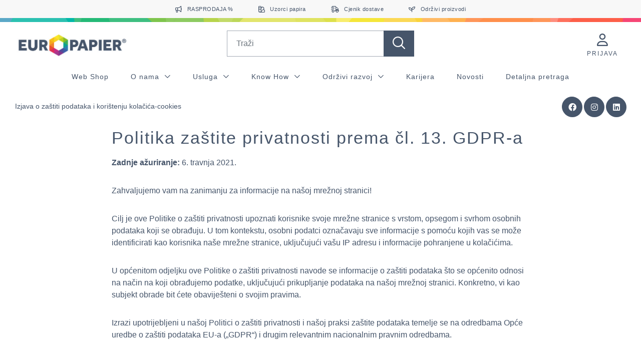

--- FILE ---
content_type: text/html; charset=UTF-8
request_url: https://www.europapier.hr/hr/Impresum-i-opci-uvjeti-poslovanja/Izjava-o-zastiti-podataka-i-koristenju-kolacica-cookies-
body_size: 38181
content:
<!doctype html>
<html lang="hr">
<head>
    <meta http-equiv="X-UA-Compatible"
          content="IE=edge">
    <meta charset="UTF-8">

    
                                                            <link rel="preload" as="font" type="font/woff2" href="/static/debug/resources/iconfont.c54c22572ca6e668793a.woff2" crossorigin="anonymous">
                                                                
    
                <title>Izjava o zaštiti podataka i korištenju kolačića-cookies - europapier.hr</title>
        

        <link rel="canonical" href="https://www.europapier.hr/hr/Impresum-i-opci-uvjeti-poslovanja/Izjava-o-zastiti-podataka-i-koristenju-kolacica-cookies-">
        
<link rel="alternate" hreflang="x-default" href="https://www.europapier.hr/hr/Impresum-i-opci-uvjeti-poslovanja/Izjava-o-zastiti-podataka-i-koristenju-kolacica-cookies-" />
<link rel="alternate" hreflang="hr-HR" href="https://www.europapier.hr/hr/Impresum-i-opci-uvjeti-poslovanja/Izjava-o-zastiti-podataka-i-koristenju-kolacica-cookies-" />

                

<!-- OPEN GRAPH -->
<meta property="og:title" content="Izjava o zaštiti podataka i korištenju kolačića-cookies - europapier.hr" />
<meta property="og:url" content="https://www.europapier.hr/hr/Impresum-i-opci-uvjeti-poslovanja/Izjava-o-zastiti-podataka-i-koristenju-kolacica-cookies-" />
<meta property="og:type" content="website" />
<!-- /OPEN GRAPH -->


        <script type="application/ld+json">
{"@context":"http:\/\/schema.org","@type":"BreadcrumbList","itemListElement":[{"@type":"ListItem","position":1,"item":{"@id":"\/hr\/Impresum-i-opci-uvjeti-poslovanja","name":"Impresum i opci-uvjeti poslovanja"}},{"@type":"ListItem","position":2,"item":{"@id":"\/hr\/Impresum-i-opci-uvjeti-poslovanja\/Izjava-o-zastiti-podataka-i-koristenju-kolacica-cookies-","name":"Izjava o zaštiti podataka i korištenju kolačića-cookies"}}]}
</script>

                    
        
    
    <meta charset="UTF-8">

<script>_config = {};</script>

<meta name="format-detection" content="telephone=no"/>

<link rel="apple-touch-icon" sizes="152x152" href="/apple-touch-icon-152x152.png">
<link rel="apple-touch-icon" sizes="180x180" href="/apple-touch-icon-180x180.png">
<link rel="icon" type="image/png" href="/favicon-32x32.png" sizes="32x32">
<link rel="icon" type="image/png" href="/android-chrome-192x192.png" sizes="192x192">
<link rel="icon" type="image/png" href="/favicon-96x96.png" sizes="96x96">
<link rel="manifest" href="/manifest.json">
<link rel="mask-icon" href="/safari-pinned-tab.svg">




<meta name="viewport" content="width=device-width, initial-scale=1.0">




    <link rel="preload" href="/cache-buster-1765440724/static/build/css/libs.css" as="style" onload="this.onload=null;this.rel='stylesheet'"><noscript><link rel="stylesheet" href="/cache-buster-1765440724/static/build/css/libs.css" /></noscript>

<style>:root{--color-primary:#c52e84;--color-primary-text-hover:var(--color-primary);--color-secondary:#46556a;--color-text-default:#46556a;--color-text-muted:#868e96;--color-default:#46556a;--color-white:#fff;--color-light-grey:#f8f8f8;--color-mid-grey:#dadada;--color-dark-grey:#6b7788;--color-dark:#343a40;--color-form-control-border:#eaeaee;--color-success:#28a745;--color-info:#ffc107;--color-warning:#ffc107;--color-info-blue:#17a2b8;--color-danger:#dc3545;--color-primary-contrast:#fff;--color-secondary-contrast:#fff;--color-success-contrast:#fff;--color-info-contrast:var(--color-text-default);--color-warning-contrast:var(--color-text-default);--color-danger-contrast:#fff;--color-light-contrast:var(--color-text-default);--color-dark-contrast:#fff;--color-white-contrast:var(--color-text-default);--color-default-contrast:#fff;--color-primary-dark:#235275;--color-secondary-dark:#424d56;--color-success-dark:#12862b;--color-info-dark:#967102;--color-warning-dark:#967102;--color-danger-dark:#cc2333;--color-light-dark:#e4e8ec;--color-dark-dark:#14191e;--color-white-dark:#f8f9fa;--color-default-dark:#1f232a;--color-primary-light:#3a88c4;--color-secondary-light:#6e8090;--color-success-light:#f0fff7;--color-info-light:#fbbd03;--color-warning-light:#fff8e5;--color-danger-light:#e15260;--color-light-light:#fff;--color-dark-light:#687f96;--color-white-light:#fff;--color-default-light:#3b4552;--font-default:Arial,sans-serif;--font-default-bold:Arial,sans-serif;--font-default-medium:Arial,sans-serif;--font-weight-default:400;--font-weight-medium:500;--font-weight-bold:700;--font-size-default:1rem;--color-bar:url(/static/build/resources/Europapier.640286b3764fb51b2fff.png);--pattern:url(/static/build/resources/Europapier.ba63efc8ad00e72b672f.png);--container-max-width:111.25rem;--container-sm-max-width:54rem;--container-md-max-width:73.125rem;--container-lg-max-width:92.125rem;--container-padding:1.875rem;--hygiene-main-bar-color:transparent;--hygiene-main-bar-img:url();--bs-blue:#0d6efd;--bs-indigo:#6610f2;--bs-purple:#6f42c1;--bs-pink:#d63384;--bs-red:#dc3545;--bs-orange:#fd7e14;--bs-yellow:#ffc107;--bs-green:#198754;--bs-teal:#20c997;--bs-cyan:#0dcaf0;--bs-black:#000;--bs-white:#fff;--bs-gray:#6c757d;--bs-gray-dark:#343a40;--bs-gray-100:#f8f9fa;--bs-gray-200:#e9ecef;--bs-gray-300:#dee2e6;--bs-gray-400:#ced4da;--bs-gray-500:#adb5bd;--bs-gray-600:#6c757d;--bs-gray-700:#495057;--bs-gray-800:#343a40;--bs-gray-900:#212529;--bs-primary:#c52e84;--bs-secondary:#46556a;--bs-success:#198754;--bs-info:#0dcaf0;--bs-warning:#ffc107;--bs-danger:#dc3545;--bs-light:#fff;--bs-dark:#212529;--bs-primary-rgb:197,46,132;--bs-secondary-rgb:70,85,106;--bs-success-rgb:25,135,84;--bs-info-rgb:13,202,240;--bs-warning-rgb:255,193,7;--bs-danger-rgb:220,53,69;--bs-light-rgb:255,255,255;--bs-dark-rgb:33,37,41;--bs-white-rgb:255,255,255;--bs-black-rgb:0,0,0;--bs-body-color-rgb:70,85,106;--bs-body-bg-rgb:255,255,255;--bs-font-sans-serif:system-ui,-apple-system,"Segoe UI",Roboto,"Helvetica Neue","Noto Sans","Liberation Sans",Arial,sans-serif,"Apple Color Emoji","Segoe UI Emoji","Segoe UI Symbol","Noto Color Emoji";--bs-font-monospace:SFMono-Regular,Menlo,Monaco,Consolas,"Liberation Mono","Courier New",monospace;--bs-gradient:linear-gradient(180deg,hsla(0,0%,100%,0.15),hsla(0,0%,100%,0));--bs-body-font-family:var(--bs-font-sans-serif);--bs-body-font-size:1rem;--bs-body-font-weight:400;--bs-body-line-height:1.5;--bs-body-color:#46556a;--bs-body-bg:#fff;--bs-border-width:1px;--bs-border-style:solid;--bs-border-color:#dee2e6;--bs-border-color-translucent:rgba(0,0,0,0.175);--bs-border-radius:.375rem;--bs-border-radius-sm:.25rem;--bs-border-radius-lg:.5rem;--bs-border-radius-xl:1rem;--bs-border-radius-2xl:2rem;--bs-border-radius-pill:50rem;--bs-link-color:#c52e84;--bs-link-hover-color:#9e256a;--bs-code-color:#d63384;--bs-highlight-bg:#fff3cd}/*!
 * Bootstrap v5.2.2 (https://getbootstrap.com/)
 * Copyright 2011-2021 The Bootstrap Authors
 * Copyright 2011-2021 Twitter, Inc.
 * Licensed under MIT (https://github.com/twbs/bootstrap/blob/main/LICENSE)
 */*,:after,:before{-webkit-box-sizing:border-box;box-sizing:border-box}body{margin:0;font-family:system-ui,-apple-system,Segoe UI,Roboto,Helvetica Neue,Noto Sans,Liberation Sans,Arial,sans-serif,Apple Color Emoji,Segoe UI Emoji,Segoe UI Symbol,Noto Color Emoji;font-family:var(--bs-body-font-family);font-size:1rem;font-size:var(--bs-body-font-size);font-weight:var(--bs-body-font-weight);line-height:1.5;line-height:var(--bs-body-line-height);color:var(--bs-body-color);text-align:var(--bs-body-text-align);background-color:#fff;background-color:var(--bs-body-bg);-webkit-text-size-adjust:100%;-webkit-tap-highlight-color:rgba(0,0,0,0)}hr{margin:1rem 0;color:inherit;border:0;border-top:1px solid;opacity:.25}.h1,.h2,.h3,.h4,.h5,.h6,h1,h2,h3,h4,h5,h6{margin-top:0;margin-bottom:.5rem;font-weight:500;line-height:1.2}.h1,h1{font-size:calc(1.375rem + 1.5vw)}.h2,h2{font-size:calc(1.325rem + 0.9vw)}.h3,h3{font-size:calc(1.3rem + 0.6vw)}.h4,h4{font-size:calc(1.275rem + 0.3vw)}.h5,h5{font-size:1.25rem}.h6,h6{font-size:1rem}p{margin-top:0;margin-bottom:1rem}abbr[title]{-webkit-text-decoration:underline dotted;text-decoration:underline dotted;cursor:help;-webkit-text-decoration-skip-ink:none;text-decoration-skip-ink:none}address{margin-bottom:1rem;font-style:normal;line-height:inherit}ol,ul{padding-left:2rem}dl,ol,ul{margin-top:0;margin-bottom:1rem}ol ol,ol ul,ul ol,ul ul{margin-bottom:0}dt{font-weight:700}dd{margin-bottom:.5rem;margin-left:0}blockquote{margin:0 0 1rem}b,strong{font-weight:bolder}.small,small{font-size:.875em}.mark,mark{padding:.1875em;background-color:#fff3cd;background-color:var(--bs-highlight-bg)}sub,sup{position:relative;font-size:.75em;line-height:0;vertical-align:baseline}sub{bottom:-.25em}sup{top:-.5em}a{color:#c52e84;color:var(--bs-link-color);text-decoration:underline}a:hover{color:#9e256a;color:var(--bs-link-hover-color)}a:not([href]):not([class]),a:not([href]):not([class]):hover{color:inherit;text-decoration:none}code,kbd,pre,samp{font-family:SFMono-Regular,Menlo,Monaco,Consolas,Liberation Mono,Courier New,monospace;font-family:var(--bs-font-monospace);font-size:1em}pre{display:block;margin-top:0;margin-bottom:1rem;overflow:auto;font-size:.875em}pre code{font-size:inherit;color:inherit;word-break:normal}code{font-size:.875em;color:#d63384;color:var(--bs-code-color);word-wrap:break-word}a>code{color:inherit}kbd{padding:.1875rem .375rem;font-size:.875em;color:#fff;color:var(--bs-body-bg);background-color:#46556a;background-color:var(--bs-body-color)}kbd kbd{padding:0;font-size:1em}figure{margin:0 0 1rem}img,svg{vertical-align:middle}table{caption-side:bottom;border-collapse:collapse}caption{padding-top:.5rem;padding-bottom:.5rem;color:#6c757d;text-align:left}th{text-align:inherit;text-align:-webkit-match-parent}tbody,td,tfoot,th,thead,tr{border:0 solid;border-color:inherit}label{display:inline-block}button{border-radius:0}button:focus:not(:focus-visible){outline:0}button,input,optgroup,select,textarea{margin:0;font-family:inherit;font-size:inherit;line-height:inherit}button,select{text-transform:none}[role=button]{cursor:pointer}select{word-wrap:normal}select:disabled{opacity:1}[list]:not([type=date]):not([type=datetime-local]):not([type=month]):not([type=week]):not([type=time])::-webkit-calendar-picker-indicator{display:none!important}[type=button],[type=reset],[type=submit],button{-webkit-appearance:button}[type=button]:not(:disabled),[type=reset]:not(:disabled),[type=submit]:not(:disabled),button:not(:disabled){cursor:pointer}::-moz-focus-inner{padding:0;border-style:none}fieldset{min-width:0;padding:0;margin:0;border:0}legend{float:left;width:100%;padding:0;margin-bottom:.5rem;font-size:calc(1.275rem + 0.3vw);line-height:inherit}legend+*{clear:left}::-webkit-datetime-edit-day-field,::-webkit-datetime-edit-fields-wrapper,::-webkit-datetime-edit-hour-field,::-webkit-datetime-edit-minute,::-webkit-datetime-edit-month-field,::-webkit-datetime-edit-text,::-webkit-datetime-edit-year-field{padding:0}::-webkit-inner-spin-button{height:auto}[type=search]{outline-offset:-2px;-webkit-appearance:textfield}::-webkit-search-decoration{-webkit-appearance:none}::-webkit-color-swatch-wrapper{padding:0}::file-selector-button{font:inherit;-webkit-appearance:button}output{display:inline-block}iframe{border:0}summary{display:list-item;cursor:pointer}progress{vertical-align:baseline}[hidden]{display:none!important}.lead{font-size:1.25rem;font-weight:300}.list-inline,.list-unstyled{padding-left:0;list-style:none}.list-inline-item{display:inline-block}.list-inline-item:not(:last-child){margin-right:.5rem}.blockquote{margin-bottom:1rem;font-size:1.25rem}.blockquote>:last-child{margin-bottom:0}.container{--bs-gutter-x:1.5rem;--bs-gutter-y:0;width:100%;padding-right:calc(var(--bs-gutter-x)*0.5);padding-left:calc(var(--bs-gutter-x)*0.5);margin-right:auto;margin-left:auto}.row{--bs-gutter-x:1.5rem;--bs-gutter-y:0;display:-webkit-box;display:-ms-flexbox;display:flex;-ms-flex-wrap:wrap;flex-wrap:wrap;margin-top:calc(var(--bs-gutter-y)*-1);margin-right:calc(var(--bs-gutter-x)*-0.5);margin-left:calc(var(--bs-gutter-x)*-0.5)}.row>*{-ms-flex-negative:0;flex-shrink:0;width:100%;max-width:100%;padding-right:calc(var(--bs-gutter-x)*0.5);padding-left:calc(var(--bs-gutter-x)*0.5);margin-top:var(--bs-gutter-y)}.col{-webkit-box-flex:1;-ms-flex:1 0;flex:1 0}.col-auto{-webkit-box-flex:0;-ms-flex:0 0 auto;flex:0 0 auto;width:auto}.col-1{-webkit-box-flex:0;-ms-flex:0 0 auto;flex:0 0 auto;width:8.33333%}.col-2{-webkit-box-flex:0;-ms-flex:0 0 auto;flex:0 0 auto;width:16.66667%}.col-3{-webkit-box-flex:0;-ms-flex:0 0 auto;flex:0 0 auto;width:25%}.col-4{-webkit-box-flex:0;-ms-flex:0 0 auto;flex:0 0 auto;width:33.33333%}.col-5{-webkit-box-flex:0;-ms-flex:0 0 auto;flex:0 0 auto;width:41.66667%}.col-6{-webkit-box-flex:0;-ms-flex:0 0 auto;flex:0 0 auto;width:50%}.col-7{-webkit-box-flex:0;-ms-flex:0 0 auto;flex:0 0 auto;width:58.33333%}.col-8{-webkit-box-flex:0;-ms-flex:0 0 auto;flex:0 0 auto;width:66.66667%}.col-9{-webkit-box-flex:0;-ms-flex:0 0 auto;flex:0 0 auto;width:75%}.col-10{-webkit-box-flex:0;-ms-flex:0 0 auto;flex:0 0 auto;width:83.33333%}.col-12{-webkit-box-flex:0;-ms-flex:0 0 auto;flex:0 0 auto;width:100%}.offset-2{margin-left:16.66667%}.g-0,.gx-0{--bs-gutter-x:0}.g-0{--bs-gutter-y:0}.g-1,.gx-1{--bs-gutter-x:.25rem}.g-1{--bs-gutter-y:.25rem}.g-2,.gx-2{--bs-gutter-x:.5rem}.g-2,.gy-2{--bs-gutter-y:.5rem}.g-3,.gx-3{--bs-gutter-x:1rem}.g-3,.gy-3{--bs-gutter-y:1rem}.g-4,.gx-4{--bs-gutter-x:1.5rem}.g-4,.gy-4{--bs-gutter-y:1.5rem}.g-5,.gx-5{--bs-gutter-x:3rem}.g-5,.gy-5{--bs-gutter-y:3rem}@-webkit-keyframes spinner-border{to{-webkit-transform:rotate(1turn);transform:rotate(1turn)}}@keyframes spinner-border{to{-webkit-transform:rotate(1turn);transform:rotate(1turn)}}@-webkit-keyframes spinner-grow{0%{-webkit-transform:scale(0);transform:scale(0)}50%{opacity:1;-webkit-transform:none;transform:none}}@keyframes spinner-grow{0%{-webkit-transform:scale(0);transform:scale(0)}50%{opacity:1;-webkit-transform:none;transform:none}}.ratio{position:relative;width:100%}.ratio:before{display:block;padding-top:var(--bs-aspect-ratio);content:""}.ratio>*{position:absolute;top:0;left:0;width:100%;height:100%}.ratio-1x1{--bs-aspect-ratio:100%}.ratio-4x3{--bs-aspect-ratio:75%}.ratio-16x9{--bs-aspect-ratio:56.25%}.ratio-3x4{--bs-aspect-ratio:133.33333%}.ratio-3x1{--bs-aspect-ratio:33.33333%}.ratio-3x2{--bs-aspect-ratio:66.66667%}.ratio-10x4{--bs-aspect-ratio:40%}.ratio-2x1{--bs-aspect-ratio:50%}.ratio-8x5{--bs-aspect-ratio:62.5%}.ratio-8x1{--bs-aspect-ratio:12.5%}.ratio-11x3{--bs-aspect-ratio:27.27273%}.ratio-11x5{--bs-aspect-ratio:45.45455%}.ratio-map{--bs-aspect-ratio:45%}.ratio-img-teaser-wide{--bs-aspect-ratio:71.42857%}.ratio-highlight-teaser{--bs-aspect-ratio:43.25843%}.ratio-reference-teaser{--bs-aspect-ratio:133.14607%}.fixed-top{top:0}.fixed-bottom,.fixed-top{position:fixed;right:0;left:0;z-index:1030}.fixed-bottom{bottom:0}.sticky-top{position:sticky;top:0;z-index:1}.vstack{display:-webkit-box;display:-ms-flexbox;display:flex;-ms-flex-item-align:stretch;align-self:stretch}.vstack{-webkit-box-flex:1;-ms-flex:1 1 auto;flex:1 1 auto;-webkit-box-orient:vertical;-webkit-box-direction:normal;-ms-flex-direction:column;flex-direction:column}.visually-hidden,.visually-hidden-focusable:not(:focus):not(:focus-within){position:absolute!important;width:1px!important;height:1px!important;padding:0!important;margin:-1px!important;overflow:hidden!important;clip:rect(0,0,0,0)!important;white-space:nowrap!important;border:0!important}.text-truncate{overflow:hidden;-o-text-overflow:ellipsis;text-overflow:ellipsis;white-space:nowrap}.vr{display:inline-block;-ms-flex-item-align:stretch;align-self:stretch;width:1px;min-height:1em;background-color:currentcolor;opacity:.25}.align-top{vertical-align:top!important}.opacity-100{opacity:1!important}.overflow-hidden{overflow:hidden!important}.overflow-visible{overflow:visible!important}.d-inline-block{display:inline-block!important}.d-block{display:block!important}.d-grid{display:grid!important}.d-flex{display:-webkit-box!important;display:-ms-flexbox!important;display:flex!important}.d-none{display:none!important}.shadow{-webkit-box-shadow:0 .5rem 1rem rgba(0,0,0,.15)!important;box-shadow:0 .5rem 1rem rgba(0,0,0,.15)!important}.shadow-none{-webkit-box-shadow:none!important;box-shadow:none!important}.position-relative{position:relative!important}.position-absolute{position:absolute!important}.top-0{top:0!important}.border{border:1px solid #dee2e6!important;border:var(--bs-border-width) var(--bs-border-style) var(--bs-border-color)!important}.border-top{border-top:1px solid #dee2e6!important;border-top:var(--bs-border-width) var(--bs-border-style) var(--bs-border-color)!important}.border-end{border-right:1px solid #dee2e6!important;border-right:var(--bs-border-width) var(--bs-border-style) var(--bs-border-color)!important}.border-bottom{border-bottom:1px solid #dee2e6!important;border-bottom:var(--bs-border-width) var(--bs-border-style) var(--bs-border-color)!important}.border-start{border-left:1px solid #dee2e6!important;border-left:var(--bs-border-width) var(--bs-border-style) var(--bs-border-color)!important}.border-secondary{--bs-border-opacity:1;border-color:rgba(var(--bs-secondary-rgb),var(--bs-border-opacity))!important}.border-info{--bs-border-opacity:1;border-color:rgba(var(--bs-info-rgb),var(--bs-border-opacity))!important}.border-4{--bs-border-width:4px}.w-25{width:25%!important}.w-75{width:75%!important}.w-100{width:100%!important}.w-auto{width:auto!important}.mw-100{max-width:100%!important}.h-100{height:100%!important}.h-auto{height:auto!important}.flex-row{-webkit-box-orient:horizontal!important;-webkit-box-direction:normal!important;-ms-flex-direction:row!important;flex-direction:row!important}.flex-column{-webkit-box-orient:vertical!important;-webkit-box-direction:normal!important;-ms-flex-direction:column!important;flex-direction:column!important}.flex-wrap{-ms-flex-wrap:wrap!important;flex-wrap:wrap!important}.flex-nowrap{-ms-flex-wrap:nowrap!important;flex-wrap:nowrap!important}.justify-content-start{-webkit-box-pack:start!important;-ms-flex-pack:start!important;justify-content:flex-start!important}.justify-content-end{-webkit-box-pack:end!important;-ms-flex-pack:end!important;justify-content:flex-end!important}.justify-content-center{-webkit-box-pack:center!important;-ms-flex-pack:center!important;justify-content:center!important}.justify-content-between{-webkit-box-pack:justify!important;-ms-flex-pack:justify!important;justify-content:space-between!important}.align-items-start{-webkit-box-align:start!important;-ms-flex-align:start!important;align-items:flex-start!important}.align-items-center{-webkit-box-align:center!important;-ms-flex-align:center!important;align-items:center!important}.align-content-center{-ms-flex-line-pack:center!important;align-content:center!important}.align-self-start{-ms-flex-item-align:start!important;align-self:flex-start!important}.align-self-end{-ms-flex-item-align:end!important;align-self:flex-end!important}.align-self-center{-ms-flex-item-align:center!important;align-self:center!important}.order-1{-webkit-box-ordinal-group:2!important;-ms-flex-order:1!important;order:1!important}.order-2{-webkit-box-ordinal-group:3!important;-ms-flex-order:2!important;order:2!important}.m-0{margin:0!important}.m-1{margin:.25rem!important}.m-2{margin:.5rem!important}.m-4{margin:1.5rem!important}.m-5{margin:3rem!important}.mx-1{margin-right:.25rem!important;margin-left:.25rem!important}.mx-2{margin-right:.5rem!important;margin-left:.5rem!important}.mx-3{margin-right:1rem!important;margin-left:1rem!important}.mx-auto{margin-right:auto!important;margin-left:auto!important}.my-1{margin-top:.25rem!important;margin-bottom:.25rem!important}.my-2{margin-top:.5rem!important;margin-bottom:.5rem!important}.my-3{margin-top:1rem!important;margin-bottom:1rem!important}.my-4{margin-top:1.5rem!important;margin-bottom:1.5rem!important}.my-5{margin-top:3rem!important;margin-bottom:3rem!important}.mt-0{margin-top:0!important}.mt-1{margin-top:.25rem!important}.mt-2{margin-top:.5rem!important}.mt-3{margin-top:1rem!important}.mt-4{margin-top:1.5rem!important}.mt-5{margin-top:3rem!important}.mt-auto{margin-top:auto!important}.me-0{margin-right:0!important}.me-1{margin-right:.25rem!important}.me-2{margin-right:.5rem!important}.me-3{margin-right:1rem!important}.me-4{margin-right:1.5rem!important}.me-5{margin-right:3rem!important}.mb-0{margin-bottom:0!important}.mb-1{margin-bottom:.25rem!important}.mb-2{margin-bottom:.5rem!important}.mb-3{margin-bottom:1rem!important}.mb-4{margin-bottom:1.5rem!important}.mb-5{margin-bottom:3rem!important}.ms-1{margin-left:.25rem!important}.ms-2{margin-left:.5rem!important}.ms-3{margin-left:1rem!important}.ms-4{margin-left:1.5rem!important}.ms-auto{margin-left:auto!important}.p-0{padding:0!important}.p-1{padding:.25rem!important}.p-2{padding:.5rem!important}.p-3{padding:1rem!important}.p-4{padding:1.5rem!important}.px-0{padding-right:0!important;padding-left:0!important}.px-2{padding-right:.5rem!important;padding-left:.5rem!important}.px-3{padding-right:1rem!important;padding-left:1rem!important}.py-0{padding-top:0!important;padding-bottom:0!important}.py-1{padding-top:.25rem!important;padding-bottom:.25rem!important}.py-2{padding-top:.5rem!important;padding-bottom:.5rem!important}.py-3{padding-top:1rem!important;padding-bottom:1rem!important}.py-5{padding-top:3rem!important;padding-bottom:3rem!important}.pt-0{padding-top:0!important}.pt-3{padding-top:1rem!important}.pt-4{padding-top:1.5rem!important}.pt-5{padding-top:3rem!important}.pe-0{padding-right:0!important}.pe-3{padding-right:1rem!important}.pb-2{padding-bottom:.5rem!important}.pb-3{padding-bottom:1rem!important}.ps-0{padding-left:0!important}.ps-4{padding-left:1.5rem!important}.gap-1{gap:.25rem!important}.gap-2{gap:.5rem!important}.gap-3{gap:1rem!important}.gap-4{gap:1.5rem!important}.fs-1{font-size:calc(1.375rem + 1.5vw)!important}.fs-4{font-size:calc(1.275rem + 0.3vw)!important}.fs-5{font-size:1.25rem!important}.text-start{text-align:left!important}.text-end{text-align:right!important}.text-center{text-align:center!important}.text-decoration-underline{text-decoration:underline!important}.text-uppercase{text-transform:uppercase!important}.text-wrap{white-space:normal!important}.text-nowrap{white-space:nowrap!important}.text-primary{--bs-text-opacity:1;color:rgba(197,46,132,var(--bs-text-opacity))!important;color:rgba(var(--bs-primary-rgb),var(--bs-text-opacity))!important}.text-secondary{--bs-text-opacity:1;color:rgba(70,85,106,var(--bs-text-opacity))!important;color:rgba(var(--bs-secondary-rgb),var(--bs-text-opacity))!important}.text-success{--bs-text-opacity:1;color:rgba(25,135,84,var(--bs-text-opacity))!important;color:rgba(var(--bs-success-rgb),var(--bs-text-opacity))!important}.text-warning{--bs-text-opacity:1;color:rgba(255,193,7,var(--bs-text-opacity))!important;color:rgba(var(--bs-warning-rgb),var(--bs-text-opacity))!important}.text-danger{--bs-text-opacity:1;color:rgba(220,53,69,var(--bs-text-opacity))!important;color:rgba(var(--bs-danger-rgb),var(--bs-text-opacity))!important}.text-white{--bs-text-opacity:1;color:rgba(255,255,255,var(--bs-text-opacity))!important;color:rgba(var(--bs-white-rgb),var(--bs-text-opacity))!important}.text-muted{--bs-text-opacity:1;color:#6c757d!important}.bg-primary{--bs-bg-opacity:1;background-color:rgba(197,46,132,var(--bs-bg-opacity))!important;background-color:rgba(var(--bs-primary-rgb),var(--bs-bg-opacity))!important}.bg-secondary{--bs-bg-opacity:1;background-color:rgba(70,85,106,var(--bs-bg-opacity))!important;background-color:rgba(var(--bs-secondary-rgb),var(--bs-bg-opacity))!important}.bg-success{--bs-bg-opacity:1;background-color:rgba(25,135,84,var(--bs-bg-opacity))!important;background-color:rgba(var(--bs-success-rgb),var(--bs-bg-opacity))!important}.bg-info{--bs-bg-opacity:1;background-color:rgba(13,202,240,var(--bs-bg-opacity))!important;background-color:rgba(var(--bs-info-rgb),var(--bs-bg-opacity))!important}.bg-warning{--bs-bg-opacity:1;background-color:rgba(255,193,7,var(--bs-bg-opacity))!important;background-color:rgba(var(--bs-warning-rgb),var(--bs-bg-opacity))!important}.bg-danger{--bs-bg-opacity:1;background-color:rgba(220,53,69,var(--bs-bg-opacity))!important;background-color:rgba(var(--bs-danger-rgb),var(--bs-bg-opacity))!important}.bg-light{--bs-bg-opacity:1;background-color:rgba(255,255,255,var(--bs-bg-opacity))!important;background-color:rgba(var(--bs-light-rgb),var(--bs-bg-opacity))!important}.bg-dark{--bs-bg-opacity:1;background-color:rgba(33,37,41,var(--bs-bg-opacity))!important;background-color:rgba(var(--bs-dark-rgb),var(--bs-bg-opacity))!important}.bg-black{--bs-bg-opacity:1;background-color:rgba(0,0,0,var(--bs-bg-opacity))!important;background-color:rgba(var(--bs-black-rgb),var(--bs-bg-opacity))!important}.bg-white{--bs-bg-opacity:1;background-color:rgba(255,255,255,var(--bs-bg-opacity))!important;background-color:rgba(var(--bs-white-rgb),var(--bs-bg-opacity))!important}.bg-body{--bs-bg-opacity:1;background-color:rgba(255,255,255,var(--bs-bg-opacity))!important;background-color:rgba(var(--bs-body-bg-rgb),var(--bs-bg-opacity))!important}.bg-transparent{--bs-bg-opacity:1;background-color:transparent!important}.bg-opacity-10{--bs-bg-opacity:.1}.bg-opacity-25{--bs-bg-opacity:.25}.bg-opacity-50{--bs-bg-opacity:.5}.bg-opacity-75{--bs-bg-opacity:.75}.bg-opacity-100{--bs-bg-opacity:1}.bg-gradient{background-image:-webkit-gradient(linear,left top, left bottom,from(hsla(0,0%,100%,.15)),to(hsla(0,0%,100%,0)))!important;background-image:-o-linear-gradient(top,hsla(0,0%,100%,.15),hsla(0,0%,100%,0))!important;background-image:linear-gradient(180deg,hsla(0,0%,100%,.15),hsla(0,0%,100%,0))!important;background-image:var(--bs-gradient)!important}.user-select-none{-webkit-user-select:none!important;-moz-user-select:none!important;-ms-user-select:none!important;user-select:none!important}.pe-none{pointer-events:none!important}.rounded{border-radius:.375rem!important;border-radius:var(--bs-border-radius)!important}.visible{visibility:visible!important}.invisible{visibility:hidden!important}a,a:focus,a:hover{color:inherit;text-decoration:none}th{font-family:Arial,sans-serif;font-family:var(--font-default-bold);font-weight:700;font-weight:var(--font-weight-bold)}textarea{resize:vertical}label{font-weight:400}dl,label,ol,ul{margin-bottom:0}dt{font-weight:400}::-moz-selection{color:#fff;background-color:#c52e84;background-color:var(--color-primary)}::selection{color:#fff;background-color:#c52e84;background-color:var(--color-primary)}video{background:#000}main.is--hygiene-main{position:relative}main.is--hygiene-main:before{content:"";display:block;height:.5rem;width:100%;position:sticky;top:var(--header-height);left:0;background-color:transparent;background-color:var(--hygiene-main-bar-color);background-image:url();background-image:var(--hygiene-main-bar-img);background-repeat:no-repeat;background-position:50%;background-size:cover;z-index:99}html{-ms-overflow-style:scrollbar}body{position:relative}body.no-scroll{overflow:hidden}.container{padding:0 1.875rem;padding:0 var(--container-padding);max-width:113.125rem;max-width:calc(var(--container-max-width) + var(--container-padding))}.container--sm{max-width:55.875rem;max-width:calc(var(--container-sm-max-width) + var(--container-padding))}.container--md{max-width:75rem;max-width:calc(var(--container-md-max-width) + var(--container-padding))}.container--lg{max-width:94rem;max-width:calc(var(--container-lg-max-width) + var(--container-padding))}body{color:#46556a;color:var(--color-text-default);font-family:Arial,sans-serif;font-family:var(--font-default);font-weight:400;font-weight:var(--font-weight-default);font-size:.9375rem;word-break:break-word;-webkit-hyphens:auto;hyphens:auto;text-wrap:balance}.h1,.h2,.h3,.h4,.h5,.h6,h1,h2,h3,h4,h5,h6{margin:0;display:block;color:inherit;font-family:Arial,sans-serif;font-family:var(--font-default-bold);font-weight:700;font-weight:var(--font-weight-bold);line-height:1}.h1,h1{font-size:2.1875rem}.h2,h2{font-size:1.8125rem}.h3,h3{font-size:1.375rem;font-family:Arial,sans-serif;font-family:var(--font-default);font-weight:400;font-weight:var(--font-weight-default)}.h3,.h4,h3,h4{line-height:1.2}.h4,h4{font-size:1.0625rem;letter-spacing:1px}.h4.long-title,.long-title.h4,h4.long-title{line-height:1.33;font-size:.9375rem}.h5,h5{line-height:1.33;font-size:1.0625rem}.h6,h6{font-size:1em}table{word-break:normal}:root{--nav-right-list-item-spacing:0.375rem;--nav-dropdown-padding:1.25rem 0 1.25rem clamp(8px,100vw,calc(50vw - 54.375rem));--nav-dropdown-width:calc(clamp(8px, 100vw, calc(50vw - 54.375rem)) + 18.375rem)}.navbar-container{position:sticky;top:0;z-index:12}.navbar{padding:.625rem 1.375rem;background:var(--color-light);font-size:.9375rem;letter-spacing:.03125rem}.main-nav__item-content{background:none;position:relative;display:block;text-align:left;color:#46556a;color:var(--color-default)}.main-nav__item-content-title:not(.main-nav__item-content-title--nohover):focus,.main-nav__item-content-title:not(.main-nav__item-content-title--nohover):hover,.main-nav__item-content:not(.main-nav__item-content--nohover):focus,.main-nav__item-content:not(.main-nav__item-content--nohover):hover,.main-nav__title:focus,.main-nav__title:hover{color:#c52e84;color:var(--color-primary-text-hover)}.main-nav__item-arrow{font-size:.5rem;margin-left:.3125rem}.navbar__search{grid-area:search;width:100%;max-width:43.75rem}.typeahead__placeholder{border-radius:.375rem;padding:.375rem .75rem;font-size:.75rem;color:#6b7788;color:var(--color-dark-grey);background:#fff;height:2.75rem}.typeahead__form+.typeahead__placeholder{display:none}.navbar__login{grid-area:login;line-height:1.33333}.navbar__container-main{grid-area:main;display:-webkit-box;display:-ms-flexbox;display:flex;-webkit-box-align:center;-ms-flex-align:center;align-items:center;-webkit-box-pack:end;-ms-flex-pack:end;justify-content:flex-end}.main-nav__item-content-title{letter-spacing:.0625rem;word-break:normal;margin-bottom:.375rem;display:block}.main-nav__item-content--toggle{padding:0}.navbar__container-anchor-nav{position:absolute;top:100%;left:0;right:0;z-index:11;background:var(--color-light);-webkit-box-shadow:0 .625rem 1.25rem 0 rgba(62,61,64,.1);box-shadow:0 .625rem 1.25rem 0 rgba(62,61,64,.1);opacity:0;-webkit-transition:opacity .2s ease-in-out;-o-transition:opacity .2s ease-in-out;transition:opacity .2s ease-in-out;visibility:hidden;padding:0 1.375rem}.navbar__container-anchor-nav.is-visible{opacity:1;visibility:visible}:root{--main-navbar-height--xs:4.3125rem}.main-nav__item-arrow--level-0{font-size:.9375rem}.main-nav__item-content--level-0.main-nav__item-content--level-0{font-family:Arial,sans-serif;font-family:var(--font-default-medium);font-weight:500;font-weight:var(--font-weight-medium);font-size:.875rem}.main-nav__item.is-active>.main-nav__item-content--level-0{color:#c52e84;color:var(--color-primary)}.nav-list{display:-webkit-box;display:-ms-flexbox;display:flex;-webkit-box-align:center;-ms-flex-align:center;align-items:center}.nav-list__item{line-height:1}.nav-list__item+.nav-list__item{margin-left:.625rem}.nav-list__item-link{display:block;background:none;border:0;padding:0 .375rem;padding:0 var(--nav-right-list-item-spacing);position:relative;letter-spacing:.03125rem;font-family:Arial,sans-serif;font-family:var(--font-default-bold);font-weight:700;font-weight:var(--font-weight-bold);color:#46556a;color:var(--color-default)}.nav-list__item-icon{height:1.0625rem;width:1.0625rem}.nav-list__item-icon-sm{height:.875rem;width:.875rem}.nav-list .nav-list__dropdown{display:block;position:fixed;right:0;background:#fff;visibility:hidden;opacity:0;-webkit-transition:opacity .3s ease-in-out,visibility .3s ease-in-out;-o-transition:opacity .3s ease-in-out,visibility .3s ease-in-out;transition:opacity .3s ease-in-out,visibility .3s ease-in-out;pointer-events:none;z-index:10;top:0;height:100vh;width:100%;padding:2.5rem 1.375rem}.is-open>.nav-list__dropdown{opacity:1;visibility:visible;pointer-events:auto}.main-nav--level-1{font-size:.875rem}.main-nav--level-1-simple{padding:3.125rem 2rem}.main-nav__item--level-1{font-family:Arial,sans-serif;font-family:var(--font-default-bold);font-weight:700;font-weight:var(--font-weight-bold);-webkit-transition:opacity .2s ease;-o-transition:opacity .2s ease;transition:opacity .2s ease}.main-nav--level-1-simple .main-nav__item--level-1{font-family:Arial,sans-serif;font-family:var(--font-default-medium);font-weight:500;font-weight:var(--font-weight-medium)}.main-nav__item--level-1+.main-nav__item--level-1{margin-top:.75rem}.main-nav__item--icon.main-nav__item--icon{margin-top:0}.main-nav__item-content--icon{display:-webkit-box;display:-ms-flexbox;display:flex;-webkit-box-align:center;-ms-flex-align:center;align-items:center;padding:0 .75rem;position:relative}.main-nav__item-content--no-icon{padding:0 .75rem}.main-nav__item-content-icon{margin-right:.625rem;font-size:.9375rem;color:#c52e84;color:var(--color-primary);width:1.1875rem}.main-nav__list--level-2 .main-nav__item-content{display:inline-block}.main-nav--level-1 .main-nav__item-content-title,.main-nav--level-2 .main-nav__item-content-title{font-size:1rem;font-family:Arial,sans-serif;font-family:var(--font-default-bold);font-weight:700;font-weight:var(--font-weight-bold);letter-spacing:.5px;position:relative}.main-nav__item-content-title .main-nav__item-content-title-icon{font-size:.8125rem}.main-nav__item-content-title-icon{position:absolute;left:-1rem;top:.2em}.main-nav__item-content-title-wrapper .main-nav__item-content-title-icon{top:.3em}.main-nav__item-content-title-wrapper .main-nav__item-content-title{position:static}.main-nav__list--level-2 .main-nav__item-arrow{display:inline-block}.main-nav__category-wrapper{-webkit-column-break-inside:avoid;-moz-column-break-inside:avoid;break-inside:avoid-column;page-break-inside:avoid;padding-top:1.25rem;overflow-wrap:break-word}.main-nav__category-wrapper--without-image{padding-top:0}.main-nav__content--level-2{margin-top:-1.25rem}.main-nav__inner--level-2{max-width:68.75rem}.main-nav__category-img{max-width:9.5625rem;margin:.5rem 0}.main-nav__title--level-2{display:inline-block;position:relative;font-size:1.625rem;line-height:1.2;font-family:Arial,sans-serif;font-family:var(--font-default-bold);font-weight:700;font-weight:var(--font-weight-bold);letter-spacing:.5px;margin-bottom:2rem}.main-nav__title--level-2 .main-nav__item-content-title-icon{font-size:1.0625rem;top:.3em}.main-nav__item--level-0--simple .main-nav__item-content--level-1{font-family:Arial,sans-serif;font-family:var(--font-default-bold);font-weight:700;font-weight:var(--font-weight-bold)}.main-nav__item--level-0--simple .main-nav__item--level-2{font-family:Arial,sans-serif;font-family:var(--font-default);font-weight:400;font-weight:var(--font-weight-default)}.main-nav__title-subline--level-2{margin-top:.5rem;font-size:1rem}.metabar{-webkit-box-pack:center;-ms-flex-pack:center;justify-content:center;padding:.625rem;margin-bottom:0;font-family:Arial,sans-serif;font-family:var(--font-default-medium);font-weight:500;font-weight:var(--font-weight-medium);letter-spacing:.5px}.metabar,.metabar__item{display:-webkit-box;display:-ms-flexbox;display:flex;-webkit-box-align:center;-ms-flex-align:center;align-items:center}.metabar__item{font-size:.6875rem}.metabar__icon{font-size:.8125rem;margin-right:.625rem}.metabar__item+.metabar__item{margin-left:3.125rem}.main-navbar{color:#46556a;color:var(--color-text-default)}.main-navbar__main{position:relative;z-index:100}.main-navbar__meta{background:#f8f8f8;background:var(--color-light-grey)}.main-navbar__main:before{content:"";position:absolute;top:0;left:0;right:0;height:.25rem;background-position:50% 50%;background-repeat:no-repeat;background-color:#c52e84;background-color:var(--color-primary);background-size:cover;background-image:url(/static/build/resources/Europapier.640286b3764fb51b2fff.png);background-image:var(--color-bar)}.main-navbar__main:after{content:"";position:absolute;bottom:0;left:0;right:0;top:0;-webkit-box-shadow:0 0 35px 0 rgba(0,0,0,.08);box-shadow:0 0 35px 0 rgba(0,0,0,.08);pointer-events:none;z-index:1;opacity:0;-webkit-transition:opacity .2s ease;-o-transition:opacity .2s ease;transition:opacity .2s ease}.main-navbar__main.is-affix:after{opacity:1}.main-navbar__main-inner{padding-top:.5rem;padding-bottom:1.25rem}.main-navbar:not(.main-navbar--anchor) .main-navbar__main-inner{display:grid;grid-template-columns:7.5rem 1fr;grid-template-areas:"brand icons" "search search";grid-row-gap:.25rem;background:#fff}.main-navbar__brand{grid-area:brand;max-width:16.25rem;height:3.625rem;align-self:center}.main-navbar__brand>img{width:100%;height:auto;margin-top:.875rem}.main-navbar__search{grid-area:search}.main-navbar__search-form{display:-webkit-box;display:-ms-flexbox;display:flex;position:relative}.main-navbar__search-button{width:4.375rem;padding:.25rem;font-size:1.5625rem;line-height:1;margin-left:-1px;position:relative}.form-control--main-search,.form-control--main-search:focus{padding-top:1rem;padding-bottom:1rem;border:1px solid #a2aab4;-webkit-box-shadow:none!important;box-shadow:none!important}.main-navbar__search-input{position:static;width:100%;margin:0}.main-navbar__icons{grid-area:icons;align-self:center;justify-self:end}.navbar-link-list{display:-webkit-box;display:-ms-flexbox;display:flex}.navbar-link-list__item+.navbar-link-list__item{margin-left:.25rem}.navbar-link{position:relative;display:-webkit-box;display:-ms-flexbox;display:flex;-webkit-box-orient:vertical;-webkit-box-direction:normal;-ms-flex-direction:column;flex-direction:column;-webkit-box-align:center;-ms-flex-align:center;align-items:center;padding:1.3125rem .875rem}.navbar-link.show,.navbar-link:hover{color:#c52e84;color:var(--color-primary-text-hover)}.navbar-link--account{max-width:12.5rem}.navbar-addon-btn.navbar-addon-btn{position:absolute;top:100%;z-index:1;padding:.25rem}.navbar-link__text-wrapper{display:-webkit-box;display:-ms-flexbox;display:flex;-webkit-box-align:center;-ms-flex-align:center;align-items:center;margin-top:.5rem;color:#46556a;color:var(--color-text-default)}.navbar-link__text{font-family:Arial,sans-serif;font-family:var(--font-default-medium);font-weight:500;font-weight:var(--font-weight-medium);font-size:.75rem;text-transform:uppercase;letter-spacing:2px;white-space:nowrap;line-height:1.2;-webkit-hyphens:none;hyphens:none}.navbar-link--account .navbar-link__text{white-space:normal;overflow:hidden;display:-webkit-box;-webkit-line-clamp:2;-webkit-box-orient:vertical;word-break:normal;text-align:center}.navbar-link__dropdown-icon{font-size:.625rem;margin-left:.25rem;-webkit-transition:-webkit-transform .2s;transition:-webkit-transform .2s;-o-transition:transform .2s;transition:transform .2s;transition:transform .2s, -webkit-transform .2s}.navbar-link__count{background:#c52e84;background:var(--color-primary);color:#fff;border-radius:100%;position:absolute;bottom:.875rem;left:53%;display:none;width:1.25rem;height:1.25rem;line-height:1.25rem;text-align:center;font-size:.625rem;font-family:Arial,sans-serif;font-family:var(--font-default-medium);font-weight:500;font-weight:var(--font-weight-medium)}.navbar-link__count.is-active{display:inline-block}.navbar-link.show .navbar-link__dropdown-icon{-webkit-transform:scaleY(-1);transform:scaleY(-1)}.navbar-link__icon{font-size:1rem}.dropdown-menu--cart,.dropdown-menu--navbar{padding:1.25rem;-webkit-box-shadow:0 4px 10px 0 rgba(0,0,0,.08);box-shadow:0 4px 10px 0 rgba(0,0,0,.08)}.dropdown-menu--cart{width:100%;min-height:4.375rem}.dropdown-menu--navbar .dropdown-item{white-space:normal;color:#46556a;color:var(--color-text-default)}.dropdown-item:focus{background-color:#c52e84;background-color:var(--color-primary);color:#fff}.navbar-link__invoice-info{position:absolute;top:0;right:50%;margin-right:-1.5625rem}.navbar-link__invoice-info:before{content:attr(data-new-invoice-info-count);position:absolute;top:-.1875rem;font-size:.5rem;right:50%;margin-right:-1.125rem;width:.9375rem;height:.9375rem;-ms-flex-line-pack:center;align-content:center;color:#fff;background-color:#c52e84;background-color:var(--color-primary);border-radius:100%;text-align:center}.dropdown-list-item__order-history:hover{background-color:var(--bs-dropdown-link-hover-bg)}.dropdown-item__order-history{position:relative;width:auto;display:-webkit-inline-box;display:-ms-inline-flexbox;display:inline-flex}.dropdown-item__order-history .navbar-link__invoice-info{right:0;margin-right:0}.country-switch.country-switch{display:-webkit-box;display:-ms-flexbox;display:flex;-webkit-box-align:center;-ms-flex-align:center;align-items:center;-webkit-box-pack:center;-ms-flex-pack:center;justify-content:center;font-size:.625rem;font-family:Arial,sans-serif;font-family:var(--font-default-medium);font-weight:500;font-weight:var(--font-weight-medium);text-transform:uppercase;letter-spacing:2px;word-break:normal;text-align:center}.country-switch__icon{height:1.25rem;width:auto;overflow:hidden;margin-right:.625rem;-o-object-fit:cover;object-fit:cover;-ms-flex-negative:0;flex-shrink:0}.hero{position:relative;background-image:url(/static/build/resources/hero-mobile.4d4df6e7ecc60e3cd8c6.png);background-repeat:no-repeat;background-position:50% 50%;background-size:cover;display:-webkit-box;display:-ms-flexbox;display:flex;-webkit-box-orient:vertical;-webkit-box-direction:normal;-ms-flex-direction:column;flex-direction:column;-webkit-box-pack:center;-ms-flex-pack:center;justify-content:center}.hero--light{color:#fff}.hero--hexagons{display:-webkit-box;display:-ms-flexbox;display:flex;-ms-flex-wrap:wrap;flex-wrap:wrap;-ms-flex-line-pack:center;align-content:center}.hero__ratio-item{display:none;visibility:hidden}.active.hero__ratio-item{display:block;visibility:visible;position:absolute;left:0;right:0;top:0;bottom:0;z-index:2}.hero__media{width:100%;height:100%;-o-object-fit:cover;object-fit:cover}.hero__body{position:absolute;height:100%;width:100%;left:0;top:0;z-index:3;display:-webkit-box;display:-ms-flexbox;display:flex;-webkit-box-orient:vertical;-webkit-box-direction:normal;-ms-flex-direction:column;flex-direction:column;-webkit-box-pack:center;-ms-flex-pack:center;justify-content:center;text-align:center;padding:1rem .5rem}.hero__subline{font-size:1.25rem;margin-top:.5rem;letter-spacing:.125rem}.hero__ctas{padding-top:2.625rem}.hero__hexagons{margin:2.625rem -1rem}.hero__hexagon,.hero__hexagon:focus,.hero__hexagon:hover{display:inline-block;margin:0 3rem 5rem;position:relative}.hero__hexagon-bg{font-size:10rem;color:#c52e84;color:var(--color-primary)}.hero__hexagon-icon{top:2.75rem;left:50%;-webkit-transform:translateX(-50%);transform:translateX(-50%);color:#fff;font-size:1.75rem}.hero__hexagon-icon,.hero__hexagon-text{position:absolute;-webkit-transition:-webkit-transform .25s ease-in-out;transition:-webkit-transform .25s ease-in-out;-o-transition:transform .25s ease-in-out;transition:transform .25s ease-in-out;transition:transform .25s ease-in-out, -webkit-transform .25s ease-in-out}.hero__hexagon-text{bottom:3rem;left:.625rem;right:.625rem;line-height:1.2;font-size:.875rem;font-family:Arial,sans-serif;font-family:var(--font-default-medium);font-weight:500;font-weight:var(--font-weight-medium)}.hero-box{padding:2.25rem 3.125rem;width:auto;position:absolute;top:0;left:0;margin:0 2rem;bottom:-7.5rem;background:#fff;-webkit-box-shadow:0 10px 30px 0 rgba(0,0,0,.1);box-shadow:0 10px 30px 0 rgba(0,0,0,.1);z-index:6}.hero-box__nav.nav-tabs{position:absolute;left:0;right:0;bottom:100%;border:0}.nav-toggle{width:3rem;height:100%;display:-webkit-box;display:-ms-flexbox;display:flex;position:relative;-webkit-box-pack:center;-ms-flex-pack:center;justify-content:center;-webkit-box-align:center;-ms-flex-align:center;align-items:center;background-color:transparent;border:none;color:inherit;margin-right:-.875rem}.nav-toggle:after{content:"";position:absolute;top:100%;right:0;left:0;height:3px;background-color:currentColor;-webkit-transition:-webkit-transform .2s ease-in-out;transition:-webkit-transform .2s ease-in-out;-o-transition:transform .2s ease-in-out;transition:transform .2s ease-in-out;transition:transform .2s ease-in-out, -webkit-transform .2s ease-in-out;-webkit-transform:scaleX(0);transform:scaleX(0)}.nav-toggle.is-open:after{-webkit-transform:scaleX(1);transform:scaleX(1)}.nav-toggle__line{position:absolute;margin:0 auto;height:.125rem;width:1.25rem;background-color:currentColor;display:block;-webkit-transition:.2s;-o-transition:.2s;transition:.2s;-webkit-transform-origin:center;transform-origin:center;border-radius:4px}.nav-toggle__line:first-child{top:1.3125rem}.nav-toggle__line:nth-child(2){top:1.8125rem}.nav-toggle__line:nth-child(3){top:2.3125rem}.nav-toggle.is-open .nav-toggle__line:first-child{-webkit-transform:translateY(.5rem) rotate(-45deg);transform:translateY(.5rem) rotate(-45deg)}.nav-toggle.is-open .nav-toggle__line:nth-child(2){opacity:0}.nav-toggle.is-open .nav-toggle__line:nth-child(3){-webkit-transform:translateY(-.5rem) rotate(45deg);transform:translateY(-.5rem) rotate(45deg)}.content-spacer{display:block}#main-content>.content-block:first-of-type,.content-block#main-content{margin:0!important}.main-navbar.is-open+#main-content{-webkit-filter:blur(.375rem);filter:blur(.375rem)}.content-block,.content-block+.content-block,.content-block+.pimcore_area_content>.content-block,.pimcore_area_content+.pimcore_area_content>.content-block{margin-top:3.75rem}.content-block.content-block--bg{padding:3.75rem 0}.content-block+.content-block--nospace,.content-block+.pimcore_area_content>.content-block--nospace,.content-block.content-block--nospace,.pimcore_area_content+.pimcore_area_content>.content-block--nospace{margin-top:0!important}.content-block--nospace.content-block--bg{padding:0!important}.content-block+.content-block--sm,.content-block+.pimcore_area_content>.content-block--sm,.content-block.content-block--sm,.pimcore_area_content+.pimcore_area_content>.content-block--sm{margin-top:2.1875rem}.content-block--sm.content-block--bg{padding:2.1875rem 0;margin-top:0!important}.content-block+.content-block--lg,.content-block+.pimcore_area_content>.content-block--lg,.content-block.content-block--lg,.pimcore_area_content+.pimcore_area_content>.content-block--lg{margin-top:5rem}.content-block--lg.content-block--bg{padding:5rem 0;margin-top:0!important}.content-block.hero-area+.content-block.content-block--bg{margin-top:0!important}.content-block--bg+.content-block.content-block--bg{margin-top:0!important;padding-top:0!important}.content-block--reduce-next-spacing+div>.content-block{margin-top:4rem!important;padding-top:0!important}:root{--content-spacer-top-desktop:1.875rem;--content-spacer-bottom-desktop:1.875rem;--content-spacer-top-mobile:0.9375rem;--content-spacer-bottom-mobile:0.9375rem}.content-block.content-block__top-mobile{margin-top:.9375rem;margin-top:var(--content-spacer-top-mobile)}.content-block.content-block__bottom-mobile{margin-bottom:.9375rem;margin-bottom:var(--content-spacer-bottom-mobile)}.content-block.content-block__top-desktop.content-block--bg{margin-top:0!important}.content-block.content-block__top-mobile.content-block--bg{margin-top:0!important;padding-top:.9375rem;padding-top:var(--content-spacer-top-mobile)}.content-block.content-block__bottom-desktop.content-block--bg{margin-bottom:0!important}.content-block.content-block__bottom-mobile.content-block--bg{margin-bottom:0!important;padding-bottom:.9375rem;padding-bottom:var(--content-spacer-bottom-mobile)}.theme-corporate,:not(body).theme-corporate{--color-primary:#46556a;--bs-primary:#46556a;--bs-primary-rgb:70,85,106;--color-primary-text-hover:#46556a;--color-primary-bg:rgba(70,85,106,0.1)}.theme-corporate .btn-primary,:not(body).theme-corporate .btn-primary{--bs-btn-color:#fff;--bs-btn-bg:#46556a;--bs-btn-border-color:#46556a;--bs-btn-hover-color:#fff;--bs-btn-hover-bg:#3c485a;--bs-btn-hover-border-color:#384455;--bs-btn-focus-shadow-rgb:98,111,128;--bs-btn-active-color:#fff;--bs-btn-active-bg:#384455;--bs-btn-active-border-color:#354050;--bs-btn-active-shadow:inset 0 3px 5px rgba(0,0,0,0.125);--bs-btn-disabled-color:#fff;--bs-btn-disabled-bg:#46556a;--bs-btn-disabled-border-color:#46556a}.theme-corporate .btn-outline-primary,:not(body).theme-corporate .btn-outline-primary{--bs-btn-color:#46556a;--bs-btn-border-color:#46556a;--bs-btn-hover-color:#46556a;--bs-btn-hover-bg:#46556a;--bs-btn-hover-border-color:#46556a;--bs-btn-focus-shadow-rgb:70,85,106;--bs-btn-active-color:#fff;--bs-btn-active-bg:#46556a;--bs-btn-active-border-color:#46556a;--bs-btn-active-shadow:inset 0 3px 5px rgba(0,0,0,0.125);--bs-btn-disabled-color:#46556a;--bs-btn-disabled-bg:transparent;--bs-btn-disabled-border-color:#46556a;--bs-gradient:none}.theme-corporate .btn-filter-dropdown:after,.theme-corporate .btn.number-spinner__btn,.theme-corporate .form-select,.theme-corporate .number-spinner__btn,:not(body).theme-corporate .btn-filter-dropdown:after,:not(body).theme-corporate .btn.number-spinner__btn,:not(body).theme-corporate .form-select,:not(body).theme-corporate .number-spinner__btn{background-image:url("data:image/svg+xml;charset=utf-8,%3Csvg xmlns='http://www.w3.org/2000/svg' viewBox='0 0 16 16'%3E%3Cpath fill='none' stroke='%2346556a' stroke-linecap='round' stroke-linejoin='round' stroke-width='2' d='M2 5l6 6 6-6'/%3E%3C/svg%3E")}.theme-corporate-light,:not(body).theme-corporate-light{--color-primary:#dadada;--bs-primary:#dadada;--bs-primary-rgb:218,218,218;--color-primary-text-hover:#dadada;--color-primary-bg:hsla(0,0%,85.5%,0.1)}.theme-corporate-light .btn-primary,:not(body).theme-corporate-light .btn-primary{--bs-btn-color:#000;--bs-btn-bg:#dadada;--bs-btn-border-color:#dadada;--bs-btn-hover-color:#000;--bs-btn-hover-bg:#e0e0e0;--bs-btn-hover-border-color:#dedede;--bs-btn-focus-shadow-rgb:185,185,185;--bs-btn-active-color:#000;--bs-btn-active-bg:#e1e1e1;--bs-btn-active-border-color:#dedede;--bs-btn-active-shadow:inset 0 3px 5px rgba(0,0,0,0.125);--bs-btn-disabled-color:#000;--bs-btn-disabled-bg:#dadada;--bs-btn-disabled-border-color:#dadada}.theme-corporate-light .btn-outline-primary,:not(body).theme-corporate-light .btn-outline-primary{--bs-btn-color:#dadada;--bs-btn-border-color:#dadada;--bs-btn-hover-color:#dadada;--bs-btn-hover-bg:#dadada;--bs-btn-hover-border-color:#dadada;--bs-btn-focus-shadow-rgb:218,218,218;--bs-btn-active-color:#000;--bs-btn-active-bg:#dadada;--bs-btn-active-border-color:#dadada;--bs-btn-active-shadow:inset 0 3px 5px rgba(0,0,0,0.125);--bs-btn-disabled-color:#dadada;--bs-btn-disabled-bg:transparent;--bs-btn-disabled-border-color:#dadada;--bs-gradient:none}.theme-corporate-light .btn-filter-dropdown:after,.theme-corporate-light .btn.number-spinner__btn,.theme-corporate-light .form-select,.theme-corporate-light .number-spinner__btn,:not(body).theme-corporate-light .btn-filter-dropdown:after,:not(body).theme-corporate-light .btn.number-spinner__btn,:not(body).theme-corporate-light .form-select,:not(body).theme-corporate-light .number-spinner__btn{background-image:url("data:image/svg+xml;charset=utf-8,%3Csvg xmlns='http://www.w3.org/2000/svg' viewBox='0 0 16 16'%3E%3Cpath fill='none' stroke='%23dadada' stroke-linecap='round' stroke-linejoin='round' stroke-width='2' d='M2 5l6 6 6-6'/%3E%3C/svg%3E")}.theme-team,:not(body).theme-team{--color-primary:#bed020;--bs-primary:#bed020;--bs-primary-rgb:190,208,32;--color-primary-text-hover:#bed020;--color-primary-bg:rgba(190,208,32,0.1)}.theme-team .btn-primary,:not(body).theme-team .btn-primary{--bs-btn-color:#000;--bs-btn-bg:#bed020;--bs-btn-border-color:#bed020;--bs-btn-hover-color:#000;--bs-btn-hover-bg:#c8d741;--bs-btn-hover-border-color:#c5d536;--bs-btn-focus-shadow-rgb:162,177,27;--bs-btn-active-color:#000;--bs-btn-active-bg:#cbd94d;--bs-btn-active-border-color:#c5d536;--bs-btn-active-shadow:inset 0 3px 5px rgba(0,0,0,0.125);--bs-btn-disabled-color:#000;--bs-btn-disabled-bg:#bed020;--bs-btn-disabled-border-color:#bed020}.theme-team .btn-outline-primary,:not(body).theme-team .btn-outline-primary{--bs-btn-color:#bed020;--bs-btn-border-color:#bed020;--bs-btn-hover-color:#bed020;--bs-btn-hover-bg:#bed020;--bs-btn-hover-border-color:#bed020;--bs-btn-focus-shadow-rgb:190,208,32;--bs-btn-active-color:#000;--bs-btn-active-bg:#bed020;--bs-btn-active-border-color:#bed020;--bs-btn-active-shadow:inset 0 3px 5px rgba(0,0,0,0.125);--bs-btn-disabled-color:#bed020;--bs-btn-disabled-bg:transparent;--bs-btn-disabled-border-color:#bed020;--bs-gradient:none}.theme-team .btn-filter-dropdown:after,.theme-team .btn.number-spinner__btn,.theme-team .form-select,.theme-team .number-spinner__btn,:not(body).theme-team .btn-filter-dropdown:after,:not(body).theme-team .btn.number-spinner__btn,:not(body).theme-team .form-select,:not(body).theme-team .number-spinner__btn{background-image:url("data:image/svg+xml;charset=utf-8,%3Csvg xmlns='http://www.w3.org/2000/svg' viewBox='0 0 16 16'%3E%3Cpath fill='none' stroke='%23bed020' stroke-linecap='round' stroke-linejoin='round' stroke-width='2' d='M2 5l6 6 6-6'/%3E%3C/svg%3E")}.theme-paper-packaging,:not(body).theme-paper-packaging{--color-primary:#0ca292;--bs-primary:#0ca292;--bs-primary-rgb:12,162,146;--color-primary-text-hover:#0ca292;--color-primary-bg:rgba(12,162,146,0.1)}.theme-paper-packaging .btn-primary,:not(body).theme-paper-packaging .btn-primary{--bs-btn-color:#000;--bs-btn-bg:#0ca292;--bs-btn-border-color:#0ca292;--bs-btn-hover-color:#000;--bs-btn-hover-bg:#30b0a2;--bs-btn-hover-border-color:#24ab9d;--bs-btn-focus-shadow-rgb:10,138,124;--bs-btn-active-color:#000;--bs-btn-active-bg:#3db5a8;--bs-btn-active-border-color:#24ab9d;--bs-btn-active-shadow:inset 0 3px 5px rgba(0,0,0,0.125);--bs-btn-disabled-color:#000;--bs-btn-disabled-bg:#0ca292;--bs-btn-disabled-border-color:#0ca292}.theme-paper-packaging .btn-outline-primary,:not(body).theme-paper-packaging .btn-outline-primary{--bs-btn-color:#0ca292;--bs-btn-border-color:#0ca292;--bs-btn-hover-color:#0ca292;--bs-btn-hover-bg:#0ca292;--bs-btn-hover-border-color:#0ca292;--bs-btn-focus-shadow-rgb:12,162,146;--bs-btn-active-color:#000;--bs-btn-active-bg:#0ca292;--bs-btn-active-border-color:#0ca292;--bs-btn-active-shadow:inset 0 3px 5px rgba(0,0,0,0.125);--bs-btn-disabled-color:#0ca292;--bs-btn-disabled-bg:transparent;--bs-btn-disabled-border-color:#0ca292;--bs-gradient:none}.theme-paper-packaging .btn-filter-dropdown:after,.theme-paper-packaging .btn.number-spinner__btn,.theme-paper-packaging .form-select,.theme-paper-packaging .number-spinner__btn,:not(body).theme-paper-packaging .btn-filter-dropdown:after,:not(body).theme-paper-packaging .btn.number-spinner__btn,:not(body).theme-paper-packaging .form-select,:not(body).theme-paper-packaging .number-spinner__btn{background-image:url("data:image/svg+xml;charset=utf-8,%3Csvg xmlns='http://www.w3.org/2000/svg' viewBox='0 0 16 16'%3E%3Cpath fill='none' stroke='%230ca292' stroke-linecap='round' stroke-linejoin='round' stroke-width='2' d='M2 5l6 6 6-6'/%3E%3C/svg%3E")}.theme-hygiene,:not(body).theme-hygiene{--color-primary:#3c5da8;--bs-primary:#3c5da8;--bs-primary-rgb:60,93,168;--color-primary-text-hover:#3c5da8;--color-primary-bg:rgba(60,93,168,0.1)}.theme-hygiene .btn-primary,:not(body).theme-hygiene .btn-primary{--bs-btn-color:#fff;--bs-btn-bg:#3c5da8;--bs-btn-border-color:#3c5da8;--bs-btn-hover-color:#fff;--bs-btn-hover-bg:#334f8f;--bs-btn-hover-border-color:#304a86;--bs-btn-focus-shadow-rgb:89,117,181;--bs-btn-active-color:#fff;--bs-btn-active-bg:#304a86;--bs-btn-active-border-color:#2d467e;--bs-btn-active-shadow:inset 0 3px 5px rgba(0,0,0,0.125);--bs-btn-disabled-color:#fff;--bs-btn-disabled-bg:#3c5da8;--bs-btn-disabled-border-color:#3c5da8}.theme-hygiene .btn-outline-primary,:not(body).theme-hygiene .btn-outline-primary{--bs-btn-color:#3c5da8;--bs-btn-border-color:#3c5da8;--bs-btn-hover-color:#3c5da8;--bs-btn-hover-bg:#3c5da8;--bs-btn-hover-border-color:#3c5da8;--bs-btn-focus-shadow-rgb:60,93,168;--bs-btn-active-color:#fff;--bs-btn-active-bg:#3c5da8;--bs-btn-active-border-color:#3c5da8;--bs-btn-active-shadow:inset 0 3px 5px rgba(0,0,0,0.125);--bs-btn-disabled-color:#3c5da8;--bs-btn-disabled-bg:transparent;--bs-btn-disabled-border-color:#3c5da8;--bs-gradient:none}.theme-hygiene .btn-filter-dropdown:after,.theme-hygiene .btn.number-spinner__btn,.theme-hygiene .form-select,.theme-hygiene .number-spinner__btn,:not(body).theme-hygiene .btn-filter-dropdown:after,:not(body).theme-hygiene .btn.number-spinner__btn,:not(body).theme-hygiene .form-select,:not(body).theme-hygiene .number-spinner__btn{background-image:url("data:image/svg+xml;charset=utf-8,%3Csvg xmlns='http://www.w3.org/2000/svg' viewBox='0 0 16 16'%3E%3Cpath fill='none' stroke='%233c5da8' stroke-linecap='round' stroke-linejoin='round' stroke-width='2' d='M2 5l6 6 6-6'/%3E%3C/svg%3E")}.theme-visualcommunication,:not(body).theme-visualcommunication{--color-primary:#c52e84;--bs-primary:#c52e84;--bs-primary-rgb:197,46,132;--color-primary-text-hover:#c52e84;--color-primary-bg:rgba(197,46,132,0.1)}.theme-visualcommunication .btn-primary,:not(body).theme-visualcommunication .btn-primary{--bs-btn-color:#fff;--bs-btn-bg:#c52e84;--bs-btn-border-color:#c52e84;--bs-btn-hover-color:#fff;--bs-btn-hover-bg:#a72770;--bs-btn-hover-border-color:#9e256a;--bs-btn-focus-shadow-rgb:206,77,150;--bs-btn-active-color:#fff;--bs-btn-active-bg:#9e256a;--bs-btn-active-border-color:#942363;--bs-btn-active-shadow:inset 0 3px 5px rgba(0,0,0,0.125);--bs-btn-disabled-color:#fff;--bs-btn-disabled-bg:#c52e84;--bs-btn-disabled-border-color:#c52e84}.theme-visualcommunication .btn-outline-primary,:not(body).theme-visualcommunication .btn-outline-primary{--bs-btn-color:#c52e84;--bs-btn-border-color:#c52e84;--bs-btn-hover-color:#c52e84;--bs-btn-hover-bg:#c52e84;--bs-btn-hover-border-color:#c52e84;--bs-btn-focus-shadow-rgb:197,46,132;--bs-btn-active-color:#fff;--bs-btn-active-bg:#c52e84;--bs-btn-active-border-color:#c52e84;--bs-btn-active-shadow:inset 0 3px 5px rgba(0,0,0,0.125);--bs-btn-disabled-color:#c52e84;--bs-btn-disabled-bg:transparent;--bs-btn-disabled-border-color:#c52e84;--bs-gradient:none}.theme-visualcommunication .btn-filter-dropdown:after,.theme-visualcommunication .btn.number-spinner__btn,.theme-visualcommunication .form-select,.theme-visualcommunication .number-spinner__btn,:not(body).theme-visualcommunication .btn-filter-dropdown:after,:not(body).theme-visualcommunication .btn.number-spinner__btn,:not(body).theme-visualcommunication .form-select,:not(body).theme-visualcommunication .number-spinner__btn{background-image:url("data:image/svg+xml;charset=utf-8,%3Csvg xmlns='http://www.w3.org/2000/svg' viewBox='0 0 16 16'%3E%3Cpath fill='none' stroke='%23c52e84' stroke-linecap='round' stroke-linejoin='round' stroke-width='2' d='M2 5l6 6 6-6'/%3E%3C/svg%3E")}.theme-orange,:not(body).theme-orange{--color-primary:#e94f30;--bs-primary:#e94f30;--bs-primary-rgb:233,79,48;--color-primary-text-hover:#e94f30;--color-primary-bg:rgba(233,79,48,0.1)}.theme-orange .btn-primary,:not(body).theme-orange .btn-primary{--bs-btn-color:#000;--bs-btn-bg:#e94f30;--bs-btn-border-color:#e94f30;--bs-btn-hover-color:#000;--bs-btn-hover-bg:#ec694f;--bs-btn-hover-border-color:#eb6145;--bs-btn-focus-shadow-rgb:198,67,41;--bs-btn-active-color:#000;--bs-btn-active-bg:#ed7259;--bs-btn-active-border-color:#eb6145;--bs-btn-active-shadow:inset 0 3px 5px rgba(0,0,0,0.125);--bs-btn-disabled-color:#000;--bs-btn-disabled-bg:#e94f30;--bs-btn-disabled-border-color:#e94f30}.theme-orange .btn-outline-primary,:not(body).theme-orange .btn-outline-primary{--bs-btn-color:#e94f30;--bs-btn-border-color:#e94f30;--bs-btn-hover-color:#e94f30;--bs-btn-hover-bg:#e94f30;--bs-btn-hover-border-color:#e94f30;--bs-btn-focus-shadow-rgb:233,79,48;--bs-btn-active-color:#000;--bs-btn-active-bg:#e94f30;--bs-btn-active-border-color:#e94f30;--bs-btn-active-shadow:inset 0 3px 5px rgba(0,0,0,0.125);--bs-btn-disabled-color:#e94f30;--bs-btn-disabled-bg:transparent;--bs-btn-disabled-border-color:#e94f30;--bs-gradient:none}.theme-orange .btn-filter-dropdown:after,.theme-orange .btn.number-spinner__btn,.theme-orange .form-select,.theme-orange .number-spinner__btn,:not(body).theme-orange .btn-filter-dropdown:after,:not(body).theme-orange .btn.number-spinner__btn,:not(body).theme-orange .form-select,:not(body).theme-orange .number-spinner__btn{background-image:url("data:image/svg+xml;charset=utf-8,%3Csvg xmlns='http://www.w3.org/2000/svg' viewBox='0 0 16 16'%3E%3Cpath fill='none' stroke='%23e94f30' stroke-linecap='round' stroke-linejoin='round' stroke-width='2' d='M2 5l6 6 6-6'/%3E%3C/svg%3E")}.theme-mvh,:not(body).theme-mvh{--color-primary:#f7c017;--bs-primary:#f7c017;--bs-primary-rgb:247,192,23;--color-primary-text-hover:#f7c017;--color-primary-bg:rgba(247,192,23,0.1)}.theme-mvh .btn-primary,:not(body).theme-mvh .btn-primary{--bs-btn-color:#000;--bs-btn-bg:#f7c017;--bs-btn-border-color:#f7c017;--bs-btn-hover-color:#000;--bs-btn-hover-bg:#f8c93a;--bs-btn-hover-border-color:#f8c62e;--bs-btn-focus-shadow-rgb:210,163,20;--bs-btn-active-color:#000;--bs-btn-active-bg:#f9cd45;--bs-btn-active-border-color:#f8c62e;--bs-btn-active-shadow:inset 0 3px 5px rgba(0,0,0,0.125);--bs-btn-disabled-color:#000;--bs-btn-disabled-bg:#f7c017;--bs-btn-disabled-border-color:#f7c017}.theme-mvh .btn-outline-primary,:not(body).theme-mvh .btn-outline-primary{--bs-btn-color:#f7c017;--bs-btn-border-color:#f7c017;--bs-btn-hover-color:#f7c017;--bs-btn-hover-bg:#f7c017;--bs-btn-hover-border-color:#f7c017;--bs-btn-focus-shadow-rgb:247,192,23;--bs-btn-active-color:#000;--bs-btn-active-bg:#f7c017;--bs-btn-active-border-color:#f7c017;--bs-btn-active-shadow:inset 0 3px 5px rgba(0,0,0,0.125);--bs-btn-disabled-color:#f7c017;--bs-btn-disabled-bg:transparent;--bs-btn-disabled-border-color:#f7c017;--bs-gradient:none}.theme-mvh .btn-filter-dropdown:after,.theme-mvh .btn.number-spinner__btn,.theme-mvh .form-select,.theme-mvh .number-spinner__btn,:not(body).theme-mvh .btn-filter-dropdown:after,:not(body).theme-mvh .btn.number-spinner__btn,:not(body).theme-mvh .form-select,:not(body).theme-mvh .number-spinner__btn{background-image:url("data:image/svg+xml;charset=utf-8,%3Csvg xmlns='http://www.w3.org/2000/svg' viewBox='0 0 16 16'%3E%3Cpath fill='none' stroke='%23f7c017' stroke-linecap='round' stroke-linejoin='round' stroke-width='2' d='M2 5l6 6 6-6'/%3E%3C/svg%3E")}.theme-mondi,:not(body).theme-mondi{--color-primary:#ec6607;--bs-primary:#ec6607;--bs-primary-rgb:236,102,7;--color-primary-text-hover:#ec6607;--color-primary-bg:rgba(236,102,7,0.1)}.theme-mondi .btn-primary,:not(body).theme-mondi .btn-primary{--bs-btn-color:#000;--bs-btn-bg:#ec6607;--bs-btn-border-color:#ec6607;--bs-btn-hover-color:#000;--bs-btn-hover-bg:#ef7d2c;--bs-btn-hover-border-color:#ee7520;--bs-btn-focus-shadow-rgb:201,87,6;--bs-btn-active-color:#000;--bs-btn-active-bg:#f08539;--bs-btn-active-border-color:#ee7520;--bs-btn-active-shadow:inset 0 3px 5px rgba(0,0,0,0.125);--bs-btn-disabled-color:#000;--bs-btn-disabled-bg:#ec6607;--bs-btn-disabled-border-color:#ec6607}.theme-mondi .btn-outline-primary,:not(body).theme-mondi .btn-outline-primary{--bs-btn-color:#ec6607;--bs-btn-border-color:#ec6607;--bs-btn-hover-color:#ec6607;--bs-btn-hover-bg:#ec6607;--bs-btn-hover-border-color:#ec6607;--bs-btn-focus-shadow-rgb:236,102,7;--bs-btn-active-color:#000;--bs-btn-active-bg:#ec6607;--bs-btn-active-border-color:#ec6607;--bs-btn-active-shadow:inset 0 3px 5px rgba(0,0,0,0.125);--bs-btn-disabled-color:#ec6607;--bs-btn-disabled-bg:transparent;--bs-btn-disabled-border-color:#ec6607;--bs-gradient:none}.theme-mondi .btn-filter-dropdown:after,.theme-mondi .btn.number-spinner__btn,.theme-mondi .form-select,.theme-mondi .number-spinner__btn,:not(body).theme-mondi .btn-filter-dropdown:after,:not(body).theme-mondi .btn.number-spinner__btn,:not(body).theme-mondi .form-select,:not(body).theme-mondi .number-spinner__btn{background-image:url("data:image/svg+xml;charset=utf-8,%3Csvg xmlns='http://www.w3.org/2000/svg' viewBox='0 0 16 16'%3E%3Cpath fill='none' stroke='%23EC6607' stroke-linecap='round' stroke-linejoin='round' stroke-width='2' d='M2 5l6 6 6-6'/%3E%3C/svg%3E")}.theme-expired-action,:not(body).theme-expired-action{--color-primary:#a2aab4;--bs-primary:#a2aab4;--bs-primary-rgb:162,170,180;--color-primary-text-hover:#a2aab4;--color-primary-bg:rgba(162,170,180,0.1)}.theme-expired-action .btn-primary,:not(body).theme-expired-action .btn-primary{--bs-btn-color:#000;--bs-btn-bg:#a2aab4;--bs-btn-border-color:#a2aab4;--bs-btn-hover-color:#000;--bs-btn-hover-bg:#b0b7bf;--bs-btn-hover-border-color:#abb3bc;--bs-btn-focus-shadow-rgb:138,145,153;--bs-btn-active-color:#000;--bs-btn-active-bg:#b5bbc3;--bs-btn-active-border-color:#abb3bc;--bs-btn-active-shadow:inset 0 3px 5px rgba(0,0,0,0.125);--bs-btn-disabled-color:#000;--bs-btn-disabled-bg:#a2aab4;--bs-btn-disabled-border-color:#a2aab4}.theme-expired-action .btn-outline-primary,:not(body).theme-expired-action .btn-outline-primary{--bs-btn-color:#a2aab4;--bs-btn-border-color:#a2aab4;--bs-btn-hover-color:#a2aab4;--bs-btn-hover-bg:#a2aab4;--bs-btn-hover-border-color:#a2aab4;--bs-btn-focus-shadow-rgb:162,170,180;--bs-btn-active-color:#000;--bs-btn-active-bg:#a2aab4;--bs-btn-active-border-color:#a2aab4;--bs-btn-active-shadow:inset 0 3px 5px rgba(0,0,0,0.125);--bs-btn-disabled-color:#a2aab4;--bs-btn-disabled-bg:transparent;--bs-btn-disabled-border-color:#a2aab4;--bs-gradient:none}.theme-expired-action .btn-filter-dropdown:after,.theme-expired-action .btn.number-spinner__btn,.theme-expired-action .form-select,.theme-expired-action .number-spinner__btn,:not(body).theme-expired-action .btn-filter-dropdown:after,:not(body).theme-expired-action .btn.number-spinner__btn,:not(body).theme-expired-action .form-select,:not(body).theme-expired-action .number-spinner__btn{background-image:url("data:image/svg+xml;charset=utf-8,%3Csvg xmlns='http://www.w3.org/2000/svg' viewBox='0 0 16 16'%3E%3Cpath fill='none' stroke='%23a2aab4' stroke-linecap='round' stroke-linejoin='round' stroke-width='2' d='M2 5l6 6 6-6'/%3E%3C/svg%3E")}.icon{display:inline-block}.js-toc__title,.pimcore_area_content{scroll-margin-top:11.25rem}.img-fluid{max-width:100%;height:auto}@media (min-width:576px){.container{max-width:540px}.col-sm-3{-webkit-box-flex:0;-ms-flex:0 0 auto;flex:0 0 auto;width:25%}.col-sm-4{-webkit-box-flex:0;-ms-flex:0 0 auto;flex:0 0 auto;width:33.33333%}.col-sm-5{-webkit-box-flex:0;-ms-flex:0 0 auto;flex:0 0 auto;width:41.66667%}.col-sm-6{-webkit-box-flex:0;-ms-flex:0 0 auto;flex:0 0 auto;width:50%}.col-sm-8{-webkit-box-flex:0;-ms-flex:0 0 auto;flex:0 0 auto;width:66.66667%}.col-sm-9{-webkit-box-flex:0;-ms-flex:0 0 auto;flex:0 0 auto;width:75%}.d-sm-flex{display:-webkit-box!important;display:-ms-flexbox!important;display:flex!important}.flex-sm-column{-webkit-box-orient:vertical!important;-webkit-box-direction:normal!important;-ms-flex-direction:column!important;flex-direction:column!important}.justify-content-sm-end{-webkit-box-pack:end!important;-ms-flex-pack:end!important;justify-content:flex-end!important}.align-items-sm-start{-webkit-box-align:start!important;-ms-flex-align:start!important;align-items:flex-start!important}.align-items-sm-end{-webkit-box-align:end!important;-ms-flex-align:end!important;align-items:flex-end!important}.align-items-sm-center{-webkit-box-align:center!important;-ms-flex-align:center!important;align-items:center!important}.mt-sm-0{margin-top:0!important}.mt-sm-3{margin-top:1rem!important}.text-sm-start{text-align:left!important}}@media (min-width:768px){.container{max-width:720px}.col-md{-webkit-box-flex:1;-ms-flex:1 0;flex:1 0}.col-md-auto{-webkit-box-flex:0;-ms-flex:0 0 auto;flex:0 0 auto;width:auto}.col-md-1{-webkit-box-flex:0;-ms-flex:0 0 auto;flex:0 0 auto;width:8.33333%}.col-md-2{-webkit-box-flex:0;-ms-flex:0 0 auto;flex:0 0 auto;width:16.66667%}.col-md-3{-webkit-box-flex:0;-ms-flex:0 0 auto;flex:0 0 auto;width:25%}.col-md-4{-webkit-box-flex:0;-ms-flex:0 0 auto;flex:0 0 auto;width:33.33333%}.col-md-5{-webkit-box-flex:0;-ms-flex:0 0 auto;flex:0 0 auto;width:41.66667%}.col-md-6{-webkit-box-flex:0;-ms-flex:0 0 auto;flex:0 0 auto;width:50%}.col-md-7{-webkit-box-flex:0;-ms-flex:0 0 auto;flex:0 0 auto;width:58.33333%}.col-md-8{-webkit-box-flex:0;-ms-flex:0 0 auto;flex:0 0 auto;width:66.66667%}.col-md-9{-webkit-box-flex:0;-ms-flex:0 0 auto;flex:0 0 auto;width:75%}.col-md-10{-webkit-box-flex:0;-ms-flex:0 0 auto;flex:0 0 auto;width:83.33333%}.col-md-11{-webkit-box-flex:0;-ms-flex:0 0 auto;flex:0 0 auto;width:91.66667%}.col-md-12{-webkit-box-flex:0;-ms-flex:0 0 auto;flex:0 0 auto;width:100%}.gy-md-0{--bs-gutter-y:0}.gy-md-4{--bs-gutter-y:1.5rem}.g-md-5,.gx-md-5{--bs-gutter-x:3rem}.g-md-5,.gy-md-5{--bs-gutter-y:3rem}.d-md-inline-block{display:inline-block!important}.d-md-block{display:block!important}.d-md-grid{display:grid!important}.d-md-flex{display:-webkit-box!important;display:-ms-flexbox!important;display:flex!important}.d-md-none{display:none!important}.flex-md-row{-webkit-box-orient:horizontal!important;-webkit-box-direction:normal!important;-ms-flex-direction:row!important;flex-direction:row!important}.justify-content-md-end{-webkit-box-pack:end!important;-ms-flex-pack:end!important;justify-content:flex-end!important}.justify-content-md-center{-webkit-box-pack:center!important;-ms-flex-pack:center!important;justify-content:center!important}.order-md-0{-webkit-box-ordinal-group:1!important;-ms-flex-order:0!important;order:0!important}.order-md-1{-webkit-box-ordinal-group:2!important;-ms-flex-order:1!important;order:1!important}.order-md-2{-webkit-box-ordinal-group:3!important;-ms-flex-order:2!important;order:2!important}.order-md-3{-webkit-box-ordinal-group:4!important;-ms-flex-order:3!important;order:3!important}.order-md-4{-webkit-box-ordinal-group:5!important;-ms-flex-order:4!important;order:4!important}.my-md-0{margin-top:0!important;margin-bottom:0!important}.my-md-3{margin-top:1rem!important;margin-bottom:1rem!important}.my-md-5{margin-top:3rem!important;margin-bottom:3rem!important}.mt-md-0{margin-top:0!important}.mt-md-3{margin-top:1rem!important}.mt-md-5{margin-top:3rem!important}.me-md-3{margin-right:1rem!important}.me-md-auto{margin-right:auto!important}.mb-md-0{margin-bottom:0!important}.mb-md-3{margin-bottom:1rem!important}.mb-md-4{margin-bottom:1.5rem!important}.mb-md-5{margin-bottom:3rem!important}.ms-md-5{margin-left:3rem!important}.ms-md-auto{margin-left:auto!important}.pt-md-0{padding-top:0!important}.ps-md-3{padding-left:1rem!important}.text-md-start{text-align:left!important}.text-md-end{text-align:right!important}.text-md-center{text-align:center!important}.main-nav__container{max-width:1470px;margin:0 auto}.main-nav__item-content--icon,.main-nav__item-content--no-icon{padding:1rem;border-left:2px solid #f8f8f8;border-left:2px solid var(--color-light-grey)}.main-nav__content--level-2{display:grid;grid-template-columns:repeat(3,1fr);gap:3rem;row-gap:1.25rem}.main-nav__content--level-2-without-images:not(.main-nav__content--two-col){grid-template-columns:repeat(2,1fr);row-gap:.625rem}.main-nav__content--two-col.main-nav__content--two-col{display:grid;grid-template-columns:repeat(1,1fr);row-gap:1.25rem}.main-nav__content--two-col.main-nav__content--two-col.main-nav__content--level-2-without-images{row-gap:.625rem;grid-template-columns:repeat(1,1fr)}.main-nav__content--three-col{display:grid;grid-template-columns:repeat(3,1fr);row-gap:20px}.main-navbar.is-open:after{content:"";display:block;width:auto;height:100vh;background:#000;position:fixed;left:0;right:0;top:5rem;opacity:.3;z-index:13}.main-navbar__main{background:#fff}.main-navbar__main:before{height:.5rem}.main-navbar__main-inner{padding-top:1.5625rem;padding-bottom:1rem}.main-navbar--anchor .main-navbar__main-inner.main-navbar__main-inner{padding:2rem 0 1.25rem}.main-navbar--anchor .main-nav__list{min-height:3.1875rem}.main-navbar:not(.main-navbar--anchor) .main-navbar__main-inner{grid-column-gap:3.125rem;grid-row-gap:0;grid-template-columns:minmax(12.5rem,15%) 1fr auto;grid-template-areas:"brand search icons"}.main-navbar__brand>img{width:auto;height:auto;max-height:3.625rem;margin-top:0}.navbar-link-list__item+.navbar-link-list__item{margin-left:.5rem}.navbar-link{padding:.125rem .5rem}.navbar-link__icon{font-size:1.5625rem}.dropdown-menu--navbar{min-width:32.5rem}.dropdown-menu--cart{width:auto;min-width:46.75rem}.country-switch.country-switch{display:inline-block}.country-switch__icon{display:block;margin:0 auto .75rem}.hero{margin-bottom:0;background-image:url(/static/build/resources/hero-desktop.9995a89bc07edea3d9c0.png)}.hero__subline{font-size:1.3125rem}.hero__hexagon,.hero__hexagon:focus,.hero__hexagon:hover{color:#fff;margin:.5rem .5rem 0}.hero__hexagon:focus .hero__hexagon-icon,.hero__hexagon:hover .hero__hexagon-icon{-webkit-transform:translateX(-50%) translateY(-.25rem);transform:translateX(-50%) translateY(-.25rem)}.hero__hexagon-text{display:-webkit-box;display:-ms-flexbox;display:flex;-webkit-box-pack:center;-ms-flex-pack:center;justify-content:center;-webkit-box-align:center;-ms-flex-align:center;align-items:center;min-height:2.125rem}.hero__hexagon:focus .hero__hexagon-text,.hero__hexagon:hover .hero__hexagon-text{-webkit-transform:translateY(-.625rem);transform:translateY(-.625rem)}.hero-box{margin:0;width:22rem;position:absolute;right:0;bottom:-2rem}}@media screen and (min-width:768px) and (max-width:991px){html{font-size:1.61453vw}}@media screen and (min-width:768px){body{font-size:1rem;font-size:var(--font-size-default)}.h1,h1{font-size:2.6875rem}.h2,h2{font-size:2.25rem}.h3,h3{font-size:2.125rem}.h4,h4{font-size:1.1875rem;letter-spacing:2px}.h4.long-title,.long-title.h4,h4.long-title{font-size:1.0625rem;letter-spacing:1px}.h5,h5{font-size:1.125rem}.navbar{padding:1.125rem 1.375rem 0;font-size:.8125rem;height:8.75rem}.main-nav__scrolling-area-container{display:-webkit-box;display:-ms-flexbox;display:flex;-webkit-box-orient:vertical;-webkit-box-direction:normal;-ms-flex-direction:column;flex-direction:column;max-height:100%}.main-nav__list--level-0{display:-webkit-box;display:-ms-flexbox;display:flex;-webkit-box-orient:horizontal;-webkit-box-direction:normal;-ms-flex-direction:row;flex-direction:row}.main-nav__item-arrow--level-0{-webkit-transform:rotate(0deg);transform:rotate(0deg);vertical-align:-.1em;margin-left:.375rem}.main-nav__item--level-0.is-open .main-nav__item-arrow--level-0{-webkit-transform:rotate(0deg) scaleY(-1);transform:rotate(0deg) scaleY(-1)}.main-nav__item-content--level-0.main-nav__item-content--level-0{padding:.5rem 1.375rem 1.375rem}.main-nav--level-0{position:relative;display:-webkit-box;display:-ms-flexbox;display:flex;-webkit-box-flex:1;-ms-flex:auto;flex:auto;-webkit-box-align:center;-ms-flex-align:center;align-items:center;-webkit-box-pack:center;-ms-flex-pack:center;justify-content:center;height:100%}.main-nav__item-content--level-0:after{content:"";position:absolute;bottom:0;left:1.375rem;right:1.375rem;height:.1875rem;-webkit-transform:scaleX(0);transform:scaleX(0);-webkit-transition:-webkit-transform .2s ease-in-out;transition:-webkit-transform .2s ease-in-out;-o-transition:transform .2s ease-in-out;transition:transform .2s ease-in-out;transition:transform .2s ease-in-out, -webkit-transform .2s ease-in-out;background:#c52e84;background:var(--color-primary);z-index:15}.main-nav__item-content--level-0:hover:after,.main-nav__item.active>.main-nav__item-content--level-0:after,.main-nav__item.is-open>.main-nav__item-content--level-0:after{-webkit-transform:scaleX(1);transform:scaleX(1)}.nav-list__item-link{padding:1rem .375rem;padding:1rem var(--nav-right-list-item-spacing)}.nav-list__item-link:after{content:"";position:absolute;bottom:0;left:50%;width:2.75rem;max-width:100%;height:.125rem;-webkit-transform:scaleX(0) translateX(-50%);transform:scaleX(0) translateX(-50%);-webkit-transform-origin:left;transform-origin:left;-webkit-transition:-webkit-transform .2s ease-in-out;transition:-webkit-transform .2s ease-in-out;-o-transition:transform .2s ease-in-out;transition:transform .2s ease-in-out;transition:transform .2s ease-in-out, -webkit-transform .2s ease-in-out;background:#c52e84;background:var(--color-primary)}.active>.nav-list__item-link:after,.is-open>.nav-list__item-link:after,.nav-list__item-link:focus:after,.nav-list__item-link:hover:after{-webkit-transform:scaleX(1) translateX(-50%);transform:scaleX(1) translateX(-50%)}.main-nav--level-1{background-color:#fff;color:#46556a;color:var(--color-default);z-index:10;position:absolute;top:100%;left:0;right:0;height:calc(100vh - 11.3125rem);margin-top:-1px;visibility:hidden;opacity:0;max-width:23.75rem}.main-nav__list--level-1 .main-nav__item{opacity:.5}.main-nav__list--level-1 .main-nav__item.is-open,.main-nav__list--level-1 .main-nav__item:hover{opacity:1}.main-navbar__main.is-affix .main-nav--level-1{height:calc(100vh - 9.0625rem)}.main-nav__item--level-0--simple.main-nav__item--level-0--simple .main-nav--level-1{overflow:auto;height:auto;max-height:calc(100vh - 11.3125rem)}.main-nav__item.is-open>.main-nav--level-1{opacity:1;visibility:visible;overflow:auto}.main-nav__content--level-1{margin:1.625rem 0 1.625rem 2rem}.main-nav__title--level-1{font-family:Arial,sans-serif;font-family:var(--font-default-bold);font-weight:700;font-weight:var(--font-weight-bold)}.main-nav__item-content--level-1:active,.main-nav__item-content--level-1:focus,.main-nav__item-content--level-1:hover,.main-nav__title-link--level-1.is-open,.main-nav__title-link--level-1:active,.main-nav__title-link--level-1:focus,.main-nav__title-link--level-1:hover{color:#c52e84;color:var(--color-primary)}.main-nav__item-content--icon:before,.main-nav__item-content--no-icon:before{content:"";position:absolute;top:0;bottom:0;left:-2px;width:2px;background:#c52e84;background:var(--color-primary);opacity:0}.main-nav__item--icon.is-open .main-nav__item-content--icon:before,.main-nav__item-content--icon.is-active:before,.main-nav__item-content--icon:hover:before,.main-nav__item-content--no-icon.is-active:before,.main-nav__item-content--no-icon:hover:before{opacity:1}.main-nav--level-1-simple{max-width:100%}.main-nav--level-2{position:fixed;padding:2rem 5% 2rem 2.5rem;background-color:#fff;top:9.25rem;bottom:0;left:23.75rem;right:5rem;visibility:hidden;opacity:0;-webkit-transition:opacity .3s ease-in-out,visibility .3s ease-in-out;-o-transition:opacity .3s ease-in-out,visibility .3s ease-in-out;transition:opacity .3s ease-in-out,visibility .3s ease-in-out;-webkit-transition-delay:.15s;-o-transition-delay:.15s;transition-delay:.15s;border-left:.0625rem solid var(--color-grey);margin-top:1px;width:auto;height:calc(100vh - 9.25rem);overflow:auto;-webkit-box-shadow:0 0 35px 0 rgba(0,0,0,.08);box-shadow:0 0 35px 0 rgba(0,0,0,.08);z-index:1}.is-open>.main-nav--level-2,.main-nav__item:hover>.main-nav--level-2{opacity:1;visibility:visible}.main-nav__teaser-col-wrapper{display:grid;grid-template-columns:1fr clamp(12.5rem,29vw,35rem);gap:2.1875rem}.main-nav__teaser-col-wrapper--simple{grid-template-columns:2fr 1fr}.main-nav__list--level-2{font-size:.75rem;line-height:1.28571;letter-spacing:.03125rem}.main-nav__list--level-2 .main-nav__item-content{padding:.5rem 0}.content-block,.content-block+.content-block,.content-block+.pimcore_area_content>.content-block,.pimcore_area_content+.pimcore_area_content>.content-block{margin-top:8.75rem}.content-block.content-block--bg{padding:8.75rem 0}.locations-area.content-block+.content-block{margin-top:3rem}.locations-area.content-block.content-block--bg{padding-top:3rem}.content-block+.content-block--sm,.content-block+.pimcore_area_content>.content-block--sm,.content-block.content-block--sm,.pimcore_area_content+.pimcore_area_content>.content-block--sm{margin-top:5rem}.content-block--sm.content-block--bg{padding:5rem 0}.content-block+.content-block--lg,.content-block+.pimcore_area_content>.content-block--lg,.content-block.content-block--lg,.pimcore_area_content+.pimcore_area_content>.content-block--lg{margin-top:11.875rem}.content-block--lg.content-block--bg{padding:11.875rem 0}.content-block.content-block__top-desktop{margin-top:1.875rem;margin-top:var(--content-spacer-top-desktop)}.content-block.content-block__bottom-desktop{margin-bottom:1.875rem;margin-bottom:var(--content-spacer-bottom-desktop)}.content-block.content-block__top-desktop.content-block--bg{padding-top:1.875rem;padding-top:var(--content-spacer-top-desktop)}.content-block.content-block__bottom-desktop.content-block--bg{padding-bottom:1.875rem;padding-bottom:var(--content-spacer-bottom-desktop)}}@media screen and (min-width:768px) and (hover:hover){.main-nav__item-content--toggle,.main-nav__list--level-2 .main-nav__item-content--toggle{display:none}}@media screen and (min-width:768px) and (min-height:850px){.main-nav--level-2{padding:4rem 5% 3rem 2.5rem}.main-nav__list--level-2{font-size:.875rem}}@media (min-width:768px) and (max-width:1199px){.hero__body{padding:1rem 5rem}}@media (min-width:992px){.container{max-width:960px}.col-lg-1{-webkit-box-flex:0;-ms-flex:0 0 auto;flex:0 0 auto;width:8.33333%}.col-lg-2{-webkit-box-flex:0;-ms-flex:0 0 auto;flex:0 0 auto;width:16.66667%}.col-lg-4{-webkit-box-flex:0;-ms-flex:0 0 auto;flex:0 0 auto;width:33.33333%}.col-lg-8{-webkit-box-flex:0;-ms-flex:0 0 auto;flex:0 0 auto;width:66.66667%}.col-lg-10{-webkit-box-flex:0;-ms-flex:0 0 auto;flex:0 0 auto;width:83.33333%}.col-lg-11{-webkit-box-flex:0;-ms-flex:0 0 auto;flex:0 0 auto;width:91.66667%}.gx-lg-5{--bs-gutter-x:3rem}.sticky-lg-top{position:sticky;top:0;z-index:1}.align-items-lg-center{-webkit-box-align:center!important;-ms-flex-align:center!important;align-items:center!important}.order-lg-1{-webkit-box-ordinal-group:2!important;-ms-flex-order:1!important;order:1!important}.order-lg-2{-webkit-box-ordinal-group:3!important;-ms-flex-order:2!important;order:2!important}.mt-lg-0{margin-top:0!important}.mt-lg-2{margin-top:.5rem!important}.pt-lg-5{padding-top:3rem!important}.pe-lg-5{padding-right:3rem!important}.main-navbar:not(.main-navbar--anchor) .main-navbar__main-inner{grid-template-columns:1fr 1fr 1fr}.main-navbar__search-input{max-width:25rem}}@media (min-width:1200px){.h1,h1{font-size:2.5rem}.h2,h2{font-size:2rem}.h3,h3{font-size:1.75rem}.h4,h4,legend{font-size:1.5rem}.container{max-width:1140px}.col-xl{-webkit-box-flex:1;-ms-flex:1 0;flex:1 0}.col-xl-1{-webkit-box-flex:0;-ms-flex:0 0 auto;flex:0 0 auto;width:8.33333%}.col-xl-2{-webkit-box-flex:0;-ms-flex:0 0 auto;flex:0 0 auto;width:16.66667%}.col-xl-3{-webkit-box-flex:0;-ms-flex:0 0 auto;flex:0 0 auto;width:25%}.col-xl-4{-webkit-box-flex:0;-ms-flex:0 0 auto;flex:0 0 auto;width:33.33333%}.col-xl-5{-webkit-box-flex:0;-ms-flex:0 0 auto;flex:0 0 auto;width:41.66667%}.col-xl-6{-webkit-box-flex:0;-ms-flex:0 0 auto;flex:0 0 auto;width:50%}.col-xl-7{-webkit-box-flex:0;-ms-flex:0 0 auto;flex:0 0 auto;width:58.33333%}.col-xl-8{-webkit-box-flex:0;-ms-flex:0 0 auto;flex:0 0 auto;width:66.66667%}.col-xl-9{-webkit-box-flex:0;-ms-flex:0 0 auto;flex:0 0 auto;width:75%}.gx-xl-5{--bs-gutter-x:3rem}.d-xl-block{display:block!important}.d-xl-flex{display:-webkit-box!important;display:-ms-flexbox!important;display:flex!important}.mt-xl-0{margin-top:0!important}.mb-xl-0{margin-bottom:0!important}.p-xl-2{padding:.5rem!important}.pe-xl-5{padding-right:3rem!important}.fs-1{font-size:2.5rem!important}.fs-4{font-size:1.5rem!important}.main-nav__content--level-2{grid-template-columns:repeat(4,1fr);gap:4.375rem;row-gap:1.25rem}.main-nav__content--level-2-without-images:not(.main-nav__content--two-col){grid-template-columns:repeat(3,1fr);row-gap:.625rem}.navbar-link-list__item+.navbar-link-list__item{margin-left:1.25rem}.navbar-link{padding:.125rem 1rem}.hero__body{padding:1rem 10rem}}@media screen and (min-width:1200px){.h1,h1{font-size:3.125rem}.h2,h2{font-size:2.75rem}.main-nav__item-content--level-0.main-nav__item-content--level-0{letter-spacing:.0625rem}}@media (min-width:1200px) and (min-height:700px){.main-nav__item-content--icon,.main-nav__item-content--no-icon{padding:1.25rem 1.75rem}}@media (min-width:1400px){.container{max-width:1320px}.col-xxl{-webkit-box-flex:1;-ms-flex:1 0;flex:1 0}.col-xxl-auto{-webkit-box-flex:0;-ms-flex:0 0 auto;flex:0 0 auto;width:auto}.col-xxl-2{-webkit-box-flex:0;-ms-flex:0 0 auto;flex:0 0 auto;width:16.66667%}.col-xxl-3{-webkit-box-flex:0;-ms-flex:0 0 auto;flex:0 0 auto;width:25%}.col-xxl-4{-webkit-box-flex:0;-ms-flex:0 0 auto;flex:0 0 auto;width:33.33333%}.col-xxl-5{-webkit-box-flex:0;-ms-flex:0 0 auto;flex:0 0 auto;width:41.66667%}.col-xxl-6{-webkit-box-flex:0;-ms-flex:0 0 auto;flex:0 0 auto;width:50%}.col-xxl-8{-webkit-box-flex:0;-ms-flex:0 0 auto;flex:0 0 auto;width:66.66667%}.col-xxl-9{-webkit-box-flex:0;-ms-flex:0 0 auto;flex:0 0 auto;width:75%}.col-xxl-10{-webkit-box-flex:0;-ms-flex:0 0 auto;flex:0 0 auto;width:83.33333%}.col-xxl-12{-webkit-box-flex:0;-ms-flex:0 0 auto;flex:0 0 auto;width:100%}.gx-xxl-5{--bs-gutter-x:3rem}.d-xxl-inline{display:inline!important}.d-xxl-block{display:block!important}.flex-xxl-row{-webkit-box-orient:horizontal!important;-webkit-box-direction:normal!important;-ms-flex-direction:row!important;flex-direction:row!important}.flex-xxl-grow-1{-webkit-box-flex:1!important;-ms-flex-positive:1!important;flex-grow:1!important}.align-items-xxl-start{-webkit-box-align:start!important;-ms-flex-align:start!important;align-items:flex-start!important}.align-items-xxl-end{-webkit-box-align:end!important;-ms-flex-align:end!important;align-items:flex-end!important}.my-xxl-2{margin-top:.5rem!important;margin-bottom:.5rem!important}.mt-xxl-0{margin-top:0!important}.mt-xxl-2{margin-top:.5rem!important}.py-xxl-0{padding-top:0!important;padding-bottom:0!important}.gap-xxl-2{gap:.5rem!important}.main-nav__content--two-col.main-nav__content--two-col{grid-template-columns:repeat(2,1fr);gap:4.375rem;row-gap:1.25rem}.main-nav__content--two-col.main-nav__content--two-col.main-nav__content--level-2-without-images{row-gap:.625rem;grid-template-columns:repeat(1,1fr)}}@media screen and (min-width:1400px){.main-nav__item-content--no-icon{padding:1.25rem 1.75rem 1.25rem 3.46875rem}.main-nav--level-2{padding-left:clamp(20rem/16,100%,70rem/16)}}@media screen and (min-width:1600px){.navbar{font-size:.9375rem}}@media (min-width:1700px){.main-navbar__search-input{max-width:35rem}}@media (prefers-reduced-motion:no-preference){:root{scroll-behavior:smooth}}@media screen and (max-width:767px){.ratio-highlight-teaser{--bs-aspect-ratio:66.66667%}.ratio-img-teaser-wide,.ratio-map{--bs-aspect-ratio:133.33333%}.ratio-1x1-xs{--bs-aspect-ratio:100%}.ratio-16x9-xs{--bs-aspect-ratio:56.25%}body{min-width:20rem;max-width:100%;overflow-x:hidden}.main-nav__item.has-children>.main-nav__item-content--link,.main-nav__item.has-no-children>.main-nav__item-content--toggle{display:none}.main-nav{display:block;position:fixed;padding:0;top:0;left:0;right:0;bottom:0;background:#f8f8f8;background:var(--color-light-grey);color:#46556a;color:var(--color-default);margin:0}.main-navbar.is-open .main-navbar__main.is-affix{bottom:0}.main-nav--level-0{z-index:11;opacity:0;visibility:hidden;-webkit-transition:opacity .2s ease-in-out,visibility .2s ease-in-out;-o-transition:opacity .2s ease-in-out,visibility .2s ease-in-out;transition:opacity .2s ease-in-out,visibility .2s ease-in-out}.main-navbar.is-open .main-nav--level-0{opacity:1;visibility:visible}.main-nav__list--level-0{overflow:auto;overflow-x:hidden;height:calc(100% - 4.3125rem);height:calc(100% - var(--main-navbar-height--xs));padding:3.75rem 1.875rem 4.6875rem}.main-nav:not(.main-nav--level-0){z-index:1;-webkit-transform:translateX(100%);transform:translateX(100%);-webkit-transition:-webkit-transform .2s ease-in-out;transition:-webkit-transform .2s ease-in-out;-o-transition:transform .2s ease-in-out;transition:transform .2s ease-in-out;transition:transform .2s ease-in-out, -webkit-transform .2s ease-in-out;overflow-x:hidden;overflow-y:auto;-webkit-overflow-scrolling:touch;padding:1.5rem 1.875rem 2rem}.is-locked.main-nav{overflow:hidden}.is-open>.main-nav{-webkit-transform:translateX(0);transform:translateX(0)}.main-nav{top:4.3125rem;top:var(--main-navbar-height--xs)}.main-nav--level-1,.main-nav--level-2{top:0;position:absolute}.main-nav__item{display:block;width:100%}.main-nav__item-content,.main-nav__title-link{padding:.125rem 0;text-align:left}.main-nav__item--level-0+.main-nav__item--level-0{margin-top:1.375rem}.main-nav__item-content--level-0.main-nav__item-content--level-0{display:-webkit-box;display:-ms-flexbox;display:flex;-webkit-box-align:center;-ms-flex-align:center;align-items:center;width:100%;letter-spacing:1px;font-size:1.125rem;font-family:Arial,sans-serif;font-family:var(--font-default-bold);font-weight:700;font-weight:var(--font-weight-bold)}.main-nav__item-arrow--level-0{margin-left:auto}.is-open>.main-nav__item-content--level-0{color:#c52e84;color:var(--color-primary)}.main-nav__item-content--level-0>.main-nav__item-arrow{-webkit-transform:rotate(-90deg);transform:rotate(-90deg)}.main-nav__item--level-1+.main-nav__item--level-1{margin-top:.625rem}.main-nav__bottom{position:absolute;bottom:0;left:0;right:0}.main-nav__bottom-btn{width:100%;padding:1.25rem;background:#fff}.main-nav__back{font-size:.875rem;color:#46556a;color:var(--color-default);margin-bottom:2rem}.main-nav__back-icon{font-size:.75rem;margin-right:.375rem}.main-nav__item--icon{margin-bottom:1.25rem}.main-nav__item-content-title-icon{display:none}.main-nav__item--level-2{font-family:Arial,sans-serif;font-family:var(--font-default);font-weight:400;font-weight:var(--font-weight-default);margin-top:.75rem;padding-left:1rem}}@media (hover:none){.main-nav__item.has-children>.main-nav__item-content--link,.main-nav__item.has-no-children>.main-nav__item-content--toggle{display:none}}@media (max-width:767px){.main-nav__category-img,.main-navbar--anchor,.main-navbar__meta{display:none}.main-navbar__icons{min-height:3.625rem}.navbar-addon-btn.navbar-addon-btn{min-width:170px;right:0}.navbar-link__text-wrapper{display:none}.dropdown-menu--cart,.dropdown-menu--navbar{border-left:0;border-right:0}.dropdown-menu--navbar .dropdown-item{padding-left:0;padding-right:0}.hero--login{margin-bottom:7rem}.hero__hexagon-bg{font-size:5rem}.hero__hexagon-icon{margin-top:-.25rem;position:absolute;top:50%;left:50%;-webkit-transform:translateX(-50%) translateY(-50%);transform:translateX(-50%) translateY(-50%)}.hero__hexagon-text{top:106%;left:-2rem;right:-2rem;width:auto;color:inherit;text-align:center}}
</style>

    <link rel="preload" href="/cache-buster-1765440724/static/build/css/style.css" as="style" onload="this.onload=null;this.rel='stylesheet'"><noscript><link rel="stylesheet" href="/cache-buster-1765440724/static/build/css/style.css" /></noscript>

    
    


<link rel="stylesheet" href="/static/css/print.css" media="print">




<script>
    _config.legacyAlertMessage = 'legacy-alert-message.browser-is-not-supported'
</script>

<script>/*
* This JS is included as inline script on every page.
* It should only contain critical JS that has to be executed on every page as soon as possible.
* */

//css loader
!function(n){"use strict";n.loadCSS||(n.loadCSS=function(){});var o=loadCSS.relpreload={};if(o.support=function(){var e;try{e=n.document.createElement("link").relList.supports("preload")}catch(t){e=!1}return function(){return e}}(),o.bindMediaToggle=function(t){var e=t.media||"all";function a(){t.addEventListener?t.removeEventListener("load",a):t.attachEvent&&t.detachEvent("onload",a),t.setAttribute("onload",null),t.media=e}t.addEventListener?t.addEventListener("load",a):t.attachEvent&&t.attachEvent("onload",a),setTimeout(function(){t.rel="stylesheet",t.media="only x"}),setTimeout(a,3e3)},o.poly=function(){if(!o.support())for(var t=n.document.getElementsByTagName("link"),e=0;e<t.length;e++){var a=t[e];"preload"!==a.rel||"style"!==a.getAttribute("as")||a.getAttribute("data-loadcss")||(a.setAttribute("data-loadcss",!0),o.bindMediaToggle(a))}},!o.support()){o.poly();var t=n.setInterval(o.poly,500);n.addEventListener?n.addEventListener("load",function(){o.poly(),n.clearInterval(t)}):n.attachEvent&&n.attachEvent("onload",function(){o.poly(),n.clearInterval(t)})}"undefined"!=typeof exports?exports.loadCSS=loadCSS:n.loadCSS=loadCSS}("undefined"!=typeof global?global:this)

//service worker
if ('serviceWorker' in navigator) {
    window.addEventListener('load', function() {
        navigator.serviceWorker.register('/service-worker.js').then(function(registration) {
            // Registration was successful
            console.log('ServiceWorker registration successful with scope: ', registration.scope);
        }, function(err) {
            // registration failed :(
            console.log('ServiceWorker registration failed: ', err);
        });
    });

    navigator.serviceWorker.addEventListener('message', function (event) {
        if (event.data.eventName == 'setCookie') {
            setCookie(event.data.data.name, event.data.data.value);
        }
    });

    function setCookie(name, value, days) {
        let expires  = "";
        if (days) {
            let date = new Date();
            date.setTime(date.getTime() + (days * 24 * 60 * 60 * 1000));
            expires = "; expires=" + date.toGMTString();
        }
        document.cookie = name + "=" + value + expires + "; path=/";
    }
}

//check if browser is IE11
function isIE11() {
    let ua = window.navigator.userAgent;
    let trident = ua.indexOf('Trident/');
    if (trident > 0) {
        let rv = ua.indexOf('rv:');
        return parseInt(ua.substring(rv + 3, ua.indexOf('.', rv)), 10) === 11;
    }
}

//legacy modal for IE11
if(isIE11()) {
    let _config = window['_config'] || {};
    let message = _config.legacyAlertMessage || 'Your browser is out of date and will not be supported for this website. Please update your browser or use a different one.'
    window.addEventListener('load', function() {
        alert(message);
    });
}</script>

    
            
    
        
        
        
                        
    
    <script>
        _wishlists = [
    {
        "routeAdd": "\/hr\/service\/add-favorite",
        "routeRemove": "\/hr\/service\/favorite-delete",
        "activeIds": []
    }
];
    </script>
    
                <script>
            window.aiChatCallback = function(){
                console.log('no aichat enabled');
            }
        </script>
    
    <script>_trackingData = {};</script>
        
<!-- Google Tag Manager -->
<script>(function(w,d,s,l,i){w[l]=w[l]||[];w[l].push({'gtm.start':
new Date().getTime(),event:'gtm.js'});var f=d.getElementsByTagName(s)[0],
j=d.createElement(s),dl=l!='dataLayer'?'&l='+l:'';j.async=true;j.src=
'https://www.googletagmanager.com/gtm.js?id='+i+dl;f.parentNode.insertBefore(j,f);
})(window,document,'script','dataLayer','GTM-PBZWLLH');</script>
<!-- End Google Tag Manager -->
</head>


<body class="theme-corporate  js-affix__container "
      style="
          --color-bar: url(/static/img/color-bars/1920/tiny/Europapier.png);
          --pattern-bar: url(/static/img/pattern/Europapier.png)">

    <script src="https://webcachex-eu.datareporter.eu/loader/v5/cmp-load.js?url=b3c5694c-c35a-4e6c-8be6-ea5b680d8819.l0EsPn4kd5NL.YyA"></script>
    <script>
        setTimeout(function() {
        dr_cookiebanner_options.dr_onEnableCookies = function(enable) {
            //enable ai chat if consent changes
            window.aiChatCallback();
        }
        window.cookieconsent.initialise(dr_cookiebanner_options);

        // to provide ai chat if user has already given marketing consent
        window.aiChatCallback();
        }, 1000);
    </script>


<div class="skip-links"
     data-nosnippet>
    <button data-href="#main-content"
            accesskey="1"
            class="js-skip-links skip-links__link visually-hidden-focusable">
        <div class="bg-primary p-2">sr.skip-to.main-content</div>
    </button>
    <button data-href="#table-of-content"
            accesskey="2"
            class="js-skip-links skip-links__link visually-hidden-focusable">
        <div class="bg-primary p-2">sr.skip-to.table-of-contents</div>
    </button>
    <button data-href="#main-nav"
            accesskey="3"
            class="js-skip-links skip-links__link visually-hidden-focusable">
        <div class="bg-primary p-2">sr.skip-to.main-navigation</div>
    </button>
</div>

<nav id="table-of-content" class="js-toc toc">
    <div class="visually-hidden">Table Of Content</div>
    <ul class="list-unstyled js-toc__list no-margin"></ul>
</nav>

    
<header class="main-navbar js-nav-container" data-nosnippet>
    
                <div class="main-navbar__meta">
        <div class="container">
            
            <ul class="metabar list-unstyled">
                                                            <li class="metabar__item">
                                                            
                                

                                                                                                            <span class="metabar__icon icon icon icon-bullhorn-regular"></span>
                                    
                                                                            <a href="/hr/RASPRODAJA" target="" >
                                            <span>RASPRODAJA %</span>
                                        </a>
                                                                                                                        </li>
                                                                                <li class="metabar__item">
                                                            
                                

                                                                                                            <span class="metabar__icon icon icon icon-swatchbook-regular"></span>
                                    
                                                                            <a href="/hr/Usluga/Uzorci" target="" >
                                            <span>Uzorci papira</span>
                                        </a>
                                                                                                                        </li>
                                                                                <li class="metabar__item">
                                                            
                                

                                                                                                            <span class="metabar__icon icon icon icon-truck-fast-regular"></span>
                                    
                                                                            <a href="/hr_documents/Cjenik%20dostave%20HR/cjenik%20dostave%20euro%202024.pdf" target="" >
                                            <span>Cjenik dostave</span>
                                        </a>
                                                                                                                        </li>
                                                                                <li class="metabar__item">
                                                            
                                

                                                                                                            <span class="metabar__icon icon icon icon-seedling-regular"></span>
                                    
                                                                            <a href="/hr/Odrzivi-proizvodi" target="" >
                                            <span>Održivi proizvodi</span>
                                        </a>
                                                                                                                        </li>
                                                </ul>
        </div>
    </div>

    
    <div class="js-affix__placeholder">
        <div class="main-navbar__main js-affix">
            <div class="container main-navbar__main-inner">
                <a href="/"
                   class="main-navbar__brand">
                                        <img src="/_default_upload_bucket/europapier-brand-image-2021-11.jpg"
                         alt="app.logo"
                         width="229"
                         height="58">
                </a>
                <div class="main-navbar__search">
                    
                    <form action="/hr/search"
                          autocomplete="off"
                          class="main-navbar__search-form auto-search-wrapper">

                        <div class="form-group main-navbar__search-input">
                            <label class="visually-hidden"
                                   for="mainSearch">
                                Search
                            </label>
                            
                            <input class="form-control js-autocomplete form-control--main-search"
                                   id="mainSearch"
                                   type="text"
                                   name="searchTerm"
                                   placeholder="Traži"
                                   autocomplete="off"
                                   value=""
                                   data-autocomplete-remote-url="/hr/search/typeahead?searchTerm=%QUERY%"
                                   data-autocomplete-categories='[{&quot;name&quot;:&quot;searchSuggestions&quot;,&quot;title&quot;:&quot;Prijedlozi pretra\u017eivanja&quot;,&quot;overviewUrl&quot;:&quot;\/de\/search&quot;},{&quot;name&quot;:&quot;products&quot;,&quot;title&quot;:&quot;Proizvodi&quot;,&quot;overviewUrl&quot;:&quot;\/hr\/search?tab=products&quot;},{&quot;name&quot;:&quot;productCategory&quot;,&quot;title&quot;:&quot;Kategorije&quot;,&quot;overviewUrl&quot;:&quot;\/hr\/search?tab=products&quot;},{&quot;name&quot;:&quot;news&quot;,&quot;title&quot;:&quot;Novosti&quot;,&quot;overviewUrl&quot;:&quot;\/hr\/search?tab=news&quot;},{&quot;name&quot;:&quot;magazine&quot;,&quot;title&quot;:&quot;automplete.magazine&quot;,&quot;overviewUrl&quot;:&quot;\/hr\/search?tab=magazines&quot;},{&quot;name&quot;:&quot;references&quot;,&quot;title&quot;:&quot;automplete.references&quot;,&quot;overviewUrl&quot;:&quot;\/hr\/search?tab=references&quot;},{&quot;name&quot;:&quot;teamMember&quot;,&quot;title&quot;:&quot;automplete.teamMember&quot;,&quot;overviewUrl&quot;:&quot;\/hr\/search?tab=teamMembers&quot;},{&quot;name&quot;:&quot;event&quot;,&quot;title&quot;:&quot;automplete.event&quot;,&quot;overviewUrl&quot;:&quot;\/hr\/search?tab=events&quot;}]'>
                        </div>
                        <button class="btn btn-primary main-navbar__search-button"
                                type="submit"
                                title="Pretraži">
                            <span class="icon icon-search"
                                  aria-hidden="true"></span>
                        </button>

                    </form>
                </div>
                <div class="main-navbar__icons">

                    <ul class="navbar-link-list list-unstyled">
                        
                        
                        
                                                <li class="navbar-link-list__item position-relative "
                            >

                            
                                                            <button class="navbar-link"
                                        data-bs-toggle="modal"
                                        data-bs-target="#loginModal">
                                                                        <span class="icon icon-user-regular navbar-link__icon text-primary"
                                          aria-hidden="true"></span>
                                    <span class="navbar-link__text-wrapper">
                                        <span class="navbar-link__text">Prijava</span>
                                    </span>
                                </button>
                            
                        </li>

                        <li class="navbar-link-list__item d-md-none">
                            <button class="nav-list__item-link nav-toggle js-nav__toggle">
                                <span class="nav-toggle__line"></span>
                                <span class="nav-toggle__line"></span>
                                <span class="nav-toggle__line"></span>
                            </button>
                        </li>
                    </ul>
                </div>
            </div>

            
                                                    <nav class="main-nav main-nav--level-0" id="main-nav">
            <ul class="main-nav__list main-nav__list--level-0 list-unstyled js-nav__list">
                                                                            
                                                                    <li class="main-nav__item js-nav__list-item main-nav__item--level-0 main-nav__item--level-0 has-no-children">
                                                            <a href="/hr/shop%2520-%2520po%25C4%258Detna%2520stranica/istaknuti-proizvodi~c3353603"
                                   class="main-nav__item-content main-nav__item-content--level-0"
                                   target=""
                                   data-event-tracking-event="navigation"
                                   data-event-tracking-navigation_level="0"
                                   data-event-tracking-clicked_navigation="Web Shop"
                                   data-event-tracking-main_navigation="Web Shop">
                                                                        Web Shop

                                    
                                </a>
                            
                                                    </li>
                                                                                                
                                                                    <li class="main-nav__item js-nav__list-item main-nav__item--level-0 main-nav__item--level-0--simple has-children">
                                                            
                                <button type="button"
                                        class="main-nav__item-content main-nav__item-content--level-0 js-nav__list-toggle js-nav__list-toggle-simple"
                                        aria-expanded="false"
                                        aria-controls="main-nav">

                                    O nama
                                    <span class="icon icon-dropdown icon-rotate-270 main-nav__item-arrow--level-0" aria-hidden="true"></span>

                                                                    </button>

                            
                                                                                                                                                                        <section class="main-nav main-nav--level-1 main-nav--level-1-simple">
        <div class="d-md-none">
            <button type="button" class="js-nav__list-back main-nav__back font-medium d-flex align-items-center">
                <span class="icon icon-dropdown icon-rotate-90 main-nav__back-icon" aria-hidden="true"></span> Natrag
            </button>

        </div>

        
        <div class="main-nav__container">
                                                        <div class="row gx-5 justify-content-center">
                                                                                <div class="col-md-3">
                                                                                                                                                                                                                                                                                                                                                                
                                                                                                                                                                <div class="main-nav__category-wrapper">
                                                <div class="main-nav__item js-nav__list-item main-nav__item--level-1  ">
                                                                                                                                                                        <a class="main-nav__item-content-title"
                                                               href="/hr/O-nama"
                                                               target=""
                                                               data-event-tracking-event="navigation"
                                                               data-event-tracking-navigation_level="1"
                                                               data-event-tracking-clicked_navigation="O nama"
                                                               data-event-tracking-main_navigation="O nama">
                                                        <span
                                                            class="icon icon-dropdown icon-rotate-270 text-primary main-nav__item-content-title-icon"
                                                            aria-hidden="true"></span>O nama
                                                            </a>
                                                                                                            
                                                    
                                                </div>
                                            </div>
                                                                                                                                                                                                                                                </div>
                                                                                                            <div class="col-md-3">
                                                                                                                                                                                                                                                                                                                                                                
                                                                                                                                                                <div class="main-nav__category-wrapper">
                                                <div class="main-nav__item js-nav__list-item main-nav__item--level-1  ">
                                                                                                                                                                        <a class="main-nav__item-content-title"
                                                               href="/hr/O-nama/Uprava-i-upravljanje"
                                                               target=""
                                                               data-event-tracking-event="navigation"
                                                               data-event-tracking-navigation_level="1"
                                                               data-event-tracking-clicked_navigation="Uprava i upravljanje"
                                                               data-event-tracking-main_navigation="O nama">
                                                        <span
                                                            class="icon icon-dropdown icon-rotate-270 text-primary main-nav__item-content-title-icon"
                                                            aria-hidden="true"></span>Uprava i upravljanje
                                                            </a>
                                                                                                            
                                                    
                                                </div>
                                            </div>
                                                                                                                                                                                                                                                </div>
                                                                                                            <div class="col-md-3">
                                                                                                                                                                                                                                                                                                                                                                
                                                                                                                                                                <div class="main-nav__category-wrapper">
                                                <div class="main-nav__item js-nav__list-item main-nav__item--level-1  ">
                                                                                                                                                                        <a class="main-nav__item-content-title"
                                                               href="/hr/O-nama/Poslovnice"
                                                               target=""
                                                               data-event-tracking-event="navigation"
                                                               data-event-tracking-navigation_level="1"
                                                               data-event-tracking-clicked_navigation="Poslovnice"
                                                               data-event-tracking-main_navigation="O nama">
                                                        <span
                                                            class="icon icon-dropdown icon-rotate-270 text-primary main-nav__item-content-title-icon"
                                                            aria-hidden="true"></span>Poslovnice
                                                            </a>
                                                                                                            
                                                    
                                                </div>
                                            </div>
                                                                                                                                                                                                                                                </div>
                                                                                                            <div class="col-md-3">
                                                                                                                                                                                                                                                                                                                                                                
                                                                                                                                                                <div class="main-nav__category-wrapper">
                                                <div class="main-nav__item js-nav__list-item main-nav__item--level-1  ">
                                                                                                                                                                        <a class="main-nav__item-content-title"
                                                               href="/hr/O-nama/Povijest"
                                                               target=""
                                                               data-event-tracking-event="navigation"
                                                               data-event-tracking-navigation_level="1"
                                                               data-event-tracking-clicked_navigation="Povijest"
                                                               data-event-tracking-main_navigation="O nama">
                                                        <span
                                                            class="icon icon-dropdown icon-rotate-270 text-primary main-nav__item-content-title-icon"
                                                            aria-hidden="true"></span>Povijest
                                                            </a>
                                                                                                            
                                                    
                                                </div>
                                            </div>
                                                                                                                                                                                                                                                </div>
                                                                        </div>

            
        </div>
    </section>

                                                    </li>
                                                                                                
                                                                    <li class="main-nav__item js-nav__list-item main-nav__item--level-0 main-nav__item--level-0--simple has-children">
                                                            
                                <button type="button"
                                        class="main-nav__item-content main-nav__item-content--level-0 js-nav__list-toggle js-nav__list-toggle-simple"
                                        aria-expanded="false"
                                        aria-controls="main-nav.2">

                                     Usluga
                                    <span class="icon icon-dropdown icon-rotate-270 main-nav__item-arrow--level-0" aria-hidden="true"></span>

                                                                    </button>

                            
                                                                                                                                                                        <section class="main-nav main-nav--level-1 main-nav--level-1-simple">
        <div class="d-md-none">
            <button type="button" class="js-nav__list-back main-nav__back font-medium d-flex align-items-center">
                <span class="icon icon-dropdown icon-rotate-90 main-nav__back-icon" aria-hidden="true"></span> Natrag
            </button>

        </div>

        
        <div class="main-nav__container">
                                                        <div class="row gx-5 justify-content-center">
                                                                                <div class="col-md-3">
                                                                                                                                                                                                                                                                                                                                                                
                                                                                                                                                                <div class="main-nav__category-wrapper">
                                                <div class="main-nav__item js-nav__list-item main-nav__item--level-1  ">
                                                                                                                                                                        <a class="main-nav__item-content-title"
                                                               href="/hr/Usluga/Uzorci"
                                                               target=""
                                                               data-event-tracking-event="navigation"
                                                               data-event-tracking-navigation_level="1"
                                                               data-event-tracking-clicked_navigation="Uzorci"
                                                               data-event-tracking-main_navigation=" Usluga">
                                                        <span
                                                            class="icon icon-dropdown icon-rotate-270 text-primary main-nav__item-content-title-icon"
                                                            aria-hidden="true"></span>Uzorci
                                                            </a>
                                                                                                            
                                                    
                                                </div>
                                            </div>
                                                                                                                                                                                                                                                </div>
                                                                                                            <div class="col-md-3">
                                                                                                                                                                                                                                                                                                                                                                
                                                                                                                                                                <div class="main-nav__category-wrapper">
                                                <div class="main-nav__item js-nav__list-item main-nav__item--level-1  ">
                                                                                                                                                                        <a class="main-nav__item-content-title"
                                                               href="/hr/Usluga/Reklamacije"
                                                               target=""
                                                               data-event-tracking-event="navigation"
                                                               data-event-tracking-navigation_level="1"
                                                               data-event-tracking-clicked_navigation="Reklamacije"
                                                               data-event-tracking-main_navigation=" Usluga">
                                                        <span
                                                            class="icon icon-dropdown icon-rotate-270 text-primary main-nav__item-content-title-icon"
                                                            aria-hidden="true"></span>Reklamacije
                                                            </a>
                                                                                                            
                                                    
                                                </div>
                                            </div>
                                                                                                                                                                                                                                                </div>
                                                                                                                                                                                </div>

            
        </div>
    </section>

                                                    </li>
                                                                                                
                                                                    <li class="main-nav__item js-nav__list-item main-nav__item--level-0 main-nav__item--level-0--simple has-children">
                                                            
                                <button type="button"
                                        class="main-nav__item-content main-nav__item-content--level-0 js-nav__list-toggle js-nav__list-toggle-simple"
                                        aria-expanded="false"
                                        aria-controls="main-nav.2.3">

                                    Know How
                                    <span class="icon icon-dropdown icon-rotate-270 main-nav__item-arrow--level-0" aria-hidden="true"></span>

                                                                    </button>

                            
                                                                                                                                                                        <section class="main-nav main-nav--level-1 main-nav--level-1-simple">
        <div class="d-md-none">
            <button type="button" class="js-nav__list-back main-nav__back font-medium d-flex align-items-center">
                <span class="icon icon-dropdown icon-rotate-90 main-nav__back-icon" aria-hidden="true"></span> Natrag
            </button>

        </div>

        
        <div class="main-nav__container">
                                                        <div class="row gx-5 justify-content-center">
                                                                                <div class="col-md-3">
                                                                                                                                                                                                                                                                                                                                                                
                                                                                                                                                                <div class="main-nav__category-wrapper">
                                                <div class="main-nav__item js-nav__list-item main-nav__item--level-1  has-children">
                                                                                                                                                                        <a class="main-nav__item-content-title"
                                                               href="/hr/Know-how"
                                                               target=""
                                                               data-event-tracking-event="navigation"
                                                               data-event-tracking-navigation_level="1"
                                                               data-event-tracking-clicked_navigation="Znanje i iskustvo"
                                                               data-event-tracking-main_navigation="Know How">
                                                        <span
                                                            class="icon icon-dropdown icon-rotate-270 text-primary main-nav__item-content-title-icon"
                                                            aria-hidden="true"></span>Znanje i iskustvo
                                                            </a>
                                                                                                            
                                                                                                            <ul class="main-nav__list main-nav__list--level-2 list-unstyled js-nav__list">
                                                                                                                                                                                            
                                                                                                                                    <li class="main-nav__item js-nav__list-item main-nav__item--level-2 ">

                                                                                                                                                    
                                                                                                                                                            <a href="/hr/Know-how/Osnovna-svojstva-papira"
                                                                                   target=""
                                                                                   class="main-nav__item-content main-nav__item-content--level-2 main-nav__item-content--link"
                                                                                   data-event-tracking-event="navigation"
                                                                                   data-event-tracking-navigation_level="2"
                                                                                   data-event-tracking-clicked_navigation="Osnovna svojstva papira"
                                                                                   data-event-tracking-main_navigation="Know How">
                                                                                    Osnovna svojstva papira

                                                                                                                                                                    </a>
                                                                                                                                                                                                                        </li>
                                                                                                                                                                                                                                                            
                                                                                                                                    <li class="main-nav__item js-nav__list-item main-nav__item--level-2 ">

                                                                                                                                                    
                                                                                                                                                            <a href="/hr/Know-how/Vizualne-karakteristike-papira"
                                                                                   target=""
                                                                                   class="main-nav__item-content main-nav__item-content--level-2 main-nav__item-content--link"
                                                                                   data-event-tracking-event="navigation"
                                                                                   data-event-tracking-navigation_level="2"
                                                                                   data-event-tracking-clicked_navigation="Vizualne karakteristike papira"
                                                                                   data-event-tracking-main_navigation="Know How">
                                                                                    Vizualne karakteristike papira

                                                                                                                                                                    </a>
                                                                                                                                                                                                                        </li>
                                                                                                                                                                                                                                                            
                                                                                                                                    <li class="main-nav__item js-nav__list-item main-nav__item--level-2 ">

                                                                                                                                                    
                                                                                                                                                            <a href="/hr/Know-how/Povrsinska-svojstva-papira"
                                                                                   target=""
                                                                                   class="main-nav__item-content main-nav__item-content--level-2 main-nav__item-content--link"
                                                                                   data-event-tracking-event="navigation"
                                                                                   data-event-tracking-navigation_level="2"
                                                                                   data-event-tracking-clicked_navigation="Površinska svojstva papira"
                                                                                   data-event-tracking-main_navigation="Know How">
                                                                                    Površinska svojstva papira

                                                                                                                                                                    </a>
                                                                                                                                                                                                                        </li>
                                                                                                                                                                                                                                                            
                                                                                                                                    <li class="main-nav__item js-nav__list-item main-nav__item--level-2 ">

                                                                                                                                                    
                                                                                                                                                            <a href="/hr/Know-how/Test-sposobnosti-ispisa-papira"
                                                                                   target=""
                                                                                   class="main-nav__item-content main-nav__item-content--level-2 main-nav__item-content--link"
                                                                                   data-event-tracking-event="navigation"
                                                                                   data-event-tracking-navigation_level="2"
                                                                                   data-event-tracking-clicked_navigation="Test sposobnosti ispisa papira"
                                                                                   data-event-tracking-main_navigation="Know How">
                                                                                    Test sposobnosti ispisa papira

                                                                                                                                                                    </a>
                                                                                                                                                                                                                        </li>
                                                                                                                                                                                                                                                            
                                                                                                                                    <li class="main-nav__item js-nav__list-item main-nav__item--level-2 ">

                                                                                                                                                    
                                                                                                                                                            <a href="/hr/Know-how/Standardi-i-kratice"
                                                                                   target=""
                                                                                   class="main-nav__item-content main-nav__item-content--level-2 main-nav__item-content--link"
                                                                                   data-event-tracking-event="navigation"
                                                                                   data-event-tracking-navigation_level="2"
                                                                                   data-event-tracking-clicked_navigation="Standardi i kratice"
                                                                                   data-event-tracking-main_navigation="Know How">
                                                                                    Standardi i kratice

                                                                                                                                                                    </a>
                                                                                                                                                                                                                        </li>
                                                                                                                                                                                                                                                            
                                                                                                                                    <li class="main-nav__item js-nav__list-item main-nav__item--level-2 ">

                                                                                                                                                    
                                                                                                                                                            <a href="/hr/Know-how/Klasifikacija-kartona"
                                                                                   target=""
                                                                                   class="main-nav__item-content main-nav__item-content--level-2 main-nav__item-content--link"
                                                                                   data-event-tracking-event="navigation"
                                                                                   data-event-tracking-navigation_level="2"
                                                                                   data-event-tracking-clicked_navigation="Klasifikacija kartona"
                                                                                   data-event-tracking-main_navigation="Know How">
                                                                                    Klasifikacija kartona

                                                                                                                                                                    </a>
                                                                                                                                                                                                                        </li>
                                                                                                                                                                                                                                                            
                                                                                                                                    <li class="main-nav__item js-nav__list-item main-nav__item--level-2 ">

                                                                                                                                                    
                                                                                                                                                            <a href="/hr/Know-how/Pre-print-kvaliteta"
                                                                                   target=""
                                                                                   class="main-nav__item-content main-nav__item-content--level-2 main-nav__item-content--link"
                                                                                   data-event-tracking-event="navigation"
                                                                                   data-event-tracking-navigation_level="2"
                                                                                   data-event-tracking-clicked_navigation="Pre-print kvaliteta"
                                                                                   data-event-tracking-main_navigation="Know How">
                                                                                    Pre-print kvaliteta

                                                                                                                                                                    </a>
                                                                                                                                                                                                                        </li>
                                                                                                                                                                                    </ul>
                                                    
                                                </div>
                                            </div>
                                                                                                                                                                                                                                                </div>
                                                                                                            <div class="col-md-3">
                                                                                                                                                                                                                                                                                                                                                                
                                                                                                                                                                <div class="main-nav__category-wrapper">
                                                <div class="main-nav__item js-nav__list-item main-nav__item--level-1  ">
                                                                                                                                                                        <a class="main-nav__item-content-title"
                                                               href="/hr/Kalkulator-za-papir"
                                                               target=""
                                                               data-event-tracking-event="navigation"
                                                               data-event-tracking-navigation_level="1"
                                                               data-event-tracking-clicked_navigation="Kalkulator papira"
                                                               data-event-tracking-main_navigation="Know How">
                                                        <span
                                                            class="icon icon-dropdown icon-rotate-270 text-primary main-nav__item-content-title-icon"
                                                            aria-hidden="true"></span>Kalkulator papira
                                                            </a>
                                                                                                            
                                                    
                                                </div>
                                            </div>
                                                                                                                                                                                                                                                </div>
                                                                                                                                                                                </div>

            
        </div>
    </section>

                                                    </li>
                                                                                                
                                                                    <li class="main-nav__item js-nav__list-item main-nav__item--level-0 main-nav__item--level-0--simple has-children">
                                                            
                                <button type="button"
                                        class="main-nav__item-content main-nav__item-content--level-0 js-nav__list-toggle js-nav__list-toggle-simple"
                                        aria-expanded="false"
                                        aria-controls="main-nav.2.3.4">

                                    Održivi razvoj
                                    <span class="icon icon-dropdown icon-rotate-270 main-nav__item-arrow--level-0" aria-hidden="true"></span>

                                                                    </button>

                            
                                                                                                                                                                        <section class="main-nav main-nav--level-1 main-nav--level-1-simple">
        <div class="d-md-none">
            <button type="button" class="js-nav__list-back main-nav__back font-medium d-flex align-items-center">
                <span class="icon icon-dropdown icon-rotate-90 main-nav__back-icon" aria-hidden="true"></span> Natrag
            </button>

        </div>

        
        <div class="main-nav__container">
                                                        <div class="row gx-5 justify-content-center">
                                                                                <div class="col-md-3">
                                                                                                                                                                                                                                                                                                                                                                
                                                                                                                                                                <div class="main-nav__category-wrapper">
                                                <div class="main-nav__item js-nav__list-item main-nav__item--level-1  ">
                                                                                                                                                                        <a class="main-nav__item-content-title"
                                                               href="/hr/Izjava"
                                                               target=""
                                                               data-event-tracking-event="navigation"
                                                               data-event-tracking-navigation_level="1"
                                                               data-event-tracking-clicked_navigation="Izjava"
                                                               data-event-tracking-main_navigation="Održivi razvoj">
                                                        <span
                                                            class="icon icon-dropdown icon-rotate-270 text-primary main-nav__item-content-title-icon"
                                                            aria-hidden="true"></span>Izjava
                                                            </a>
                                                                                                            
                                                    
                                                </div>
                                            </div>
                                                                                                                                                                                                                                                </div>
                                                                                                            <div class="col-md-3">
                                                                                                                                                                                                                                                                                                                                                                
                                                                                                                                                                <div class="main-nav__category-wrapper">
                                                <div class="main-nav__item js-nav__list-item main-nav__item--level-1  ">
                                                                                                                                                                        <a class="main-nav__item-content-title"
                                                               href="/hr/Certifikati"
                                                               target=""
                                                               data-event-tracking-event="navigation"
                                                               data-event-tracking-navigation_level="1"
                                                               data-event-tracking-clicked_navigation="Certifikati"
                                                               data-event-tracking-main_navigation="Održivi razvoj">
                                                        <span
                                                            class="icon icon-dropdown icon-rotate-270 text-primary main-nav__item-content-title-icon"
                                                            aria-hidden="true"></span>Certifikati
                                                            </a>
                                                                                                            
                                                    
                                                </div>
                                            </div>
                                                                                                                                                                                                                                                </div>
                                                                                                            <div class="col-md-3">
                                                                                                                                                                                                                                                                                                                                                                
                                                                                                                                                                <div class="main-nav__category-wrapper">
                                                <div class="main-nav__item js-nav__list-item main-nav__item--level-1  ">
                                                                                                                                                                        <a class="main-nav__item-content-title"
                                                               href="/hr/Odrzivi-razvoj"
                                                               target=""
                                                               data-event-tracking-event="navigation"
                                                               data-event-tracking-navigation_level="1"
                                                               data-event-tracking-clicked_navigation="Održivost"
                                                               data-event-tracking-main_navigation="Održivi razvoj">
                                                        <span
                                                            class="icon icon-dropdown icon-rotate-270 text-primary main-nav__item-content-title-icon"
                                                            aria-hidden="true"></span>Održivost
                                                            </a>
                                                                                                            
                                                    
                                                </div>
                                            </div>
                                                                                                                                                                                                                                                </div>
                                                                                                                            </div>

            
        </div>
    </section>

                                                    </li>
                                                                                                
                                                                    <li class="main-nav__item js-nav__list-item main-nav__item--level-0 main-nav__item--level-0 has-no-children">
                                                            <a href="/hr/Karijera"
                                   class="main-nav__item-content main-nav__item-content--level-0"
                                   target=""
                                   data-event-tracking-event="navigation"
                                   data-event-tracking-navigation_level="0"
                                   data-event-tracking-clicked_navigation="Karijera"
                                   data-event-tracking-main_navigation="Karijera">
                                                                        Karijera

                                    
                                </a>
                            
                                                    </li>
                                                                                                
                                                                    <li class="main-nav__item js-nav__list-item main-nav__item--level-0 main-nav__item--level-0 has-no-children">
                                                            <a href="/hr/Novosti"
                                   class="main-nav__item-content main-nav__item-content--level-0"
                                   target=""
                                   data-event-tracking-event="navigation"
                                   data-event-tracking-navigation_level="0"
                                   data-event-tracking-clicked_navigation="Novosti"
                                   data-event-tracking-main_navigation="Novosti">
                                                                        Novosti

                                    
                                </a>
                            
                                                    </li>
                                                                                                
                                                                    <li class="main-nav__item js-nav__list-item main-nav__item--level-0 main-nav__item--level-0 has-no-children">
                                                            <a href="/hr/Detaljna-pretraga"
                                   class="main-nav__item-content main-nav__item-content--level-0"
                                   target=""
                                   data-event-tracking-event="navigation"
                                   data-event-tracking-navigation_level="0"
                                   data-event-tracking-clicked_navigation="Detaljna pretraga"
                                   data-event-tracking-main_navigation="Detaljna pretraga">
                                                                        Detaljna pretraga

                                    
                                </a>
                            
                                                    </li>
                                                </ul>

            
        </nav>
    
    
    

            
        </div>
    </div>
</header>


    <div class="container">
        
<nav aria-label="sr.breadcrumbs" class="d-flex justify-content-between align-items-center flex-md-row flex-column  mb-md-3 mb-4">
    <ol class="breadcrumb ">
                                
                            <li class="breadcrumb-item active " aria-current="page">Izjava o zaštiti podataka i korištenju kolačića-cookies</li>
                        </ol>

            <ul class="list-unstyled socials d-flex">
                            <li>
                    <a href="https://www.facebook.com/europapieradria/" target="_blank" class="social-button social-fb">
                        <span class="icon icon-facebook" aria-hidden="true"></span>
                    </a>
                </li>
                            <li>
                    <a href="https://instagram.com/europapieradria" target="_blank" class="social-button social-ig">
                        <span class="icon icon-instagram" aria-hidden="true"></span>
                    </a>
                </li>
                            <li>
                    <a href="http://linkedin.com/company/europapier-adria-d-o-o" target="_blank" class="social-button social-li">
                        <span class="icon icon-linkedin" aria-hidden="true"></span>
                    </a>
                </li>
                                </ul>
    </nav>
    </div>

    <main id="main-content" role="main" class="content-block js-content-visibility content-visibility--auto">
        



                                    <div class="pimcore_area_text pimcore_area_content content-block--sm  content-block" >
            
                                    
<section class="wysiwyg-area">
    <div class="container container--sm">
        






    <div class="title-block overflow-hidden   ">
            <div>
        
                    <h3 class="title-block__sub-title text-start">
                            Politika zaštite privatnosti prema čl. 13. GDPR-a
                        </h3>
                </div>
    
            <div class="title-block__intro">
            <div class="row gx-5">
                                    <div class="title-block__wysiwyg col-md wysiwyg text-start">
                                                    <p><strong>Zadnje ažuriranje:</strong>&nbsp;6. travnja 2021.</p>

<p>Zahvaljujemo vam na zanimanju za informacije na našoj mrežnoj stranici!</p>

<p>Cilj je ove Politike o zaštiti privatnosti upoznati korisnike svoje mrežne stranice s vrstom, opsegom i svrhom osobnih podataka koji se obrađuju. U tom kontekstu, osobni podatci označavaju sve informacije s pomoću kojih vas se može identificirati kao korisnika naše mrežne stranice, uključujući vašu IP adresu i informacije pohranjene u kolačićima.</p>

<p>U općenitom odjeljku ove Politike o zaštiti privatnosti navode se informacije o zaštiti podataka što se općenito odnosi na način na koji obrađujemo podatke, uključujući prikupljanje podataka na našoj mrežnoj stranici. Konkretno, vi kao subjekt obrade bit ćete obaviješteni o svojim pravima.</p>

<p>Izrazi upotrijebljeni u našoj Politici o zaštiti privatnosti i našoj praksi zaštite podataka temelje se na odredbama Opće uredbe o zaštiti podataka EU-a („GDPR“) i drugim relevantnim nacionalnim pravnim odredbama.</p>

<p>&nbsp;</p>

<p><strong>Voditelj obrade prema GDPR-u</strong></p>

<p>EUROPAPIER ADRIA d.o.o.<br />
FN 080079671<br />
Slavonska avenija 65<br />
10 360 Sesvete, Zagreb<br />
Kroatien<br />
E: dataprotection@europapier.hr<br />
T: +38512020333&nbsp;</p>

<h2>Prikupljanje podataka na našoj web stranici</h2>

<p>S jedne strane, osobni podatci od vas se prikupljaju kad nam takve podatke izričito navedete, a s druge strane, podatci, posebno tehnički podatci, automatski se prikupljaju kad posjetite našu mrežnu stranicu. Neki od tih podataka prikupljaju se kako bi se osiguralo da naša mrežna stranica radi bez grešaka. Ostali podatci mogu se upotrebljavati za analizu. Ipak, našom se mrežnom stranicom možete koristiti, a da pritom ne trebate navoditi osobne podatke.</p>

<h2>Tehnologije na našoj mrežnoj stranici</h2>

<h3>Adobe Typekit</h3>

<p>Na našoj mrežnoj stranici upotrebljavaju se vanjska slova „Typekit" poduzeća Adobe Systems Software Ireland Limited, 4-6 Riverwalk, Citywest Business Campus, Dublin 24, Republika Irska („Adobe“) u cilju ujednačenog prikaza slova.</p>

<p><strong>POZOR: u okviru te usluge, podatci se prenose u SAD ili takav prijenos nije moguće isključiti.</strong></p>

<p>Kad posjetite našu mrežnu stranicu, vaš preglednik preuzima potrebna slova izravno s Adobea kako bi se ispravno prikazala na vašem uređaju. Vaš se preglednik povezuje s poslužiteljima Adobea u SAD-u. To će omogućiti Adobeu da sazna da je za pristup našoj mrežnoj stranici upotrijebljena vaša IP adresa. Prema Adobeu, pri preuzimanju slova ne pohranjuju se kolačići.</p>

<p>Vaši se podatci obrađuju kako bismo vam ujednačeno i privlačno predstavili svoju mrežnu ponudu. Navedeno je legitiman interes u okviru čl. 6 stavka 1. lit. f GDPR-a.</p>

<p>Više informacija o mrežnim slovima Adobe Typekit možete pronaći na:</p>

<p><a href="https://www.adobe.com/privacy/policies/typekit.html">https://www.adobe.com/privacy/policies/typekit.html</a></p>

<p>Politika zaštite privatnosti Adobea nalazi se na:&nbsp;<a href="https://www.adobe.com/privacy.html">https://www.adobe.com/privacy.html</a></p>

<h3>AdScale</h3>

<p>Na svojoj mrežnoj stranici upotrebljavamo uslugu AdScale. Uslugu pruža Ströer Digital Media GmbH, Ströer Allee. 1, 50999 Cologne, Njemačka („AdScale“).</p>

<p>AdScale upotrebljava tehnologije, posebno kolačiće, za predstavljanje oglasa koji su za vas relevantni. Oglašavanje je za vas optimizirano prikupljanjem i obradom vašeg korisničkog ponašanja na temelju predviđenih interesa. Trgovačka društva treće strane također upotrebljavaju kolačiće u tu svrhu u ime Adcalea. Na taj način AdScale može analizirati upotrebu mrežnog oglašavanja koje vam može biti zanimljivo ovisno o vašim sklonostima. Podatci poput imena, adrese ili adrese e-pošte ni u kojem se slučaju neće pohranjivati. Ako se prikuplja vaša IP adresa, odmah će se biti anonimizirana.</p>

<p>Obrada vaših podataka temelji se na vašoj privoli prema čl. 6. stavku 1. lit a GDPR-a. Tu uslugu možete i spriječiti tako da od nje odustanete klikom na sljedeću poveznicu:&nbsp;<a href="http://ih.adscale.de/adscale-ih/oo">http://ih.adscale.de/adscale-ih/oo</a></p>

<p>Za više podataka o zaštiti podataka u vezi s tom uslugom, posjetite:&nbsp;<a href="https://www.stroeer.de/service/datenschutz.html">https://www.stroeer.de/service/datenschutz.html</a></p>

<h3>Kolačići</h3>

<p>Kolačiće upotrebljavamo kako bismo vam svoju mrežnu stranicu učinili što jednostavnijom za upotrebu i što funkcionalnijom. Neki kolačići pohranjuju se na uređaj kojim se koristite za pristup stranici.</p>

<p>Kolačići su mali paketi podataka koji se razmjenjuju između vašeg preglednika i našeg mrežnog poslužitelja kad god posjetite našu mrežnu stranicu. Ne uzrokuju bilo kakvu štetu i upotrebljavaju se isključivo za prepoznavanje posjetitelja mrežne stranice. Kolačići mogu pohraniti samo informacije s vašeg preglednika npr. informacije koje ste unijeli u svoj preglednik ili koje su dostupne na mrežnoj stranici. Kolačići ne mogu izvršiti kôd i ne mogu se upotrebljavati za pristup svojem terminalnom uređaju.</p>

<p>Sljedeći put kad pristupite našoj mrežnoj stranici s istog uređaja, informacije pohranjene u kolačićima mogu biti ponovno poslane nama („kolačić prve strane“) ili mrežnoj aplikaciji treće strane kojoj kolačić pripada („kolačić treće strane“). Pohranjene i vraćene informacije omogućavaju svakoj mrežnoj aplikaciji da prepozna da ste već pristupili i posjetili mrežnu stranicu s pomoću preglednika na svojem uređaju.</p>

<p>Kolačići sadržavaju sljedeće informacije:</p>

<ul>
	<li>naziv kolačića</li>
	<li>naziv poslužitelja s kojeg potječe kolačić</li>
	<li>identifikacijski broj kolačića</li>
	<li>datum isteka nakon kojeg će kolačić biti automatski obrisan</li>
</ul>

<p>Kolačiće razvrstavamo u sljedeće kategorije ovisno o svojoj svrsi i funkciji:</p>

<ul>
	<li>Tehnički neophodni kolačići, za osiguravanje tehničkog rada i osnovne funkcije naše mrežne stranice. Ovi se kolačići upotrebljavaju, primjerice, za zadržavanje svojih postavki dok se krećete po našoj mrežnoj stranici; ili mogu osigurati da se važne informacije zadrže tijekom čitave sesije (npr. prijava, kolica za kupnju).</li>
	<li>Statistički kolačići, za razumijevanje načina na koji posjetitelji ostvaruju interakciju s našom mrežnom stranicom i analiziranje informacija isključivo na anonimnoj osnovi. Time ostvarujemo vrijedne spoznaje u cilju optimizacije mrežne stranice kao i svojih proizvoda i usluga.</li>
	<li>Marketinški kolačići, kako bismo korisnicima svoje internetske stranice osigurali ciljane promotivne i marketinške aktivnosti.</li>
	<li>Nerazvrstani kolačići označavaju kolačiće koje pokušavamo razvrstati zajedno s pojedinačnim pružateljima kolačića.</li>
</ul>

<p>Ovisno o razdoblju pohrane, kolačiće također dijelimo na kolačiće sesije i postojane kolačiće. U kolačićima sesije pohranjuju se informacije koje se upotrebljavaju tijekom vaše trenutačne sesije preglednika. Ti se kolačići automatski brišu nakon zatvaranja preglednika. Na vašem uređaju ne ostaju informacije. Postojani kolačići pohranjuju informacije između dva posjeta mrežnoj stranici. Na temelju tih informacija, tijekom sljedećeg posjeta bit ćete prepoznati kao ponovni posjetitelj i mrežna stranica reagirat će u skladu s time. Vijek trajanja postojanog kolačića utvrđuje pružatelj kolačića.</p>

<p>Pravnu osnovu za upotrebu tehnički neophodnih kolačića čini naš legitimni interes za tehnički besprijekoran rad i dobru funkcionalnost naše mrežne stranice kako je utvrđeno u čl. 6 stavku 1. lit. f GDPR-a. Upotreba statističkih i marketinških kolačića ovisi o vašoj privoli u skladu s čl. 6 stavkom 1. lit. GDPR-a. Svoju privolu za buduću upotrebu kolačića možete povući u bilo koje vrijeme u skladu s čl. 7 stavkom 3. GDPR-a. Vaša je privola dobrovoljna. Nepostojanje privole ne dovodi do nepovoljnog položaja. Za više informacija o kolačićima koje u stvarnosti upotrebljavamo (konkretno, njihova svrha i vijek trajanja) pogledati ovu Politiku zaštite privatnosti i informacije na našem natpisu za kolačiće u vezi s kolačićima koje upotrebljavamo.</p>

<p>Svoj preglednik možete postaviti i tako da se na vašem uređaju općenito ne pohranjuju bilo kakvi kolačići ili da vas se pri svakom posjetu stranici upita prihvaćate li upotrebu kolačića. Već pohranjene kolačiće moguće je u bilo koje vrijeme obrisati. Da biste saznali kako to možete učiniti, pogledajte odjeljak Pomoć.</p>

<p>Imajte na umu da općenita deaktivacija kolačića može uzrokovati funkcionalna ograničenja na našoj mrežnoj stranici.</p>

<h3>Google analitika</h3>

<p>Na svojoj mrežnoj stranici upotrebljavamo funkcije usluge mrežne analitike Google Analytics kako bismo analizirali ponašanje korisnika i optimizirali mrežnu stranicu. Pružatelj te usluge je Google Ireland Limited, Barrow Street, Dublin 4, Irska („Google“).</p>

<p>POZOR: u okviru te usluge, podatci se prenose u SAD ili takav prijenos nije moguće isključiti.</p>

<p>Google Analytics upotrebljava kolačiće kojima se omogućava analiza upotrebe naše mrežne stranice.</p>

<p>Općenito, informacije o vašoj upotrebi mrežne stranice prenose se na poslužitelj Googlea i tamo se pohranjuju, poput vrste i verzije upotrijebljenog preglednika, operativnog sustava koji ste upotrebljavali, stranice koju ste posjetili prije pristupanja našoj stranici, naziva glavnog računala (IP adresa) koje ste upotrijebili za pristup stranici i vremena zahtjeva svojeg poslužitelja. U tu svrhu, sklopili smo ugovor s Googleom za ugovornu obradu vaših podataka u skladu s čl. 28. GDPR-a.</p>

<p>Na naš zahtjev, Google će te informacije upotrebljavati za analiziranje upotrebe naše mrežne stranice, izradu izvješća o aktivnostima na našoj mrežnoj stranici i pružanje dodatnih usluga povezanih s upotrebom naše mrežne stranice na internetu. Prema Googleu, IP adresa vašeg preglednika neće se dodavati drugim podatcima koje čuva Google.</p>

<p>Google Analytics upotrebljavamo samo uz aktiviranu anonimizaciju IP adrese što znači da smo ovu mrežnu stranicu proširili kako bi obuhvaćala kôd „anonimizirajIP“. Time se osigurava maskiranje svoje IP adrese kako bi svi se podatci prikupljali anonimno. Potpuna IP adresa prenosit će se na poslužitelj Googlea i tamo se skraćivati samo u iznimnim okolnostima.</p>

<p>Tijekom posjeta mrežnoj stranici prikupljaju se sljedeći podatci:</p>

<ul>
	<li>stranice koje pozovete, vaša „staza klika“</li>
	<li>ostvarivanje „mrežnih ciljeva“" (razgovori, npr. prijave na bilten, preuzimanja, kupnje)</li>
	<li>vaše korisničko ponašanje (primjerice klikovi, trajanje boravka, stope odskakanja sa stranice)</li>
	<li>vaša približna lokacija (regija)</li>
	<li>vaša IP adresa (u skraćenom obliku)</li>
	<li>tehničke informacije o vašem pregledniku i krajnjim uređajima koje upotrebljavate (npr. jezične postavke, razlučivost zaslona)</li>
	<li>vaš pružatelj mrežnih usluga</li>
	<li>URL referenta (putem koje mrežne stranice / putem kojeg medija za oglašavanje ste stigli na našu mrežnu stranicu)</li>
</ul>

<p>Podatci o upotrebi naše mrežne stranice brišu se odmah nakon isteka ograničenja pohrane koja smo postavili. Google Analytics daje nam sljedeće mogućnosti ograničenja pohrane: 14 mjeseci, 26 mjeseca, 38 mjeseci, 50 mjeseci ili bez automatskog brisanja. U svako doba možete nam postaviti upit u vezi s trenutačnim vremenom pohrane koje smo postavili.</p>

<p>Obrada vaših podataka s pomoću Google Analytics ovisi o vašoj izričitoj privoli u smislu čl. 6. stavka 1. lit. GDPR-a. Svoju privolu možete povući u bilo koje vrijeme s budućim učinkom.</p>

<p>Prikupljanje podataka također možete onemogućiti preuzimanjem i postavljanjem dodatka u pregledniku dostupnog putem poveznice u nastavku: http://tools.google.com/dlpage/gaoptout</p>

<p>U nastavku možete saznati gdje se točno nalaze podatkovni centri Googlea: https://www.google.com/about/datacenters/inside/locations/</p>

<p>Za više informacija o tome kako Google upotrebljava vaše podatke te mogućnostima postavki i povlačenja privole, pogledati Googleovu Politiku zaštite podataka na&nbsp;<a href="https://policies.google.com/privacy">https://policies.google.com/privacy</a></p>

<h3>Google reCAPTCHA</h3>

<p>Naša mrežna stranica upotrebljava uslugu reCAPTCHA pružatelja Google Ireland Limited, Gordon House, Barrow Street, Dublin 4, Irska („Google") radi zaštite od zlouporabe posjetitelja koji nisu ljudi (botovi) i sprječavanja neželjene pošte.</p>

<p><strong>POZOR: u okviru te usluge, podatci se prenose u SAD ili takav prijenos nije moguće isključiti.</strong></p>

<p>Pri pokretanju usluge reCAPTCHA, vaš preglednik uspostavlja vezu s poslužiteljima Googlea. Time se omogućava Googleu da sazna da je našoj mrežnoj stranici pristupljeno s vaše IP adrese.</p>

<p>Svrha je servisa reCAPTCHA provjeriti je li unos podataka na našoj mrežnoj stranici obavio čovjek ili automatizirani program. U tom cilju, reCAPTCHA analizira ponašanje posjetitelja mrežne stranice na temelju različitih značajki. Takva analiza započinje automatski čim posjetitelj stigne na našu mrežnu stranicu. U cilju analize, reCAPTCHA vrednuje različite informacije.</p>

<p>Prema našim informacijama, Google obrađuje sljedeće podatke:</p>

<ul>
	<li>adresu stranice s koje posjetitelj dolazi</li>
	<li>IP adresu</li>
	<li>informacije o operativnom sustavu</li>
	<li>kolačiće</li>
	<li>ponašanje miša i tipkovnice</li>
	<li>postavke datuma i jezika</li>
	<li>sve objekte Java-Script</li>
	<li>razlučivost zaslona</li>
</ul>

<p>Podatci prikupljeni tijekom analize prosljeđuju se u Google i Google se njima koristi. Analize reCAPTCHA obavljene u potpunosti u pozadini.</p>

<p>Kolačići se upotrebljavaju za izvršenje usluge. Ti kolačići trebaju jedinstveni identifikator u svrhe praćenja. Prema Googleu, IP adresa ne pridružuje se ostalim podatcima s drugih usluga Googlea osim ako tijekom upotrebe dodatka u pregledniku reCAPTCHA niste prijavljeni na svoj račun na Googleu.</p>

<p>U nastavku možete saznati gdje se točno nalaze podatkovni centri Googlea:&nbsp;<a href="https://www.google.com/about/datacenters/inside/locations/">https://www.google.com/about/datacenters/inside/locations/</a></p>

<p>Više informacija o Googleovom servisu reCAPTCHA nalazi se na:&nbsp;<a href="https://developers.google.com/recaptcha/">https://developers.google.com/recaptcha/</a></p>

<p>Za Googleovu politiku zaštite privatnosti vidjeti sljedeću poveznicu:&nbsp;<a href="https://policies.google.com/privacy">https://policies.google.com/privacy</a></p>

<h3>Google Tag Manager</h3>

<p>Na svojoj mrežnoj stranici upotrebljavamo servis Google Tag Manager. Taj servis pruža Google Ireland Limited, Gordon House, Barrow Street, Dublin 4, Irska („Google“).</p>

<p><strong>POZOR: u okviru te usluge, podatci se prenose u SAD ili takav prijenos nije moguće isključiti.</strong></p>

<p>Pri pokretanju usluge Tag Manager, vaš preglednik uspostavlja vezu s poslužiteljima Googlea. Time se Google obavještava da je našoj mrežnoj stranici pristupljeno s vaše IP adrese.</p>

<p>Google Tag Manager upotrebljava se za upravljanje oznakama mrežne stranice putem sučelja. To nam omogućava da na svoju stranicu ugradimo isječke kôda poput kôdova za praćenje ili piksela za konverziju, a se da pritom ne ometa izvorni kôd. U tom postupku, podatci Tag Managera samo se prenose, ne prikupljaju se i ne pohranjuju. Sam Tag Manager domena je bez kolačića i njime se ne obrađuju bilo kakvi osobni podatci s obzirom na to da se upotrebljava samo za upravljanje drugim uslugama koje se upotrebljavaju na našoj mrežnoj stranici. Tag Manager pokreće druge oznake koje zauzvrat pod određenim okolnostima prikupljaju podatke. Ipak, Tag Manager nema pristup takvim podatcima. Ako ste odlučili općenito deaktivirati kolačiće na našoj stranici ili deaktivirati određene kolačiće, to će vrijediti za sve oznake za praćenje koje se provedu s pomoću servisa Tag Manager.</p>

<p>U nastavku možete saznati gdje se točno nalaze podatkovni centri Googlea:&nbsp;<a href="https://www.google.com/about/datacenters/inside/locations/">https://www.google.com/about/datacenters/inside/locations/</a></p>

<p>Za više informacija o zaštiti podataka, vidjeti sljedeće mrežne stranice Googlea:</p>

<p>Politika zaštite privatnosti:&nbsp;<a href="https://policies.google.com/privacy">https://policies.google.com/privacy</a></p>

<p>Često postavljana pitanja Google Tag Manager:&nbsp;<a href="https://www.google.com/intl/de/tagmanager/faq.html">https://www.google.com/intl/de/tagmanager/faq.html</a></p>

<p>Politika upotrebe za Google Tag Manager:&nbsp;<a href="https://marketingplatform.google.com/intl/de/about/analytics/tag-manager/use-policy/">https://marketingplatform.google.com/intl/de/about/analytics/tag-manager/use-policy/</a></p>

<h3>Smještaj informacija na poslužitelju</h3>

<p>U postupku smještaja informacija sa svoje mrežne stranice na poslužitelju, pohranjujemo sve podatke povezane s radom svoje mrežne stranice. To je neophodno da bi se omogućio rad naše mrežne stranice. Zbog toga obrađujemo te podatke na pravnim osnovama svojeg legitimnog interesa za optimiziranje svoje mrežne stranice kako je opisano u čl. 6. stavku 1. lit. f GDPR-a. Za omogućavanje pristupa svojoj mrežnoj stranici koristimo se uslugama pružatelja usluga smještaja informacija kojima dostavljamo prethodno spomenute podatke u kontekstu ugovorne obrade u skladu sa čl. 28. GDPR-a.</p>

<h3>Kontakt</h3>

<p>Kad god nam se obratite, vaše se informacije upotrebljavaju za obradu i rješavanje vašeg zahtjeva tijekom ostvarivanja predugovornih prava i obveza u skladu sa čl. 6. stavkom 1 lit. b GDPR-a. Da bismo rješavali i odgovorili na vaš zahtjev, moramo obrađivati vaše podatke; u protivnom nismo u mogućnosti odgovoriti na vaš zahtjev ili smo u mogućnosti na njega samo djelomično odgovoriti. Vaši podatci mogu biti pohranjeni u bazu podataka klijenata na temelju našeg legitimnog interesa za direktni marketing kako je utvrđeno u čl. 6. stavku 1. lit. f GDPR-a.</p>

<p>Vaš zahtjev i informacije za kontakt brišemo kad je na vaš zahtjev u potpunosti odgovoreno i ne postoji zakonski rok za čuvanje takvih podataka prije brisanja (npr. prema naknadnom ugovornom odnosu). To je u pravilu slučaj kad tri godine zaredom nema daljnjeg kontakta s vama.</p>

<h3>Datoteke zapisnika poslužitelja</h3>

<p>Zbog tehničkih razloga, posebno da bi se osiguralo funkcioniranje i sigurna mrežna stranica, obrađujemo tehnički neophodne podatke o pristupu svojoj mrežnoj stranici u takozvanim datotekama zapisnika poslužitelja koje nam vaš preglednik automatski šalje.</p>

<p>Pristupni podatci koje obrađujemo obuhvaćaju:</p>

<ul>
	<li>naziv mrežne stranice kojoj pristupate</li>
	<li>vrstu preglednika (uključujući verziju) koji upotrebljavate</li>
	<li>operativni sustav koji upotrebljavate</li>
	<li>stranicu koju ste posjetili prije pristupa našoj stranici (URL referent)</li>
	<li>vrijeme vašeg zahtjeva poslužitelja</li>
	<li>količinu prenesenih podataka</li>
	<li>naziv glavnog računala (IP adresa) koje upotrebljavate za pristup stranici</li>
</ul>

<p>Ovaj podatak ne može se unatrag pratiti do bilo koje fizičke osobe i upotrebljava se isključivo za statističku analizu te rad i poboljšanje naše mrežne stranice, te za optimiziranje i osiguravanje zaštite naše mrežne stranice. Ovaj podatak šalje se isključivo operateru naše mrežne stranice. Podatak nije povezan niti objedinjen s drugim izvorima podataka. U slučaju sumnje na nezakonitu upotrebu mrežne stranice, zadržavamo pravo retroaktivno pregledati podatke. Podatci se obrađuju na zakonskim osnovama našeg legitimnog interesa za održavanje tehnički besprijekorne i optimalne mrežne stranice u skladu s čl. 6. stavkom 1. lit. f GDPR-a.</p>

<p>Pristupni podatci brišu se nedugo nakon što ispune svoju svrhu (u pravilu kroz nekoliko dana) osim ako dodatna pohrana nije potrebna u dokazne svrhe. U takvim se slučajevima podatci pohranjuju do konačnog rješenja incidenta.</p>

<h3>SSL enkripcija</h3>

<p>Tijekom vašeg posjeta našoj mrežnoj stranici, upotrebljavamo rašireni postupak SSL (Secure Socket Layer) zajedno s najvišom razinom enkripcije koju podržava vaš preglednik. Prenosi li se pojedina stranica naše mrežne stranice u šifriranom obliku možete utvrditi iz prikaza zatvorenog simbola ključa ili lokota na donjoj traci stanja vašeg preglednika. Ovaj postupak enkripcije primjenjujemo na temelju svojeg opravdanog interesa za upotrebu odgovarajućih tehnika enkripcije u skladu s čl. 6. stavkom 1. lit. f GDPR-a.</p>

<p>Primjenjujemo i odgovarajuće tehnike i organizacijske sigurnosne mjere u skladu s čl. 32. GDPR-a za zaštitu vaših podataka od slučajne ili namjerne manipulacije, djelomičnog ili potpunog gubitka, uništenja ili neovlaštenog pristupa trećih strana. Naše se sigurnosne mjere neprekidno poboljšavanju u skladu s tehnološkim razvojem i najsuvremenijom tehnologijom.</p>

<h3>WebCare</h3>

<p>Da bismo dobili privolu za upotrebu kolačića na svojoj mrežnoj stranici u skladu s propisima o zaštiti podataka, upotrebljavamo natpis za privolu DataReporter WeCare. To je usluga koju pruža poduzeće DataReporter GmbH, Zeileisstraße 6, 4600 Wels, Austrija („DataReporter“). Više informacija o poduzeću možete pronaći na www.datareporter.eu. Natpisom za privolu bilježi se i pohranjuje privola za upotrebu kolačića za odgovarajućeg korisnika naše mrežne stranice. Našim se natpisom za privolu osigurava da se statistički i marketinški kolačići postavljaju samo kad je korisnik dao svoju izričitu privolu na njihovu upotrebu.</p>

<p>Pohranjujemo podatke o mjeri u kojoj je korisnik potvrdio upotrebu kolačića. Odluka korisnika može se opozvati u bilo kojem trenutku pozivanjem postavke za kolačiće i upravljanjem izjave o privoli. Postojeći kolačići izbrisat će se nakon opoziva privole. Kolačić je također postavljen za pohranu podataka o statusu korisnikove privole, što je naznačeno u pojedinostima kolačića. Nadalje, IP adresa određenog korisnika prenosi se na poslužitelj DataReportera radi pozivanja ove usluge. IP adresa nije pohranjena niti je povezana s bilo kojim drugim podacima korisnika, samo se upotrebljava za ispravno izvršavanje usluge. Upotreba prethodno navedenih podataka stoga se temelji na našem legitimnom interesu za zakonski usklađenu mrežnu stranicu prema čl. 6. stavkom 1. lit. f GDPR-a.</p>

<p>Više informacija nalaze se u izjavi o zaštiti podataka DataReportera na&nbsp;<a href="https://www.datareporter.eu/datenschutz">https://www.datareporter.eu/datenschutz</a>. Svoje upite o ovoj usluzi pošaljite na office@datareporter.eu.</p>

<h2>Općenite informacije o zaštiti podataka</h2>

<p>Sljedeće odredbe načelno se primjenjuju na prikupljanje podataka na našoj mrežnoj stranici, ali i općenito na druge obrade osobnih podataka.</p>

<h3>Osobni podaci</h3>

<p>Osobni podatci označavaju informacije koje se odnose na vas pojedinačno. Primjeri uključuju vašu adresu, ime, poštansku adresu, adresu e-pošte ili broj telefona. Informacije o broju korisnika koji posjete mrežnu stranicu nisu osobni podatci jer se ne odnose na osobu.</p>

<h3>Pravna osnova za obradu osobnih podataka</h3>

<p>Ako u ovoj Politici o zaštiti privatnosti nije navedeno više konkretnih informacija (npr. u slučaju upotrijebljenih tehnologija), vaše osobne podatke možemo obrađivati na temelju sljedećih zakonskih načela:</p>

<ul>
	<li>Privola u skladu s čl. 6 stavkom 1. lit. a GDPR-a - Subjekt obrade dao je svoju privolu za obradu svojih osobnih podataka za jednu ili više konkretnih svrha.</li>
	<li>Ispunjenje ugovornih i predugovornih mjera prema čl. 6 stavku 1. lit. b GDPR-a - Obrada je neophodna za ispunjenje ugovora u kojem je subjekt obrade jedna od stranaka ili za provedbu predugovornih mjera.</li>
	<li>Zakonska obveza prema čl. 6. stavku 1. lit. c GDPR-a - Obrada je neophodna za izvršenje zakonske obveze.</li>
	<li>Zaštita ključnih interesa prema čl. 6. stavku 1. lit. d GDPR-a - Obrada je neophodna radi zaštite ključnih interesa subjekta obrade ili druge fizičke osobe.</li>
	<li>Razumni interesi prema. 6. stavku 1. lit. f GDPR-a - Obrada je neophodna radi zaštite legitimnih interesa voditelja obrade ili treće strane osim ako ne prevladavaju interesi temeljnih prava i sloboda subjekta obrade.</li>
</ul>

<p>Imajte na umu da se, pored odredbi GDPR-a, u našoj matičnoj državi mogu primjenjivati nacionalni propisi o zaštiti podataka.</p>

<h3>Prijenos osobnih podataka</h3>

<p>Vaši se osobni podaci neće prenositi trećim osobama u druge svrhe osim onih koje su navedene u ovoj Politici o zaštiti privatnosti.</p>

<p>Vaše ćemo podatke prenositi trećim stranama samo u sljedećim slučajevima:</p>

<ul>
	<li>ako ste dali svoju izričitu privolu u skladu s čl. 6. stavkom 1. lit. GDPR-a,</li>
	<li>ako je prijenos prema čl. 6. stavku 1. lit. f GDPR-a neophodan za zaštitu razumnih interesa, te za uspostavu, provedbu ili obranu pravnih zahtjeva i ne postoji razlog za pretpostaviti da imate prevladavajući interes koji vrijedi štititi time što se ne otkrivaju vaši podatci,</li>
	<li>postoji zakonska obveza prijenosa podataka u skladu s čl. 6. stavkom 1. lit. c GDPR-a, te je to zakonski dopušteno i / ili</li>
	<li>ako je to potrebno prema čl. 6. stavku 1. lit. b GDPR-a u svrhu provedbe ugovornog odnosa s vama.</li>
</ul>

<h3>Suradnja s voditeljima obrade</h3>

<p>Pažljivo odabiremo svoje pružatelje usluga koji u naše ime obrađuju osobne podatke Ako obradu osobnih podataka povjerimo trećim stranima na temelju ugovora o obradi podataka, to se provodi u skladu s čl. 28. GDPR-a.</p>

<h3>Prijenos u treće države</h3>

<p>Ako podatke obrađujemo u treću državu ili se to čini u kontekstu upotrebe usluga trećih stranaka ili otkrivanja ili prijenosa podataka drugim osobama ili poduzećima, to se čini samo radi prethodno opisanih slučajeva za prijenos podataka.</p>

<p>Ovisno o izričitoj privoli ili ugovornoj potrebi, obrađujemo ili dopuštamo obradu podataka samo u treće države s prepoznatom razinom zaštite podataka ili na temelju posebnih jamstava, poput ugovornih obveza kroz takozvane standardne ugovorne klauzule Europske komisije, postojanja potvrda ili obvezujućih korporativnih pravila u skladu s čl. 44 - 49 GDPR-a.</p>

<h3>Prijenos podataka u SAD / Prestanak sustava za zaštitu privatnosti</h3>

<p>Željeli bismo izričito naglasiti da od 16. srpnja 2020. zbog pravnog spora između fizičke osobe i irskog nadzornog tijela, takozvani „sustav za zaštitu privatnosti“, odluka o primjerenosti Europske komisije prema čl. 45. GDPR-a kojom se potvrdila primjerena razina zaštite podataka za SAD pod određenim okolnostima, više nije na snazi s trenutačnim učinkom.</p>

<p><strong>Zbog toga sustav za zaštitu privatnosti više ne čini valjanu pravnu osnovu za prijenos osobnih podataka u Sjedinjene Američke Države!</strong></p>

<p>Ako uopće prenosimo podatke u SAD ili se koristimo uslugama pružatelja usluga koji se nalazi u SAD-u, to izričito navodimo u ovoj Politici zaštite privatnosti (vidjeti posebno opis tehnologija koje su upotrijebljene na našoj mrežnoj stranici).</p>

<p><strong>Što prijenos osobnih podataka u SAD znači za vas kao korisnika i koji su rizici uključeni?</strong></p>

<p>Rizici za vas kao korisnika u svakom su slučaju moć tajnih službi SAD-a i pravna situacija u SAD-u što, prema mišljenju Europskog suda pravde, više ne osigurava primjerenu razinu zaštite podataka. Među ostalim, to se odnosi na sljedeće točke:</p>

<ul>
	<li>u odjeljku 702. Zakona o nadzoru stranih obavještajnih podataka (FISA) ne navode se bilo kakva ograničenja za mjere nadzora tajnih službi ili jamstava za građane koji nisu državljani SAD-a.</li>
	<li>u Direktivi o predsjedničkoj politici 28 (PPD-28) ne navode se učinkoviti pravni lijekovi za osobe oštećene djelovanjem vlasti SAD-a i ne navode se prepreke za osiguravanje proporcionalnih mjera.</li>
	<li>pravobranitelj u sustavu za zaštitu privatnosti nije dovoljno neovisan od izvršnog tijela; ne može izdati obvezujuće naloge tajnim službama SAD-a.</li>
</ul>

<p><strong>Zakonski sukladan prijenos podataka u SAD na temelju standardnih ugovornih klauzula?</strong></p>

<p>Standardne ugovorne klauzule koje je donijela Komisija u 2010. (2010/87/EU od 5. 2. 2010.), čl. 46. stavak 2 lit. c GDPR-a još su na snazi, ali je potrebno osigurati razinu zaštite osobnih podataka jednaku razini u Europskoj uniji. Zbog toga nisu relevantni samo ugovorni odnosi s našim pružateljima usluga nego i mogućnost da podatcima pristupe tijela vlasti SAD-a i pravni sustav SAD-a (zakonodavstvo i nadležnost, administrativna praksa tijela vlasti).</p>

<p>Standardne ugovorne klauzule ne mogu obvezivati tijela vlasti u SAD-u, stoga ne pružaju primjerenu zaštitu u slučajevima kad su tijela vlasti prema američkim zakonima ovlaštena zadirati u prava subjekata obrade bez dodatnih mjera s naše strane i sa strane našeg pružatelja usluga.</p>

<p><strong>Zakonski sukladan prijenos podataka u SAD na temelju vaše privole?</strong></p>

<p>Trenutačno je sporno je li informirani pristanak, a time i namjerno i svjesno ograničenje dijelova vašeg temeljnog prava na zaštitu podataka uopće pravno moguće.</p>

<p><strong>Koje mjere poduzimamo kako bismo osigurali da prijenos podataka u SAD bude u skladu sa zakonom?</strong></p>

<p>Ako američki pružatelji usluga nude tu mogućnost, odabiremo obradu podataka na poslužiteljima EU-a. To bi trebalo tehnički osigurati da se podatci nalaze u Europskoj uniji i tijela vlasti SAD-a ne mogu im pristupiti.</p>

<p>Nadalje, pozorno istražujemo europske alternative za američke alate. Ipak, taj se postupak ne događa preko noći s obzirom na to da uključuje tehničke i ekonomske posljedice za nas. Pružatelji usluga iz SAD trenutačno se još uvijek koriste samo ako upotreba europskih alata i / ili trenutačno isključivanje američkih alata za nas nije moguća zbog tehničkih i / ili ekonomskih razloga.</p>

<p><strong>Za daljnju upotrebu američkih alata poduzimamo sljedeće mjere:</strong></p>

<p>u najvećoj mogućoj mjeri, zatražit će se vaša privola prije upotrebe američkog alata i bit ćete unaprijed transparentno obaviješteni o tome kako se usluga obavlja. Rizici uključeni u prijenos podataka u SAD nalaze se u ovom odjeljku.</p>

<p>Poduzimamo sve napore kako bismo utvrdili standardne ugovorne klauzule s pružateljima usluga u SAD-u i zatražili dodatna jamstva. Posebno tražimo upotrebu tehnologija kojima nije dopušten pristup podatcima, npr. upotreba enkripcije koje ne mogu razbiti čak ni službe SAD-a ili anonimizacija ili pseudomizacija podatka pri kojoj osobu može identificirati samo pružatelj usluga. Istovremeno, od pružatelja usluga tražimo dodatne informacije ako podatcima pristupaju treće strane ili pružatelj usluga iscrpi sve pravne lijekove do trenutka dok pristup podatcima ne bude svima zajamčen.</p>

<h3>Razdoblje pohrane</h3>

<p>Ako tijekom prikupljanja podataka nije navedeno izričito razdoblje pohrane (npr. u kontekstu izjave o privoli), obvezni smo izbrisati osobne podatke u skladu s čl. 5. stavkom 1. lit. e GDPR-a čim se ispuni svrha obrade. U tom kontekstu, željeli bismo naglasiti da obveze zakonske pohrane čine legitimnu svrhu obrade osobnih podataka.</p>

<p>Osobne podatke načelno ćemo pohranjivati i čuvati do završetka poslovnog odnosa ili isteka bilo kojeg važećeg jamstva ili rokova zastare te do završetka bilo kakvih pravnih sporova u kojima su podatci potrebni kao dokaz ili u bilo kojem slučaju do isteka treće godine od zadnjeg kontakta s poslovnim partnerom.</p>

<h3>Prava subjekata obrade</h3>

<p>Subjekt obrade imat će pravo:</p>

<ul>
	<li>prema čl. 15. GDPR-a, zatražiti informacije o svojim osobnim podatcima koje obrađujemo. Konkretno, možete zatražiti informacije o svrhama obrade, kategoriji osobnih podataka, kategorijama primatelja kojima su vaši podatci otkriveni ili će biti otkriveni, planiranom trajanju pohrane, postojanju prava na ispravljanje, brisanje, ograničenje obrade ili protivljenje, postojanja prava na žalbu, porijeklo svojih podataka, ako ih mi ne prikupljamo kao i postojanja automatiziranog odlučivanja uključujući profiliranje i, gdje je to primjenjivo, smislenih informacijama o pojedinostima;</li>
	<li>prema čl. 16. GDPR-a, zatražiti bez odgode ispravljanje netočnih ili nepotpunih osobnih podataka koje pohranjujemo;</li>
	<li>prema čl. 17. GDPR-a, zatražiti brisanje svojih osobnih podataka koje pohranjujemo osim ako obrada nije neophodna za ostvarivanje prava na slobodno izražavanje i informiranje, za ispunjavanje zakonske obveze, zbog javnog interesa ili za uspostavu, provedbu ili obranu pravnih zahtjeva;</li>
	<li>prema čl. 18. GDPR-a, zatražiti ograničavanje obrade svojih osobnih podataka, ako se protivite točnosti podataka, obrada je nezakonita, ali odbijate brisanje ili više ne trebamo podatke, ali ih vi trebate radi uspostave, provedbe ili obrane pravnih zahtjeva ili ste uložili prigovor na obradu u skladu s čl. 21. GDPR-a;</li>
	<li>prema čl. 20. GDPR-a, za primanje svojih osobnih podatka koje ste nam naveli u strukturiranom, uobičajenom i strojno čitljivom formatu ili za zahtjev za njihov prijenos drugom voditelju obrade podataka;</li>
	<li>prema čl. 21. GDPR-a, ako se vaši osobni podatci obrađuju na temelju našeg legitimnog interesa, protiviti se obradi svojih osobnih podataka zbog razloga proizašlih iz specifične situacije ili ako je protivljenje usmjereno prema direktnom oglašavanju. U potonjem slučaju imate općenito pravo na prigovor koji ćemo provesti ne navodeći konkretnu situaciju.</li>
	<li>prema čl. 7. stavak 3. GDPR-a, u svako doba možete opozvati privolu koju ste nam dali. Kao rezultat navedenog, na temelju te privole ubuduće ne možemo nastaviti obrađivati podatke. Među ostalim, imate mogućnost opozvati svoju privolu za upotrebu kolačića na našoj mrežnoj stranici s budućim učinkom tako da pozovete naše Postavke kolačića.</li>
	<li>prema čl. 77. GDPR-a podnijeti pritužbu tijelu nadležnom za zaštitu podataka u vezi s nezakonitom obradom svojih podataka koju poduzimamo. Kao pravilo, možete se obratiti tijelu nadležnom za zaštitu podataka u svojem prebivalištu, na radnom mjestu ili u sjedištu našeg poduzeća.</li>
</ul>

<p>Tijelo nadležno za zaštitu podataka za EUROPAPIER ADRIA d.o.o. je:</p>

<p>&nbsp;</p>

<p>Croatian Personal Data Protection Agency<br />
Martićeva 14, 10000 Zagreb, Kroatien<br />
Tel.: +385 1 4609 000, azop@azop.hr</p>

<h3>Uspostava prava subjekata obrade</h3>

<p>Sami odlučujete o upotrebi svojih osobnih podataka. Ako biste stoga željeli ostvariti jedno od svojih prethodno spomenutih prava u odnosu na nas, obratite nam se putem e-pošte na [lokalna adresa e-pošte za privatnost podataka] ili redovnom poštom odnosno telefonom.</p>

<p>Uz svoju prijavu pošaljite nam i kopiju službenog identifikacijskog dokumenta s fotografijom radi jasne identifikacije i pomognite nam da provedemo vaš zahtjev tako što ćete odgovoriti na pitanja našeg zaposlenika odgovornog za obradu vaših osobnih podataka. U svojem zahtjevu navedite u kojoj ste ulozi (zaposlenik, podnositelj, posjetitelj, dobavljač, klijent itd.) i u kojem trenutku bili u kontaktu s nama. To nam omogućava pravovremenu obradu vašeg zahtjeva.</p>

<h3>Sigurnost osobnih podataka</h3>

<p>Sigurnost vaših osobnih podataka iznimno nam je važna. Zbog toga, u skladu s čl. 32. GDPR-a i uzimajući u zbir modernu tehnologiju, troškove provedbe te prirodu, opseg, okolnosti i svrhe obrade kao i različite vjerojatnosti pojavljivanja i ozbiljnost rizika za prava i slobode fizičkih osoba, poduzimamo odgovarajuće tehničke i organizacijske mjere kako bi se osigurala razina zaštite primjerena riziku.</p>

<p>Te mjere obuhvaćaju, ali nisu ograničene na, osiguravanje povjerljivosti, integriteta i dostupnosti podataka nadzorom fizičkog pristupa podatcima kao i pristup, unos, otkrivanje, zaštitu dostupnosti i odvajanje podataka koji se na njih odnose. Nadalje, uspostavili smo postupke kako bi se osiguralo ostvarivanje prava subjekata obrade, brisanje podataka te odgovaramo na prijetnje podatcima. Potom, zaštitu osobnih podataka uzimamo u obzir još kod razvoja ili odabira hardvera ili softvera u skladu s načelom privatnosti kroz izradu i unaprijed zadane postavke kojima se ne narušava privatnost podatka u skladu s čl. 25 GDPR-a.</p>

<p>Sigurnost je uvjetovana i procesorima koje upotrebljavamo.</p>

<h3>Aktualnost Politike zaštite privatnosti</h3>

<p>Uslijed daljnjih aktivnosti ili promjena pravnih zahtjeva moguća je potreba za povremenom izmjenom ove Politike zaštite privatnosti. Važeću Politiku o zaštiti privatnosti možete pronaći na ovoj mrežnoj stranici i ispisati je u bilo koje vrijeme.</p>

<p>Za pitanja u vezi s privatnosti podataka možete nam se obratiti na [lokalna adresa e-pošte za privatnost podataka] ili na druge podatke za kontakt navedene u ovoj Politici zaštite privatnosti.</p>

<p>Sesvete, Zagreb, 6. travnja 2021.</p>

                                            </div>
                
                            </div>
        </div>
    

            
    
                    </div>
    
    </div>
</section>
                
                            </div>
                    

    </main>

                
        
    <footer>
        <div class="footer__main">
            <div class="container">
                <div class="row justify-content-center gx-5">
                                                                <div class="col-md-auto col-12 footer-highlight-col">
                            
                                                            <div class="footer-highlight-col__item">
                                    <div class="footer__hl">Prijavi se na newsletter!</div>
                                                                                                                <ul class="footer-list footer-list--icons list-unstyled">
                                                                                    </ul>
                                                                        <a href="/hr/Newsletter" class="btn btn-primary">Kliknite za prijavu!</a>
                                </div>
                                                    </div>
                                        <div class="col">
                        <div class="footer-list-wrapper">
                            <div class="row gx-5">
                                                                                                            <div class="col-xl col-12 col-md-6">
                                            
                                            <div class="footer__hl">Informacije</div>
                                                                                                                                    <ul class="footer-list footer-list--icons list-unstyled">
                                                                                                    <li>
                                                                                                                    
                                                        
                                                                                                                    <a href="/hr/Impresum-i-opci-uvjeti-poslovanja/Impresum"
                                                               class="footer__icon-list-link"
                                                               target=""
                                                               data-event-tracking-event="footer"
                                                               data-event-tracking-category="Informacije"
                                                               data-event-tracking-clicked_text="Impressum"
                                                               data-event-tracking-clicked_url="/hr/Impresum-i-opci-uvjeti-poslovanja/Impresum">
                                                                                                                                    <span class="footer__icon-list-icon icon icon-ballot-check-regular" aria-hidden="true"></span>
                                                                                                                                Impressum
                                                            </a>
                                                                                                            </li>
                                                                                                    <li>
                                                                                                                    
                                                        
                                                                                                                    <a href="/hr/Impresum-i-opci-uvjeti-poslovanja/Opci-uvjeti-poslovanja"
                                                               class="footer__icon-list-link"
                                                               target=""
                                                               data-event-tracking-event="footer"
                                                               data-event-tracking-category="Informacije"
                                                               data-event-tracking-clicked_text="Opći uvjeti poslovanja"
                                                               data-event-tracking-clicked_url="/hr/Impresum-i-opci-uvjeti-poslovanja/Opci-uvjeti-poslovanja">
                                                                                                                                    <span class="footer__icon-list-icon icon icon-ep-handshake-solid" aria-hidden="true"></span>
                                                                                                                                Opći uvjeti poslovanja
                                                            </a>
                                                                                                            </li>
                                                                                                    <li>
                                                                                                                    
                                                        
                                                                                                                    <a href="/hr/Impresum-i-opci-uvjeti-poslovanja/Izjava-o-zastiti-podataka-i-koristenju-kolacica-cookies-"
                                                               class="footer__icon-list-link"
                                                               target=""
                                                               data-event-tracking-event="footer"
                                                               data-event-tracking-category="Informacije"
                                                               data-event-tracking-clicked_text="Zaštita podataka"
                                                               data-event-tracking-clicked_url="/hr/Impresum-i-opci-uvjeti-poslovanja/Izjava-o-zastiti-podataka-i-koristenju-kolacica-cookies-">
                                                                                                                                    <span class="footer__icon-list-icon icon icon-briefcase-regular" aria-hidden="true"></span>
                                                                                                                                Zaštita podataka
                                                            </a>
                                                                                                            </li>
                                                                                                    <li>
                                                                                                                    
                                                        
                                                                                                                    <a href="/hr_documents_old/GDPR/EPHR%20Art.%2013-14%20Info%20Customer.pdf"
                                                               class="footer__icon-list-link"
                                                               target=""
                                                               data-event-tracking-event="footer"
                                                               data-event-tracking-category="Informacije"
                                                               data-event-tracking-clicked_text="GDPR"
                                                               data-event-tracking-clicked_url="/hr_documents_old/GDPR/EPHR%20Art.%2013-14%20Info%20Customer.pdf">
                                                                                                                                    <span class="footer__icon-list-icon icon icon-bullhorn-regular" aria-hidden="true"></span>
                                                                                                                                GDPR
                                                            </a>
                                                                                                            </li>
                                                                                            </ul>
                                        </div>
                                                                                                                                                <div class="col-xl col-12 col-md-6">
                                            
                                            <div class="footer__hl">Kontakt</div>
                                                                                                                                    <ul class="footer-list footer-list--icons list-unstyled">
                                                                                                    <li>
                                                                                                                    
                                                        
                                                                                                                    <a href="/hr/O-nama/Poslovnice"
                                                               class="footer__icon-list-link"
                                                               target=""
                                                               data-event-tracking-event="footer"
                                                               data-event-tracking-category="Kontakt"
                                                               data-event-tracking-clicked_text="Europapier Adria d.o.o."
                                                               data-event-tracking-clicked_url="/hr/O-nama/Poslovnice">
                                                                                                                                    <span class="footer__icon-list-icon icon icon-ep-location-dot-solid" aria-hidden="true"></span>
                                                                                                                                Europapier Adria d.o.o.
                                                            </a>
                                                                                                            </li>
                                                                                                    <li>
                                                                                                                    
                                                        
                                                                                                                    <a href="/hr/Kontakt/Europapier-Grupa"
                                                               class="footer__icon-list-link"
                                                               target=""
                                                               data-event-tracking-event="footer"
                                                               data-event-tracking-category="Kontakt"
                                                               data-event-tracking-clicked_text="Europapier Grupa"
                                                               data-event-tracking-clicked_url="/hr/Kontakt/Europapier-Grupa">
                                                                                                                                    <span class="footer__icon-list-icon icon icon-ep-users-solid" aria-hidden="true"></span>
                                                                                                                                Europapier Grupa
                                                            </a>
                                                                                                            </li>
                                                                                                    <li>
                                                                                                                    
                                                        
                                                                                                                    <a href="/hr/Kontakt/Mreza-Heinzel-grupacije"
                                                               class="footer__icon-list-link"
                                                               target=""
                                                               data-event-tracking-event="footer"
                                                               data-event-tracking-category="Kontakt"
                                                               data-event-tracking-clicked_text="Mreza Heinzel grupacije"
                                                               data-event-tracking-clicked_url="/hr/Kontakt/Mreza-Heinzel-grupacije">
                                                                                                                                    <span class="footer__icon-list-icon icon icon-globe-regular" aria-hidden="true"></span>
                                                                                                                                Mreza Heinzel grupacije
                                                            </a>
                                                                                                            </li>
                                                                                                    <li>
                                                                                                                    
                                                        
                                                                                                                    <a href="/hr/Kontakt/Priopcenja-za-javnost"
                                                               class="footer__icon-list-link"
                                                               target=""
                                                               data-event-tracking-event="footer"
                                                               data-event-tracking-category="Kontakt"
                                                               data-event-tracking-clicked_text="Priopćenja za javnost"
                                                               data-event-tracking-clicked_url="/hr/Kontakt/Priopcenja-za-javnost">
                                                                                                                                    <span class="footer__icon-list-icon icon icon-pen-field-regular" aria-hidden="true"></span>
                                                                                                                                Priopćenja za javnost
                                                            </a>
                                                                                                            </li>
                                                                                                    <li>
                                                                                                                    
                                                        
                                                                                                                    <a href="/hr/Kontakt/Poveznice-i-linkovi"
                                                               class="footer__icon-list-link"
                                                               target=""
                                                               data-event-tracking-event="footer"
                                                               data-event-tracking-category="Kontakt"
                                                               data-event-tracking-clicked_text="Poveznice i linkovi"
                                                               data-event-tracking-clicked_url="/hr/Kontakt/Poveznice-i-linkovi">
                                                                                                                                    <span class="footer__icon-list-icon icon icon-scroll" aria-hidden="true"></span>
                                                                                                                                Poveznice i linkovi
                                                            </a>
                                                                                                            </li>
                                                                                            </ul>
                                        </div>
                                                                                                                                                <div class="col-xl col-12 col-md-6">
                                            
                                            <div class="footer__hl">Ostalo</div>
                                                                                                                                    <ul class="footer-list footer-list--icons list-unstyled">
                                                                                                    <li>
                                                                                                                    
                                                        
                                                                                                                    <a href="/hr/O-nama/Poslovnice"
                                                               class="footer__icon-list-link"
                                                               target=""
                                                               data-event-tracking-event="footer"
                                                               data-event-tracking-category="Ostalo"
                                                               data-event-tracking-clicked_text="Poslovnice"
                                                               data-event-tracking-clicked_url="/hr/O-nama/Poslovnice">
                                                                                                                                    <span class="footer__icon-list-icon icon icon-map-location-dot-regular" aria-hidden="true"></span>
                                                                                                                                Poslovnice
                                                            </a>
                                                                                                            </li>
                                                                                                    <li>
                                                                                                                    
                                                        
                                                                                                                    <a href="/hr/Logistika"
                                                               class="footer__icon-list-link"
                                                               target=""
                                                               data-event-tracking-event="footer"
                                                               data-event-tracking-category="Ostalo"
                                                               data-event-tracking-clicked_text="Logistika"
                                                               data-event-tracking-clicked_url="/hr/Logistika">
                                                                                                                                    <span class="footer__icon-list-icon icon icon-deliver" aria-hidden="true"></span>
                                                                                                                                Logistika
                                                            </a>
                                                                                                            </li>
                                                                                                    <li>
                                                                                                                    
                                                        
                                                                                                                    <a href="/hr/Cinjenice-i-brojke"
                                                               class="footer__icon-list-link"
                                                               target=""
                                                               data-event-tracking-event="footer"
                                                               data-event-tracking-category="Ostalo"
                                                               data-event-tracking-clicked_text="Činjenice i brojke"
                                                               data-event-tracking-clicked_url="/hr/Cinjenice-i-brojke">
                                                                                                                                    <span class="footer__icon-list-icon icon icon-arrow-trend-up-regular" aria-hidden="true"></span>
                                                                                                                                Činjenice i brojke
                                                            </a>
                                                                                                            </li>
                                                                                            </ul>
                                        </div>
                                                                    
                                <div class="col-xl col-12 col-md-6">
                                    
                                    <div class="footer__hl"></div>
                                                                                                            <ul class="footer-list footer-list--arrows list-unstyled">
                                                                            </ul>
                                </div>

                            </div>
                        </div>
                    </div>
                </div>
            </div>
        </div>

        <div class="foot">
            <div class="container">
                <div class="row">
                    <div class="col-md-2 text-center text-md-start">
                        <img class="foot__elements" src="/static/img/sitebyelements.svg" alt="Site by valantic" width="114" height="16">
                    </div>
                    <div class="col-md text-center my-4 my-md-0">
                        © 2025 Europapier Adria d.o.o. Slavonska avenija 65, 10360 Sesvete - Croatia  Member of Heinzel Group<span class="foot__divider">|</span>
                        Telefon +385 1 2050 333
                        <span class="foot__divider">|</span>
                        <a href="mailto:office@europapier.hr" >office@europapier.hr</a>
                    </div>
                    <div class="col-md-2 text-center text-md-end">
                        <div class="foot__heinzel text-nowrap">
                            Član Heinzel Grupe
                            <img class="foot__heinzel-logo" src="/static/img/heinzelgroup-logo.svg" alt="Član Heinzel Grupe Heinzel Group" width="49" height="66">
                        </div>
                    </div>
                </div>
            </div>
        </div>
    </footer>

    
    







<div class="modal fade "
     id="dynamicModal"
     tabindex="-1"
     aria-labelledby="dynamicModalLabel"
     aria-hidden="true"
     >
    <div class="modal-dialog modal-dialog-centered modal-lg">
        <div class="modal-content js-dynamic-modal__content">
            
        </div>
    </div>
</div>




<div class="modal fade "
     id="loginModal"
     tabindex="-1"
     aria-labelledby="loginModalLabel"
     aria-hidden="true"
     >
    <div class="modal-dialog modal-dialog-centered ">
        <div class="modal-content js-dynamic-modal__content">
            <div class="modal-header">
    <ul class="nav nav-tabs nav-fill modal-header__nav-tabs">
        <li class="nav-item"><span class="nav-link active" id="loginModalLabel">Prijava</span></li>
        <li class="nav-item"><a class="nav-link" href="/hr/auth/register">Registrirajte se</a></li>
            </ul>
    <button type="button" class="btn-close" data-bs-dismiss="modal" aria-label="Close">
        <span class="icon icon-close"></span>
    </button>
</div>
<div class="modal-body">

    <div class="js-ajax-form js-redirect-form">
        <div aria-live="polite">
            <div class="js-ajax-form__notifications small mb-5" hidden></div>

            
<div class="loading-overlay js-ajax-form__loading pt-5" hidden>
    <div class="mt-4">
        
<div class="loading-spinner " aria-label="">
    <div class="loading-spinner__item loading-spinner__item--1"></div>
    <div class="loading-spinner__item loading-spinner__item--2"></div>
    <div class="loading-spinner__item loading-spinner__item--3"></div>
</div>


        <div class="mt-3">
            
        </div>
    </div>
</div>


            <div class="js-ajax-form__result">
                                <form data-action="/hr/auth/login?_targetPath=/hr/Impresum-i-opci-uvjeti-poslovanja/Izjava-o-zastiti-podataka-i-koristenju-kolacica-cookies-"
                      action="/404"
                      method="post"
                      class="js-form-validation js-ajax-form__form"
                      data-form-validation-default-submit="false">
                    


<div class="form-group js-form-validation__group   ">
    <div class=" ">
                    
<label class="floating-label  " for="email">
    

    E-Mail
    
            <span title="form.required" aria-label="form.required">*</span>
    </label>
                            
            <input class="form-control js-floating-label  "
                            id="email"
                            type="email"
                            name="_username"
                            required=""
                                    >

                        </div>

            
        <div class="form-errors js-form-validation__errors invalid-feedback "></div>


    
            
    </div>
                    


<div class="form-group js-form-validation__group   ">
    <div class=" ">
                    
<label class="floating-label  " for="password">
    

    Lozinka
    
            <span title="form.required" aria-label="form.required">*</span>
    </label>
                            
            <input class="form-control js-floating-label  "
                            id="password"
                            type="password"
                            name="_password"
                            required=""
                                    >

                        </div>

            
        <div class="form-errors js-form-validation__errors invalid-feedback "></div>


    
            
    </div>
                    <div class="mb-3">
                        <button type="submit" class="btn btn-primary w-100">Prijava</button>
                    </div>
                    <div class="text-center">
                        <a href="/hr/auth/reset-password" class="btn btn-link">Zaboravili ste lozinku?</a>
                    </div>
                </form>
            </div>
        </div>
    </div>

</div>
        </div>
    </div>
</div>




    <button data-target="#main-content"
            class="scroll-top js-scroll-top">
        <span class="icon icon-arrow scroll-top__icon"></span>
    </button>

        
    
<script data-cookieconsent="ignore">function isMergeableObject(e){return e&&"object"==typeof e&&"[object RegExp]"!==Object.prototype.toString.call(e)&&"[object Date]"!==Object.prototype.toString.call(e)}function emptyTarget(e){return Array.isArray(e)?[]:{}}function cloneIfNecessary(e,r){return r&&!0===r.clone&&isMergeableObject(e)?deepmerge(emptyTarget(e),e,r):e}function defaultArrayMerge(e,r,t){var a=e.slice();return r.forEach(function(r,c){void 0===a[c]?a[c]=cloneIfNecessary(r,t):isMergeableObject(r)?a[c]=deepmerge(e[c],r,t):-1===e.indexOf(r)&&a.push(cloneIfNecessary(r,t))}),a}function mergeObject(e,r,t){var a={};return isMergeableObject(e)&&Object.keys(e).forEach(function(r){a[r]=cloneIfNecessary(e[r],t)}),Object.keys(r).forEach(function(c){isMergeableObject(r[c])&&e[c]?a[c]=deepmerge(e[c],r[c],t):a[c]=cloneIfNecessary(r[c],t)}),a}function deepmerge(e,r,t){var a=Array.isArray(r),c=(t||{arrayMerge:defaultArrayMerge}).arrayMerge||defaultArrayMerge;return a?Array.isArray(e)?c(e,r,t):cloneIfNecessary(r,t):mergeObject(e,r,t)}deepmerge.all=function(e,r){if(!Array.isArray(e)||e.length<2)throw new Error("first argument should be an array with at least two elements");return e.reduce(function(e,t){return deepmerge(e,t,r)})};</script><script data-cookieconsent="ignore">
    var _config = deepmerge( window["_config"] || {}, {"lang":"hr","admin":false,"cookieServiceDefault":false,"cookieBar":{"text":"Ovime izri\u010dito dajem suglasnost za pohranjivanje i uporabu podataka kori\u0161tenjem kola\u010di\u0107a. daljnje informacije mo\u017eete prona\u0107i u Izjavi o za\u0161titi podataka","detail":"<a href=\"https:\/\/www.europapier.hr\/hr\/Impresum-i-opci-uvjeti-poslovanja\/Izjava-o-zastiti-podataka-i-koristenju-kolacica-cookies-\">Izjava o za\u0161titi podataka<\/a>","detailUrl":"","settings":"Postavke","accept":"Sla\u017eem se"},"cookieModal":{"title":"Informacije o kola\u010di\u0107ima","toggleAll":"Dozvolite sve kola\u010di\u0107e","detail":"Vi\u0161e informacija mo\u017eete prona\u0107i u na\u0161im Uvjetima poslovanja","save":"Spremanje postavki kola\u010di\u0107a","close":"cookie-modal.close"},"cookieServices":{"google":{"text":"Dozvolite Google Analytics kola\u010di\u0107e"},"facebook":{"text":"cookie-modal.name.Facebook"},"matomo":{"text":"Dozvolite Matomo kola\u010di\u0107e"},"pimcoreTargeting":{"text":"cookie-modal.name.Pimcore-targeting"}},"formValidation":true});
    var _cartConfig = deepmerge( window["_cartConfig"] || {}, {"updateUrl":"\/hr\/shop%2520-%2520po%25C4%258Detna%2520stranica\/checkout\/add-to-cart","infoUrl":"\/hr\/checkout\/cart-flapout","cartCountUrl":"\/hr\/checkout\/cart-count"});
    var _multiselectConfig = deepmerge( window["_multiselectConfig"] || {}, {"updateUrl":"\/hr\/shop%2520-%2520po%25C4%258Detna%2520stranica\/ajax\/multiselect?multi=1","clearAllUrl":"not-needed-anymore"});
    var _translations = deepmerge( window["_translations"] || {}, {"alert-notification.generic-error":"Gre\u0161ka","alert-notification.close":"alert-notification.close","amount-notification.title":"amount-notification.title","amount-notification.old-amount":"amount-notification.old-amount","amount-notification.rounded-amount":"amount-notification.rounded-amount","app.show-less":"Prika\u017ei manje","app.show-more":"Prika\u017ei vi\u0161e","autocomplete.show-more":"Prika\u017ei vi\u0161e"});
    var _trackingData = deepmerge( window["_trackingData"] || {}, {});
</script>


    
    <script src="/static/build/runtime.9480a459.js"
                    async></script><script src="/static/build/8435.9c4af1b1.js"
                    async></script><script src="/static/build/5.0e091597.js"
                    async></script><script src="/static/build/6362.55dd167b.js"
                    async></script><script src="/static/build/8868.da3c03bd.js"
                    async></script><script src="/static/build/js/content.af395fc5.js"
                    async></script>


<script>window.dataLayer = window.dataLayer || []</script>
</body>

</html>


--- FILE ---
content_type: image/svg+xml
request_url: https://www.europapier.hr/static/img/heinzelgroup-logo.svg
body_size: 5590
content:
<?xml version="1.0" encoding="utf-8"?>
<!-- Generator: Adobe Illustrator 24.3.0, SVG Export Plug-In . SVG Version: 6.00 Build 0)  -->
<svg version="1.1" id="Ebene_1" xmlns="http://www.w3.org/2000/svg" xmlns:xlink="http://www.w3.org/1999/xlink" x="0px" y="0px"
	 viewBox="0 0 200 294" style="enable-background:new 0 0 200 294;" xml:space="preserve">
<style type="text/css">
	.st0{fill:#005192;}
	.st1{fill-rule:evenodd;clip-rule:evenodd;fill:#005192;}
	.st2{fill:#50A267;}
</style>
<path class="st0" d="M31.1,293.9c-8.3,0-12.1-4.1-12.1-13v-15.7c0-8.9,3.9-13,12.1-13c7.1,0,11,3.8,11.7,11.5h-5
	c-0.5-6.1-3.9-7.5-6.7-7.5c-4.7,0-7.1,2.7-7.1,7.9v17.9c0,5.2,2.4,7.9,7.1,7.9c4.1,0,6.8-3.1,6.8-7.8v-4.4h-5.9v-3.5h10.9v19.1h-3
	l-0.3-3.9c0,0-0.9,1.1-1.6,1.8C36.2,293,33.7,294,31.1,293.9z"/>
<path class="st1" d="M72.7,293.3l-7.5-17.9h-6.8v17.9h-4.9v-40.5h10.4c8.8,0,13.2,3.8,13.2,11.4c0,5.1-1.8,8.2-5.5,9.6l-1.7,0.6
	l8.2,18.9H72.7z M58.3,271.8h6c4.9,0,7.7-2.8,7.7-7.8c0-4.9-2.8-7.8-7.7-7.8h-6V271.8z"/>
<path class="st1" d="M98.8,293.9c-8.3,0-12.1-4.1-12.1-13v-15.7c0-8.9,3.9-13,12.1-13s12.2,4.1,12.2,13v15.7
	C110.9,289.8,107.1,293.9,98.8,293.9z M98.8,256.1c-4.8,0-7.2,2.7-7.2,7.9v17.9c0,5.2,2.4,7.9,7.2,7.9c4.8,0,7.2-2.7,7.2-7.9V264
	C106,258.8,103.5,256.2,98.8,256.1L98.8,256.1z"/>
<path class="st0" d="M133.9,293.9c-8.5,0-12.6-3.9-12.6-12v-29.1h5v29.1c0,5.2,2.7,8.1,7.6,8.1s7.7-2.9,7.7-8.1v-29.1h5v29.2
	C146.5,289.8,142.3,293.9,133.9,293.9z"/>
<path class="st1" d="M157,293.3v-40.6h10.4c9.1,0,13.7,3.8,13.7,11.4s-4.6,11.4-13.7,11.4h-5.4v17.7L157,293.3z M161.9,272h6.2
	c5.1,0,7.8-2.8,7.8-7.9s-2.8-7.8-7.8-7.8h-6.2L161.9,272z"/>
<polygon class="st0" points="20.2,235.8 20.2,216.8 5,216.8 5,235.8 0,235.8 0,195.3 5,195.3 5,212.8 20.2,212.8 20.2,195.3 
	25.2,195.3 25.2,235.8 "/>
<polygon class="st0" points="35.6,235.8 35.6,195.3 55.2,195.3 55.2,199.3 40.6,199.3 40.6,212.8 51.7,212.8 51.7,216.8 40.6,216.8 
	40.6,231.8 55.8,231.8 55.8,235.8 "/>
<rect x="66.1" y="195.3" class="st0" width="5" height="40.5"/>
<polygon class="st0" points="151,235.8 151,195.3 170.5,195.3 170.5,199.3 156,199.3 156,212.8 167.1,212.8 167.1,216.8 156,216.8 
	156,231.8 171.1,231.8 171.1,235.8 "/>
<polygon class="st0" points="181.5,235.8 181.5,195.3 186.5,195.3 186.5,231.8 200,231.8 200,235.8 "/>
<polygon class="st0" points="117.6,235.8 117.6,230.9 135.7,199.3 119.7,199.3 119.7,195.3 140.6,195.3 140.6,200.2 122.4,231.8 
	140.6,231.8 140.6,235.8 "/>
<polygon class="st0" points="106.8,195.3 102.5,195.3 102.5,195.3 102.5,227.1 87.9,195.3 86.2,195.3 81.5,195.3 81.5,235.8 
	85.8,235.8 86.2,235.8 86.2,202.7 101.1,235.8 102.5,235.8 106.8,235.8 107.1,235.8 107.1,195.3 "/>
<path class="st0" d="M82.4,128L82.4,128h-0.1l-0.2-0.1l-3.9,5.3c1,0.7,2,1.4,3,2.1l0,0l0.8,0.5c0,0,0.1,0,0.1,0.1l0,0l0.6-7.7
	L82.4,128z"/>
<path class="st0" d="M87,129.5L87,129.5l-0.4-0.1l-4,6.8l0,0c1.4,0.8,2.7,1.6,4.2,2.3l0,0l0.4-8.9L87,129.5z"/>
<path class="st0" d="M78.2,126.2l-3.8,3.9l0.5,0.4c1,0.8,2,1.6,3.1,2.4l0,0l0.9-6.4C78.4,126.3,78.5,126.4,78.2,126.2z"/>
<path class="st0" d="M70.7,121.8l-3.2,1.6c0.5,0.5,1,1.1,1.5,1.6l0,0c0.5,0.5,1,1.1,1.5,1.6l0,0l0.9-4.3
	C70.9,121.9,71.1,122.1,70.7,121.8z"/>
<path class="st0" d="M91.5,140.6l-0.1-10.3l-0.7-0.1l-3.5,8.4l0,0c1.1,0.6,2.3,1.1,3.5,1.7l0,0l0.4,0.2L91.5,140.6z"/>
<path class="st0" d="M95,130.9l-3.2,9.9l0,0c0.5,0.2,1,0.4,1.6,0.6l0.2,0.1l1.6,0.6h0.1l0.9,0.3l0.3,0.1l0,0c0.1,0,0.3,0.1,0.4,0.1
	l-1.3-11.7L95,130.9z"/>
<path class="st0" d="M131.6,6.5l-6.7,19.9l0.7,0.6l11-18.2C134.9,8,133.3,7.2,131.6,6.5z"/>
<path class="st0" d="M149.7,17.3l-13.9,20.3c0.1,0.2,0.3,0.4,0.4,0.6L154,20.8C152.6,19.6,151.2,18.4,149.7,17.3z"/>
<path class="st0" d="M125.8,144.9l-8.8-16.8l-0.5,0.2l3.7,17.2C122.1,145.4,123.9,145.2,125.8,144.9z"/>
<path class="st0" d="M67.7,119.5L67.7,119.5l-0.2-0.2l0,0l-2.9,0.4c0.8,1.1,1.7,2.2,2.6,3.3l0,0l0.8-3.3L67.7,119.5z"/>
<path class="st0" d="M132.6,33.6c0.2,0.2,0.3,0.4,0.5,0.6l15.4-17.9c-1.5-1.1-3-2.1-4.5-3.2L132.6,33.6z"/>
<path class="st0" d="M61.9,113.7c-0.2-0.3-0.5-0.5-0.7-0.8l0,0l-0.2-0.2l0,0l-1.4-0.6c0.3,0.6,0.7,1.2,1.1,1.9l0,0
	c0.4,0.6,0.7,1.2,1.1,1.8l0,0l0.1-2L61.9,113.7z"/>
<path class="st0" d="M99.9,131.1h-0.4l-2.2,11.6l0,0c0.7,0.2,1.5,0.4,2.2,0.6l0,0c0.7,0.2,1.5,0.4,2.2,0.6l0,0h0.2h0.1l0.3,0.1
	l-2.2-13L99.9,131.1z"/>
<path class="st0" d="M125,4l-4.6,19.2l0.8,0.5l8.9-17.9C128.4,5.2,126.7,4.6,125,4z"/>
<path class="st0" d="M137.9,9.5l-9,20.4l0.6,0.6l13.2-18.2C141.1,11.3,139.5,10.4,137.9,9.5z"/>
<path class="st0" d="M63.5,16l-1.8-6.4l-0.2,0.1l-0.2,0.1L60,10.5l-1.3,0.7L58,11.7c-0.2,0.1-0.3,0.2-0.5,0.3l-0.3,0.2l4.6,4.5
	C62.4,16.5,62.9,16.2,63.5,16z"/>
<path class="st0" d="M67.9,14.6l1.7-0.4L68,6.5l-0.4,0.2c-0.5,0.2-1.1,0.5-1.6,0.7l0,0l-0.9,0.4l-1,0.5l0,0l-0.7,0.3L67.9,14.6z"/>
<path class="st0" d="M75.9,13l-1.3-8.9l-0.3,0.1l-2,0.7l-0.7,0.2l-1.5,0.5l0,0l-0.5,0.2l0,0l4.6,7.4L75.9,13z"/>
<path class="st0" d="M57.3,18.6l-1.8-5.3l0,0L55,13.6l-0.8,0.5l0,0l-1.5,1l0,0l-0.5,0.4l-0.8,0.6l4.2,3.3L57.3,18.6z"/>
<path class="st0" d="M103.6,131l-0.8,13.2l0.3,0.1l0.2,0.1l1,0.2h0.2l0,0l1.4,0.2h0.1l1.4,0.2l0,0l0.5,0.1h0.1l-3.7-14.1L103.6,131z
	"/>
<path class="st0" d="M49.7,17.4l-0.3,0.2l-0.2,0.2l-0.5,0.4l0,0c-0.6,0.5-1.1,0.9-1.7,1.4l0,0l-0.2,0.2l-0.6,0.6l-0.2,0.2l3.7,2.2
	l1.7-1.1L49.7,17.4z"/>
<path class="st0" d="M28.7,42.4l1.1-0.7c0.4-0.5,0.8-1.1,1.2-1.6l-0.2-1.3C30.1,40,29.4,41.1,28.7,42.4z"/>
<path class="st0" d="M33.9,36.5c0.6-0.6,1.1-1.3,1.7-1.9l-0.8-1.8l0,0c-0.9,1.2-1.7,2.4-2.6,3.6L33.9,36.5z"/>
<path class="st0" d="M116.2,145.6c1.1,0,2.3,0,3.5-0.1l-6.9-16l-0.5,0.1l1.9,16l0,0C114.8,145.6,115.5,145.6,116.2,145.6
	L116.2,145.6z"/>
<path class="st0" d="M108.6,130.4l-0.6,0.1l0.3,14.6h0.2h0.1l0.9,0.1h0.1h0.3l0.9,0.1l0,0h0.4l0.8,0.1h0.2h0.3h0.9h0.5L108.6,130.4z
	"/>
<path class="st0" d="M115.6,20.4l0.9,0.5l7-17.3c-1.3-0.4-2.6-0.8-3.9-1.1h-0.1l-1.3-0.3L115.6,20.4z"/>
<path class="st0" d="M76.3,3.5l4.4,9.1h1.5L81.5,2.2h-0.2c-0.7,0.2-1.5,0.3-2.2,0.5l-0.2,0.1l-0.2,0.1c-0.7,0.2-1.4,0.4-2.1,0.6
	L76.3,3.5z"/>
<path class="st0" d="M109.6,0.6c-0.8-0.1-1.7-0.2-2.5-0.3l0,0h-0.3l-1.1-0.1H105h-0.7l0.8,15.8l1.1,0.4L109.6,0.6z"/>
<path class="st0" d="M88.5,12.7V0.8h-0.1L86,1.2h-0.1h-0.2l-2.3,0.4h-0.1h-0.1l3.9,10.9L88.5,12.7z"/>
<path class="st0" d="M93.3,13.2l1.3,0.2l0.9-13.3l0,0h-0.7H94l-0.8,0.1H93h-0.3l-0.9,0.1h-0.2h-0.3l-1,0.1l0,0h-0.2L93.3,13.2z"/>
<path class="st0" d="M175.9,105.8l-28.7-7.7l-0.1,0.3l26.5,12.4C174.4,109.2,175.2,107.6,175.9,105.8z"/>
<path class="st0" d="M147.8,63.3c0,0.1,0.1,0.3,0.1,0.4l28.9-7.8c-0.6-1.8-1.2-3.5-1.9-5.2L147.8,63.3z"/>
<path class="st0" d="M146.7,58.9c0,0.1,0.1,0.3,0.1,0.4l27.6-10.1c-0.7-1.7-1.5-3.4-2.3-5L146.7,58.9z"/>
<path class="st0" d="M145.2,54.5c0.1,0.1,0.1,0.3,0.2,0.4l26-12.1c-0.9-1.6-1.8-3.2-2.8-4.8L145.2,54.5z"/>
<path class="st0" d="M143.4,50.2l0.2,0.5l24.1-13.8c-1-1.5-2.1-3-3.2-4.5L143.4,50.2z"/>
<path class="st0" d="M149.8,76.5c0,0.1,0,0.2,0,0.3l30.9-0.1c-0.1-1.9-0.3-3.7-0.5-5.5L149.8,76.5z"/>
<path class="st0" d="M148.7,67.7l0.1,0.4l29.9-5.3c-0.4-1.8-0.9-3.6-1.4-5.3L148.7,67.7z"/>
<path class="st0" d="M149.4,72.1v0.4l30.6-2.8c-0.3-1.8-0.6-3.6-1-5.4L149.4,72.1z"/>
<path class="st0" d="M111.2,0.8l-0.8,17.1l1,0.4l5.2-16.6C114.8,1.4,113,1.1,111.2,0.8z"/>
<path class="st0" d="M44.1,26.8c0.5-0.4,1.1-0.9,1.7-1.3l-1.4-3.4l-0.5,0.5l-0.1,0.1l0,0c-0.6,0.6-1.3,1.2-1.9,1.9l0,0l0,0
	c-0.2,0.2-0.4,0.4-0.6,0.6L41,25.4L44.1,26.8z"/>
<path class="st0" d="M39.1,31.1c0.4-0.4,0.8-0.7,1.2-1.1l-1-2.8c-1,1.1-1.9,2.2-2.9,3.4l0,0L39.1,31.1z"/>
<path class="st0" d="M99.8,0h-1.4h-1.2h-0.1l2.1,14.3l1.2,0.3l2.1-14.5h-1.1h-1.2L99.8,0L99.8,0z"/>
<path class="st0" d="M141.2,45.9l0.3,0.5l22.1-15.3c-1.1-1.4-2.3-2.9-3.5-4.2L141.2,45.9z"/>
<path class="st0" d="M155.1,21.9l-16.4,19.8c0.1,0.2,0.2,0.4,0.3,0.5L159,25.7C157.7,24.4,156.4,23.1,155.1,21.9z"/>
<path class="st0" d="M180.8,81c0-0.9,0-1.8-0.1-2.8L150,80.8v0.3l30.8,2.6C180.8,83.4,180.8,81.6,180.8,81z"/>
<path class="st0" d="M172.8,112.1l-27.4-9.9l-0.2,0.3l24.6,14.3C171,115.3,171.9,113.8,172.8,112.1z"/>
<path class="st0" d="M155.1,132.6l-19.7-16.1l-0.3,0.3l15.4,18.9C152,134.8,153.6,133.7,155.1,132.6z"/>
<path class="st0" d="M59.4,111.6l0.3-0.6l-0.3-0.4l-0.8-1.1l-0.9-1.2C58.2,109.3,58.8,110.5,59.4,111.6z"/>
<path class="st0" d="M62,116c0.7,1.1,1.5,2.2,2.3,3.4l0.6-2.5c-0.1-0.1-0.3-0.2-0.4-0.4c0,0-0.1-0.1-0.1-0.1l0,0L62,116z"/>
<path class="st0" d="M160.2,128.3l-21.9-15c-0.1,0.1-0.2,0.2-0.3,0.3L156,132C157.4,130.8,158.9,129.5,160.2,128.3z"/>
<path class="st0" d="M137.9,141.9l-13-17.4l-0.4,0.2l8.1,18.8C134.4,143,136.2,142.5,137.9,141.9z"/>
<path class="st0" d="M143.8,139.4l-15.2-17.3l-0.4,0.3l10.5,19.2C140.4,140.9,142.2,140.2,143.8,139.4z"/>
<path class="st0" d="M149.6,136.3l-17.5-16.8l-0.3,0.3l12.9,19.2C146.4,138.2,148,137.3,149.6,136.3z"/>
<path class="st0" d="M74,129.8l1-5.3l-0.6-0.4l-3.5,2.7C71.8,127.9,72.9,128.9,74,129.8z"/>
<path class="st0" d="M180.7,85.3l-30.8-0.1c0,0.1,0,0.2,0,0.3l30.2,5.2C180.4,89,180.6,87.2,180.7,85.3z"/>
<path class="st0" d="M178.2,99.3l-29.7-5.3c0,0.1-0.1,0.2-0.1,0.3l28.1,10.2C177.1,102.8,177.7,101,178.2,99.3z"/>
<path class="st0" d="M179.8,92.4l-30.5-2.7c0,0.1,0,0.2-0.1,0.3l29.3,7.8C179.1,96,179.5,94.2,179.8,92.4z"/>
<path class="st0" d="M131.9,143.7L121,126.5l-0.4,0.2l5.8,18.1C128.2,144.5,130.1,144.1,131.9,143.7z"/>
<path class="st0" d="M141,109.8c-0.1,0.1-0.2,0.2-0.2,0.3l20.3,17.3c1.3-1.3,2.6-2.6,3.8-4L141,109.8z"/>
<path class="st0" d="M169.2,118l-25.7-11.9l-0.2,0.3l22.6,15.9C167,121,168.1,119.5,169.2,118z"/>
<path class="st2" d="M49.9,76.4l-30.3-5.3l-0.1,1l-0.1,0.5c0,0.3-0.1,0.7-0.1,1.1c0,0.1,0,0.2,0,0.3c0,0.4-0.1,0.8-0.1,1.1v0.2
	c0,0.4-0.1,0.9-0.1,1.3l0,0l30.9,0.1C49.9,76.6,49.9,76.5,49.9,76.4z"/>
<path class="st2" d="M50.5,72l-29.4-7.8c-0.5,1.8-0.9,3.6-1.2,5.4l0,0l30.6,2.8C50.4,72.3,50.4,72.2,50.5,72z"/>
<path class="st2" d="M51.4,67.7L23.3,57.5c-0.1,0.3-0.3,0.7-0.4,1c0,0.1-0.1,0.2-0.1,0.3c-0.1,0.4-0.3,0.7-0.4,1.1
	c0,0.1,0,0.1-0.1,0.2c-0.1,0.4-0.3,0.8-0.4,1.2v0.1c-0.1,0.4-0.3,0.9-0.4,1.3l0,0l29.9,5.3C51.4,68,51.4,67.9,51.4,67.7z"/>
<path class="st2" d="M24.5,110.7l0.2,0.6l27.1-12.6l-0.1-0.4l-28.9,7.8l0.2,0.7c0.1,0.2,0.1,0.3,0.2,0.5l0,0
	C23.6,108.5,24,109.5,24.5,110.7C24.4,110.6,24.5,110.7,24.5,110.7z"/>
<path class="st2" d="M50.9,94.3l-0.1-0.4L21,99.3l0,0l0.4,1.6c0.1,0.2,0.1,0.5,0.2,0.7s0.1,0.6,0.2,0.8c0.2,0.7,0.4,1.4,0.6,2.1
	L50.9,94.3z"/>
<path class="st2" d="M50.2,89.9c0-0.1,0-0.2,0-0.4l-30.6,2.8l0,0c0.2,1.3,0.4,2.6,0.6,3.9c0,0.1,0,0.2,0.1,0.3
	c0.1,0.4,0.2,0.8,0.2,1.2L50.2,89.9z"/>
<path class="st2" d="M125.1,158c1.7-0.6,3.3-1.2,5-1.8l-4.6-7.4l-1.7,0.2L125.1,158z"/>
<path class="st2" d="M118.3,159.9c1.7-0.4,3.4-0.9,5.1-1.4l-4.4-9l-1.6,0.1L118.3,159.9z"/>
<path class="st2" d="M116.5,160.3l-3.8-10.8l-1.4-0.1v11.8C113,160.9,114.8,160.6,116.5,160.3z"/>
<path class="st2" d="M136.4,153.3l-4.6-5.8l-1.7,0.4l1.6,7.6C133.3,154.8,134.9,154,136.4,153.3z"/>
<path class="st2" d="M53,103.1c0-0.1-0.1-0.3-0.1-0.4l-27.6,10.1c0.3,0.7,0.7,1.5,1,2.3c0,0.1,0.1,0.3,0.2,0.4
	c0.4,0.7,0.7,1.5,1.1,2.2L53,103.1z"/>
<path class="st2" d="M149.9,144.6c1.3-1,2.6-2.1,3.8-3.2l-3.9-2.1c-0.5,0.3-1,0.6-1.5,1L149.9,144.6z"/>
<path class="st2" d="M144.2,148.8c1.4-0.9,2.8-1.9,4.1-2.9l-4.2-3.2l-1.7,0.9L144.2,148.8z"/>
<path class="st2" d="M52.6,63.9c0-0.1,0.1-0.2,0.1-0.3L26.2,51.2l0,0c-0.9,1.6-1.6,3.4-2.3,5L52.6,63.9z"/>
<path class="st2" d="M58.3,115.5l-22.2,15.4l0,0l1.1,1.4l0,0c0.4,0.5,0.8,1,1.2,1.4l0.4,0.4c0.2,0.3,0.5,0.6,0.8,0.9l19-19
	L58.3,115.5z"/>
<path class="st2" d="M106.5,148.9c-0.4-0.1-0.9-0.1-1.3-0.2l-0.9,13.2c1.8-0.1,3.6-0.3,5.4-0.5L106.5,148.9z"/>
<path class="st2" d="M90.1,161.4l0.5,0.1h0.4l1.2,0.1l1,0.1l0.7,0.1l1.6,0.1l-0.8-15.7l-1.1-0.4L90.1,161.4z"/>
<path class="st2" d="M89.3,144.1l-1-0.4l-5.2,16.6h0.1h0.1l0.6,0.1l1.1,0.2l0.8,0.1l0.9,0.2l0.5,0.1l1.1,0.2h0.2h0.1L89.3,144.1z"/>
<path class="st2" d="M79.3,138.7c-0.3-0.2-0.5-0.3-0.8-0.5l-8.9,18l0.2,0.1c0.8,0.3,1.5,0.6,2.2,0.9h0.1c0.7,0.3,1.5,0.5,2.2,0.8
	h0.1h0.1L79.3,138.7z"/>
<path class="st2" d="M168.9,123.3c0.7-1.2,1.4-2.4,2.1-3.6l-1.1,0.7c-0.4,0.5-0.7,1-1.1,1.5L168.9,123.3z"/>
<path class="st2" d="M164.9,129.2c0.9-1.2,1.7-2.4,2.6-3.6l-1.9,0.3l-1.1,1.1L164.9,129.2z"/>
<path class="st2" d="M155.4,139.9c1.2-1.1,2.3-2.3,3.4-3.4l-3.5-1c-0.4,0.3-0.9,0.7-1.3,1L155.4,139.9z"/>
<path class="st2" d="M68.1,155.5l6.8-20.1l-0.7-0.5l-11.1,18.3l0.9,0.4l1.1,0.5l1.1,0.5l1.2,0.6L68.1,155.5z"/>
<path class="st2" d="M142.5,149.8l-4.5-4.5c-0.6,0.2-1.2,0.4-1.8,0.7l1.8,6.4C139.6,151.6,141.1,150.7,142.5,149.8z"/>
<path class="st2" d="M63.6,123.7l-17.9,17.5l0.3,0.3l0.4,0.4l0.6,0.6c0.4,0.3,0.8,0.7,1.1,1l0.3,0.3l0,0l1.3,1l0,0l14-20.5
	L63.6,123.7z"/>
<path class="st2" d="M56.2,111.3L32,125.2c0.2,0.3,0.4,0.6,0.5,0.8l0.4,0.5l0,0c0.4,0.5,0.7,1.1,1.1,1.6l0,0c0.4,0.5,0.7,1,1.1,1.5
	l0,0l21.3-17.9L56.2,111.3z"/>
<path class="st2" d="M66.7,127.7l-15.6,18.1l0.9,0.6c0.3,0.2,0.7,0.5,1,0.7l0.7,0.5l0.3,0.2l1.1,0.7l0.5,0.4l11.6-20.6L66.7,127.7z"
	/>
<path class="st2" d="M31.1,123.9l23.4-16.5l-0.2-0.4l-26,12.1c0.3,0.6,0.6,1.1,1,1.8l0,0c0.3,0.6,0.7,1.1,1,1.7l0,0
	c0.1,0.2,0.2,0.4,0.4,0.6L31.1,123.9z"/>
<path class="st2" d="M70.3,131.4L57,149.7l0.4,0.3c0.5,0.3,0.9,0.6,1.4,0.8l0.1,0.1l0.6,0.3c0.6,0.4,1.3,0.7,2,1.1l0.3,0.1l9.1-20.5
	L70.3,131.4z"/>
<path class="st2" d="M49.8,85.5c0-0.1,0-0.2,0-0.3L19,85.3c0,0.5,0,1,0.1,1.6c0,0.3,0.1,0.6,0.1,0.9l0.1,0.7
	c0.1,0.8,0.1,1.5,0.2,2.3L49.8,85.5z"/>
<path class="st2" d="M131.7,42.3l0.3,0.2l0.2,0.2l2.9-0.4l0,0c-0.4-0.6-0.8-1.1-1.3-1.6l0,0c-0.4-0.5-0.9-1.1-1.3-1.6L131.7,42.3z"
	/>
<path class="st2" d="M96.1,31L96.1,31l1-13.2c-1.7-0.4-3.5-0.7-5.3-0.9L95.4,31h0.2H96.1z"/>
<path class="st2" d="M83.4,16.4h-1.7h-0.2L80,16.5l0,0l6.9,16.1l0,0c0.2,0,0.3-0.1,0.5-0.1l0,0l-1.9-16
	C84.8,16.4,84.1,16.4,83.4,16.4z"/>
<path class="st2" d="M142,53.8c-0.5-1.1-1.1-2.4-1.7-3.4l0,0L140,51L142,53.8z"/>
<path class="st2" d="M135.4,45.6l2.3,0.3l0,0c-0.7-1.1-1.5-2.2-2.2-3.3l0,0l-0.6,2.4C135.4,45.6,134.9,45.1,135.4,45.6z"/>
<path class="st2" d="M100.2,30.9l2.2-11.6c-1.6-0.5-3.3-0.9-4.9-1.3l2.1,13H100.2z"/>
<path class="st2" d="M137.7,48.2c0.3,0.4,0.6,0.7,0.9,1.1l1.4,0.6c-0.3-0.6-0.7-1.2-1.1-1.8l0,0c-0.4-0.6-0.7-1.2-1.1-1.8
	L137.7,48.2z"/>
<path class="st2" d="M91.7,31.5l-0.3-14.6c-1.8-0.2-3.7-0.4-5.6-0.4l5.2,15.2L91.7,31.5z"/>
<path class="st2" d="M43.3,138.9L43.3,138.9l0.9,0.9l0.2,0.2l0.2,0.2l16.5-20c-0.1-0.2-0.2-0.3-0.3-0.5l-20.1,16.6l0.1,0.1l0.3,0.3
	c0.3,0.3,0.5,0.5,0.8,0.8L43.3,138.9z"/>
<path class="st2" d="M102.5,162l-2.1-14.2l-1.2-0.3L97.1,162h0.1h1h1.6h1.4L102.5,162z"/>
<path class="st2" d="M121.8,29l-0.9,6.4l0.6,0.3l3.8-3.9C124.2,30.9,123,29.9,121.8,29z"/>
<path class="st2" d="M18.9,83.8L18.9,83.8l30.8-2.6v-0.3l-30.8-2.6c0,0.4,0,0.7,0,1.1c0,0.6,0,1.1,0,1.7s0,1.1,0,1.6L18.9,83.8z"/>
<path class="st2" d="M54.5,59.5L29.8,45.1c-0.2,0.4-0.5,0.7-0.7,1.1L29,46.4l-0.7,1.1l-0.1,0.1l-0.7,1.1l0,0
	c-0.2,0.4-0.5,0.8-0.7,1.1l0,0l27.5,9.9L54.5,59.5z"/>
<path class="st2" d="M77.7,158.9h0.2c0.6,0.2,1.1,0.3,1.7,0.5h0.1c0.6,0.2,1.2,0.3,1.8,0.4l2.6-18.3l-0.9-0.5l-7,17.5L77.7,158.9z"
	/>
<path class="st2" d="M163.3,131.3l-2.6-0.4l-1.2,1.1l1,2.7C161.4,133.6,162.3,132.5,163.3,131.3z"/>
<path class="st2" d="M56.5,55.6l-22.6-16l0,0c-1.2,1.4-2.3,2.9-3.4,4.4l25.8,11.9L56.5,55.6z"/>
<path class="st2" d="M71.1,39.9l0.4-0.2L61,20.4l-0.5,0.2l0,0l-0.4,0.2l0,0c-0.6,0.2-1.3,0.5-1.9,0.8l-0.4,0.2l-1.9,0.9L71.1,39.9z"
	/>
<path class="st2" d="M75.2,37.3l-8.1-18.8l-0.6,0.2l-0.6,0.2L65.4,19l-0.5,0.1l-0.4,0.1l0,0c-0.9,0.3-1.8,0.6-2.7,0.9l0,0l13,17.4
	L75.2,37.3z"/>
<path class="st2" d="M51.7,24.8c-0.5,0.3-1.1,0.6-1.6,0.9l17.5,16.9l0.3-0.3L55,23l-0.2,0.1l-0.2,0.1l-0.4,0.2l-1,0.5l-0.4,0.2
	l-0.4,0.2l-0.6,0.3L51.7,24.8z"/>
<path class="st2" d="M61.4,48.7c0.1-0.1,0.2-0.2,0.3-0.3L43.8,30.1c-0.7,0.6-1.5,1.1-2.2,1.8l0,0l-1,0.9L40,33.3l-0.5,0.4L61.4,48.7
	z"/>
<path class="st2" d="M58.7,52.2l0.2-0.3L38.6,34.6c-0.7,0.6-1.3,1.3-1.9,2l0,0c-0.6,0.7-1.3,1.4-1.9,2L58.7,52.2z"/>
<path class="st2" d="M44.6,29.4l19.8,16.1l0.3-0.3l-15.5-19c-0.9,0.6-1.8,1.1-2.7,1.8l0,0c-0.5,0.4-1,0.7-1.5,1.1L44.6,29.4z"/>
<path class="st2" d="M79.1,35.3l-5.8-18.1h-0.1h-0.3L72,17.3l-0.6,0.1l-0.8,0.1l-1.4,0.3L68.9,18l-0.7,0.2l-0.3,0.1l10.8,17.3
	L79.1,35.3z"/>
<path class="st2" d="M109,31.6l3.5-8.3l0,0c-0.7-0.4-1.4-0.7-2.2-1l0,0c-0.7-0.3-1.5-0.7-2.2-1l0,0l0.1,10.2L109,31.6z"/>
<path class="st2" d="M116.9,33.8l0.7,0.3l3.9-5.2l0,0c-0.6-0.5-1.3-0.9-2-1.4l0,0l-2-1.3L116.9,33.8z"/>
<path class="st2" d="M125.3,37.7l3.5-2.7c-0.5-0.5-1-1-1.6-1.5l0,0c-0.5-0.5-1.1-1-1.6-1.4l0,0l-1,5.3
	C125.1,37.6,124.9,37.5,125.3,37.7z"/>
<path class="st2" d="M113.2,32.6l3.9-6.7l0,0c-1.4-0.8-2.7-1.6-4.1-2.3l0,0l-0.4,8.9L113.2,32.6z"/>
<path class="st2" d="M104.7,31l3.2-9.9c-1.3-0.5-2.5-1-3.8-1.4l0,0l-1.3-0.4l0,0L104,31L104.7,31z"/>
<path class="st2" d="M129,40.2l3.1-1.6l0,0c-0.5-0.5-1-1.1-1.4-1.6l0,0c-0.5-0.5-1-1-1.5-1.5l0,0l-0.9,4.2
	C128.8,40,128.6,39.9,129,40.2z"/>
<path class="st2" d="M73.9,17.1l8.8,16.8l0.5-0.2l-3.7-17.2h-0.1l-1.3,0.1h-0.2l-1.1,0.1h-0.3h-0.3l-0.8,0.1L73.9,17.1z"/>
</svg>


--- FILE ---
content_type: text/javascript
request_url: https://www.europapier.hr/static/build/8435.9c4af1b1.js
body_size: 47267
content:
/*! For license information please see 8435.9c4af1b1.js.LICENSE.txt */
(self.webpackChunkprojectInit=self.webpackChunkprojectInit||[]).push([[8435],{29492:function(t,e,n){"use strict";n.r(e),n.d(e,{afterMain:function(){return x},afterRead:function(){return b},afterWrite:function(){return S},applyStyles:function(){return R},arrow:function(){return X},auto:function(){return a},basePlacements:function(){return c},beforeMain:function(){return _},beforeRead:function(){return y},beforeWrite:function(){return E},bottom:function(){return o},clippingParents:function(){return f},computeStyles:function(){return nt},createPopper:function(){return Lt},createPopperBase:function(){return Pt},createPopperLite:function(){return Rt},detectOverflow:function(){return yt},end:function(){return l},eventListeners:function(){return ot},flip:function(){return vt},hide:function(){return wt},left:function(){return s},main:function(){return w},modifierPhases:function(){return A},offset:function(){return xt},placements:function(){return m},popper:function(){return d},popperGenerator:function(){return Ct},popperOffsets:function(){return Et},preventOverflow:function(){return Ot},read:function(){return v},reference:function(){return h},right:function(){return i},start:function(){return u},top:function(){return r},variationPlacements:function(){return g},viewport:function(){return p},write:function(){return O}});var r="top",o="bottom",i="right",s="left",a="auto",c=[r,o,i,s],u="start",l="end",f="clippingParents",p="viewport",d="popper",h="reference",g=c.reduce((function(t,e){return t.concat([e+"-"+u,e+"-"+l])}),[]),m=[].concat(c,[a]).reduce((function(t,e){return t.concat([e,e+"-"+u,e+"-"+l])}),[]),y="beforeRead",v="read",b="afterRead",_="beforeMain",w="main",x="afterMain",E="beforeWrite",O="write",S="afterWrite",A=[y,v,b,_,w,x,E,O,S];function T(t){return t?(t.nodeName||"").toLowerCase():null}function j(t){if(null==t)return window;if("[object Window]"!==t.toString()){var e=t.ownerDocument;return e&&e.defaultView||window}return t}function C(t){return t instanceof j(t).Element||t instanceof Element}function P(t){return t instanceof j(t).HTMLElement||t instanceof HTMLElement}function L(t){return"undefined"!=typeof ShadowRoot&&(t instanceof j(t).ShadowRoot||t instanceof ShadowRoot)}var R={name:"applyStyles",enabled:!0,phase:"write",fn:function(t){var e=t.state;Object.keys(e.elements).forEach((function(t){var n=e.styles[t]||{},r=e.attributes[t]||{},o=e.elements[t];P(o)&&T(o)&&(Object.assign(o.style,n),Object.keys(r).forEach((function(t){var e=r[t];!1===e?o.removeAttribute(t):o.setAttribute(t,!0===e?"":e)})))}))},effect:function(t){var e=t.state,n={popper:{position:e.options.strategy,left:"0",top:"0",margin:"0"},arrow:{position:"absolute"},reference:{}};return Object.assign(e.elements.popper.style,n.popper),e.styles=n,e.elements.arrow&&Object.assign(e.elements.arrow.style,n.arrow),function(){Object.keys(e.elements).forEach((function(t){var r=e.elements[t],o=e.attributes[t]||{},i=Object.keys(e.styles.hasOwnProperty(t)?e.styles[t]:n[t]).reduce((function(t,e){return t[e]="",t}),{});P(r)&&T(r)&&(Object.assign(r.style,i),Object.keys(o).forEach((function(t){r.removeAttribute(t)})))}))}},requires:["computeStyles"]};function N(t){return t.split("-")[0]}var k=Math.max,D=Math.min,I=Math.round;function M(){var t=navigator.userAgentData;return null!=t&&t.brands&&Array.isArray(t.brands)?t.brands.map((function(t){return t.brand+"/"+t.version})).join(" "):navigator.userAgent}function F(){return!/^((?!chrome|android).)*safari/i.test(M())}function B(t,e,n){void 0===e&&(e=!1),void 0===n&&(n=!1);var r=t.getBoundingClientRect(),o=1,i=1;e&&P(t)&&(o=t.offsetWidth>0&&I(r.width)/t.offsetWidth||1,i=t.offsetHeight>0&&I(r.height)/t.offsetHeight||1);var s=(C(t)?j(t):window).visualViewport,a=!F()&&n,c=(r.left+(a&&s?s.offsetLeft:0))/o,u=(r.top+(a&&s?s.offsetTop:0))/i,l=r.width/o,f=r.height/i;return{width:l,height:f,top:u,right:c+l,bottom:u+f,left:c,x:c,y:u}}function H(t){var e=B(t),n=t.offsetWidth,r=t.offsetHeight;return Math.abs(e.width-n)<=1&&(n=e.width),Math.abs(e.height-r)<=1&&(r=e.height),{x:t.offsetLeft,y:t.offsetTop,width:n,height:r}}function U(t,e){var n=e.getRootNode&&e.getRootNode();if(t.contains(e))return!0;if(n&&L(n)){var r=e;do{if(r&&t.isSameNode(r))return!0;r=r.parentNode||r.host}while(r)}return!1}function q(t){return j(t).getComputedStyle(t)}function $(t){return["table","td","th"].indexOf(T(t))>=0}function z(t){return((C(t)?t.ownerDocument:t.document)||window.document).documentElement}function W(t){return"html"===T(t)?t:t.assignedSlot||t.parentNode||(L(t)?t.host:null)||z(t)}function V(t){return P(t)&&"fixed"!==q(t).position?t.offsetParent:null}function G(t){for(var e=j(t),n=V(t);n&&$(n)&&"static"===q(n).position;)n=V(n);return n&&("html"===T(n)||"body"===T(n)&&"static"===q(n).position)?e:n||function(t){var e=/firefox/i.test(M());if(/Trident/i.test(M())&&P(t)&&"fixed"===q(t).position)return null;var n=W(t);for(L(n)&&(n=n.host);P(n)&&["html","body"].indexOf(T(n))<0;){var r=q(n);if("none"!==r.transform||"none"!==r.perspective||"paint"===r.contain||-1!==["transform","perspective"].indexOf(r.willChange)||e&&"filter"===r.willChange||e&&r.filter&&"none"!==r.filter)return n;n=n.parentNode}return null}(t)||e}function J(t){return["top","bottom"].indexOf(t)>=0?"x":"y"}function K(t,e,n){return k(t,D(e,n))}function Q(t){return Object.assign({},{top:0,right:0,bottom:0,left:0},t)}function Y(t,e){return e.reduce((function(e,n){return e[n]=t,e}),{})}var X={name:"arrow",enabled:!0,phase:"main",fn:function(t){var e,n=t.state,a=t.name,u=t.options,l=n.elements.arrow,f=n.modifiersData.popperOffsets,p=N(n.placement),d=J(p),h=[s,i].indexOf(p)>=0?"height":"width";if(l&&f){var g=function(t,e){return Q("number"!=typeof(t="function"==typeof t?t(Object.assign({},e.rects,{placement:e.placement})):t)?t:Y(t,c))}(u.padding,n),m=H(l),y="y"===d?r:s,v="y"===d?o:i,b=n.rects.reference[h]+n.rects.reference[d]-f[d]-n.rects.popper[h],_=f[d]-n.rects.reference[d],w=G(l),x=w?"y"===d?w.clientHeight||0:w.clientWidth||0:0,E=b/2-_/2,O=g[y],S=x-m[h]-g[v],A=x/2-m[h]/2+E,T=K(O,A,S),j=d;n.modifiersData[a]=((e={})[j]=T,e.centerOffset=T-A,e)}},effect:function(t){var e=t.state,n=t.options.element,r=void 0===n?"[data-popper-arrow]":n;null!=r&&("string"!=typeof r||(r=e.elements.popper.querySelector(r)))&&U(e.elements.popper,r)&&(e.elements.arrow=r)},requires:["popperOffsets"],requiresIfExists:["preventOverflow"]};function Z(t){return t.split("-")[1]}var tt={top:"auto",right:"auto",bottom:"auto",left:"auto"};function et(t){var e,n=t.popper,a=t.popperRect,c=t.placement,u=t.variation,f=t.offsets,p=t.position,d=t.gpuAcceleration,h=t.adaptive,g=t.roundOffsets,m=t.isFixed,y=f.x,v=void 0===y?0:y,b=f.y,_=void 0===b?0:b,w="function"==typeof g?g({x:v,y:_}):{x:v,y:_};v=w.x,_=w.y;var x=f.hasOwnProperty("x"),E=f.hasOwnProperty("y"),O=s,S=r,A=window;if(h){var T=G(n),C="clientHeight",P="clientWidth";T===j(n)&&"static"!==q(T=z(n)).position&&"absolute"===p&&(C="scrollHeight",P="scrollWidth"),(c===r||(c===s||c===i)&&u===l)&&(S=o,_-=(m&&T===A&&A.visualViewport?A.visualViewport.height:T[C])-a.height,_*=d?1:-1),c!==s&&(c!==r&&c!==o||u!==l)||(O=i,v-=(m&&T===A&&A.visualViewport?A.visualViewport.width:T[P])-a.width,v*=d?1:-1)}var L,R=Object.assign({position:p},h&&tt),N=!0===g?function(t,e){var n=t.x,r=t.y,o=e.devicePixelRatio||1;return{x:I(n*o)/o||0,y:I(r*o)/o||0}}({x:v,y:_},j(n)):{x:v,y:_};return v=N.x,_=N.y,d?Object.assign({},R,((L={})[S]=E?"0":"",L[O]=x?"0":"",L.transform=(A.devicePixelRatio||1)<=1?"translate("+v+"px, "+_+"px)":"translate3d("+v+"px, "+_+"px, 0)",L)):Object.assign({},R,((e={})[S]=E?_+"px":"",e[O]=x?v+"px":"",e.transform="",e))}var nt={name:"computeStyles",enabled:!0,phase:"beforeWrite",fn:function(t){var e=t.state,n=t.options,r=n.gpuAcceleration,o=void 0===r||r,i=n.adaptive,s=void 0===i||i,a=n.roundOffsets,c=void 0===a||a,u={placement:N(e.placement),variation:Z(e.placement),popper:e.elements.popper,popperRect:e.rects.popper,gpuAcceleration:o,isFixed:"fixed"===e.options.strategy};null!=e.modifiersData.popperOffsets&&(e.styles.popper=Object.assign({},e.styles.popper,et(Object.assign({},u,{offsets:e.modifiersData.popperOffsets,position:e.options.strategy,adaptive:s,roundOffsets:c})))),null!=e.modifiersData.arrow&&(e.styles.arrow=Object.assign({},e.styles.arrow,et(Object.assign({},u,{offsets:e.modifiersData.arrow,position:"absolute",adaptive:!1,roundOffsets:c})))),e.attributes.popper=Object.assign({},e.attributes.popper,{"data-popper-placement":e.placement})},data:{}},rt={passive:!0},ot={name:"eventListeners",enabled:!0,phase:"write",fn:function(){},effect:function(t){var e=t.state,n=t.instance,r=t.options,o=r.scroll,i=void 0===o||o,s=r.resize,a=void 0===s||s,c=j(e.elements.popper),u=[].concat(e.scrollParents.reference,e.scrollParents.popper);return i&&u.forEach((function(t){t.addEventListener("scroll",n.update,rt)})),a&&c.addEventListener("resize",n.update,rt),function(){i&&u.forEach((function(t){t.removeEventListener("scroll",n.update,rt)})),a&&c.removeEventListener("resize",n.update,rt)}},data:{}},it={left:"right",right:"left",bottom:"top",top:"bottom"};function st(t){return t.replace(/left|right|bottom|top/g,(function(t){return it[t]}))}var at={start:"end",end:"start"};function ct(t){return t.replace(/start|end/g,(function(t){return at[t]}))}function ut(t){var e=j(t);return{scrollLeft:e.pageXOffset,scrollTop:e.pageYOffset}}function lt(t){return B(z(t)).left+ut(t).scrollLeft}function ft(t){var e=q(t),n=e.overflow,r=e.overflowX,o=e.overflowY;return/auto|scroll|overlay|hidden/.test(n+o+r)}function pt(t){return["html","body","#document"].indexOf(T(t))>=0?t.ownerDocument.body:P(t)&&ft(t)?t:pt(W(t))}function dt(t,e){var n;void 0===e&&(e=[]);var r=pt(t),o=r===(null==(n=t.ownerDocument)?void 0:n.body),i=j(r),s=o?[i].concat(i.visualViewport||[],ft(r)?r:[]):r,a=e.concat(s);return o?a:a.concat(dt(W(s)))}function ht(t){return Object.assign({},t,{left:t.x,top:t.y,right:t.x+t.width,bottom:t.y+t.height})}function gt(t,e,n){return e===p?ht(function(t,e){var n=j(t),r=z(t),o=n.visualViewport,i=r.clientWidth,s=r.clientHeight,a=0,c=0;if(o){i=o.width,s=o.height;var u=F();(u||!u&&"fixed"===e)&&(a=o.offsetLeft,c=o.offsetTop)}return{width:i,height:s,x:a+lt(t),y:c}}(t,n)):C(e)?function(t,e){var n=B(t,!1,"fixed"===e);return n.top=n.top+t.clientTop,n.left=n.left+t.clientLeft,n.bottom=n.top+t.clientHeight,n.right=n.left+t.clientWidth,n.width=t.clientWidth,n.height=t.clientHeight,n.x=n.left,n.y=n.top,n}(e,n):ht(function(t){var e,n=z(t),r=ut(t),o=null==(e=t.ownerDocument)?void 0:e.body,i=k(n.scrollWidth,n.clientWidth,o?o.scrollWidth:0,o?o.clientWidth:0),s=k(n.scrollHeight,n.clientHeight,o?o.scrollHeight:0,o?o.clientHeight:0),a=-r.scrollLeft+lt(t),c=-r.scrollTop;return"rtl"===q(o||n).direction&&(a+=k(n.clientWidth,o?o.clientWidth:0)-i),{width:i,height:s,x:a,y:c}}(z(t)))}function mt(t){var e,n=t.reference,a=t.element,c=t.placement,f=c?N(c):null,p=c?Z(c):null,d=n.x+n.width/2-a.width/2,h=n.y+n.height/2-a.height/2;switch(f){case r:e={x:d,y:n.y-a.height};break;case o:e={x:d,y:n.y+n.height};break;case i:e={x:n.x+n.width,y:h};break;case s:e={x:n.x-a.width,y:h};break;default:e={x:n.x,y:n.y}}var g=f?J(f):null;if(null!=g){var m="y"===g?"height":"width";switch(p){case u:e[g]=e[g]-(n[m]/2-a[m]/2);break;case l:e[g]=e[g]+(n[m]/2-a[m]/2)}}return e}function yt(t,e){void 0===e&&(e={});var n=e,s=n.placement,a=void 0===s?t.placement:s,u=n.strategy,l=void 0===u?t.strategy:u,g=n.boundary,m=void 0===g?f:g,y=n.rootBoundary,v=void 0===y?p:y,b=n.elementContext,_=void 0===b?d:b,w=n.altBoundary,x=void 0!==w&&w,E=n.padding,O=void 0===E?0:E,S=Q("number"!=typeof O?O:Y(O,c)),A=_===d?h:d,j=t.rects.popper,L=t.elements[x?A:_],R=function(t,e,n,r){var o="clippingParents"===e?function(t){var e=dt(W(t)),n=["absolute","fixed"].indexOf(q(t).position)>=0&&P(t)?G(t):t;return C(n)?e.filter((function(t){return C(t)&&U(t,n)&&"body"!==T(t)})):[]}(t):[].concat(e),i=[].concat(o,[n]),s=i[0],a=i.reduce((function(e,n){var o=gt(t,n,r);return e.top=k(o.top,e.top),e.right=D(o.right,e.right),e.bottom=D(o.bottom,e.bottom),e.left=k(o.left,e.left),e}),gt(t,s,r));return a.width=a.right-a.left,a.height=a.bottom-a.top,a.x=a.left,a.y=a.top,a}(C(L)?L:L.contextElement||z(t.elements.popper),m,v,l),N=B(t.elements.reference),I=mt({reference:N,element:j,strategy:"absolute",placement:a}),M=ht(Object.assign({},j,I)),F=_===d?M:N,H={top:R.top-F.top+S.top,bottom:F.bottom-R.bottom+S.bottom,left:R.left-F.left+S.left,right:F.right-R.right+S.right},$=t.modifiersData.offset;if(_===d&&$){var V=$[a];Object.keys(H).forEach((function(t){var e=[i,o].indexOf(t)>=0?1:-1,n=[r,o].indexOf(t)>=0?"y":"x";H[t]+=V[n]*e}))}return H}var vt={name:"flip",enabled:!0,phase:"main",fn:function(t){var e=t.state,n=t.options,l=t.name;if(!e.modifiersData[l]._skip){for(var f=n.mainAxis,p=void 0===f||f,d=n.altAxis,h=void 0===d||d,y=n.fallbackPlacements,v=n.padding,b=n.boundary,_=n.rootBoundary,w=n.altBoundary,x=n.flipVariations,E=void 0===x||x,O=n.allowedAutoPlacements,S=e.options.placement,A=N(S),T=y||(A!==S&&E?function(t){if(N(t)===a)return[];var e=st(t);return[ct(t),e,ct(e)]}(S):[st(S)]),j=[S].concat(T).reduce((function(t,n){return t.concat(N(n)===a?function(t,e){void 0===e&&(e={});var n=e,r=n.placement,o=n.boundary,i=n.rootBoundary,s=n.padding,a=n.flipVariations,u=n.allowedAutoPlacements,l=void 0===u?m:u,f=Z(r),p=f?a?g:g.filter((function(t){return Z(t)===f})):c,d=p.filter((function(t){return l.indexOf(t)>=0}));0===d.length&&(d=p);var h=d.reduce((function(e,n){return e[n]=yt(t,{placement:n,boundary:o,rootBoundary:i,padding:s})[N(n)],e}),{});return Object.keys(h).sort((function(t,e){return h[t]-h[e]}))}(e,{placement:n,boundary:b,rootBoundary:_,padding:v,flipVariations:E,allowedAutoPlacements:O}):n)}),[]),C=e.rects.reference,P=e.rects.popper,L=new Map,R=!0,k=j[0],D=0;D<j.length;D++){var I=j[D],M=N(I),F=Z(I)===u,B=[r,o].indexOf(M)>=0,H=B?"width":"height",U=yt(e,{placement:I,boundary:b,rootBoundary:_,altBoundary:w,padding:v}),q=B?F?i:s:F?o:r;C[H]>P[H]&&(q=st(q));var $=st(q),z=[];if(p&&z.push(U[M]<=0),h&&z.push(U[q]<=0,U[$]<=0),z.every((function(t){return t}))){k=I,R=!1;break}L.set(I,z)}if(R)for(var W=function(t){var e=j.find((function(e){var n=L.get(e);if(n)return n.slice(0,t).every((function(t){return t}))}));if(e)return k=e,"break"},V=E?3:1;V>0&&"break"!==W(V);V--);e.placement!==k&&(e.modifiersData[l]._skip=!0,e.placement=k,e.reset=!0)}},requiresIfExists:["offset"],data:{_skip:!1}};function bt(t,e,n){return void 0===n&&(n={x:0,y:0}),{top:t.top-e.height-n.y,right:t.right-e.width+n.x,bottom:t.bottom-e.height+n.y,left:t.left-e.width-n.x}}function _t(t){return[r,i,o,s].some((function(e){return t[e]>=0}))}var wt={name:"hide",enabled:!0,phase:"main",requiresIfExists:["preventOverflow"],fn:function(t){var e=t.state,n=t.name,r=e.rects.reference,o=e.rects.popper,i=e.modifiersData.preventOverflow,s=yt(e,{elementContext:"reference"}),a=yt(e,{altBoundary:!0}),c=bt(s,r),u=bt(a,o,i),l=_t(c),f=_t(u);e.modifiersData[n]={referenceClippingOffsets:c,popperEscapeOffsets:u,isReferenceHidden:l,hasPopperEscaped:f},e.attributes.popper=Object.assign({},e.attributes.popper,{"data-popper-reference-hidden":l,"data-popper-escaped":f})}},xt={name:"offset",enabled:!0,phase:"main",requires:["popperOffsets"],fn:function(t){var e=t.state,n=t.options,o=t.name,a=n.offset,c=void 0===a?[0,0]:a,u=m.reduce((function(t,n){return t[n]=function(t,e,n){var o=N(t),a=[s,r].indexOf(o)>=0?-1:1,c="function"==typeof n?n(Object.assign({},e,{placement:t})):n,u=c[0],l=c[1];return u=u||0,l=(l||0)*a,[s,i].indexOf(o)>=0?{x:l,y:u}:{x:u,y:l}}(n,e.rects,c),t}),{}),l=u[e.placement],f=l.x,p=l.y;null!=e.modifiersData.popperOffsets&&(e.modifiersData.popperOffsets.x+=f,e.modifiersData.popperOffsets.y+=p),e.modifiersData[o]=u}},Et={name:"popperOffsets",enabled:!0,phase:"read",fn:function(t){var e=t.state,n=t.name;e.modifiersData[n]=mt({reference:e.rects.reference,element:e.rects.popper,strategy:"absolute",placement:e.placement})},data:{}},Ot={name:"preventOverflow",enabled:!0,phase:"main",fn:function(t){var e=t.state,n=t.options,a=t.name,c=n.mainAxis,l=void 0===c||c,f=n.altAxis,p=void 0!==f&&f,d=n.boundary,h=n.rootBoundary,g=n.altBoundary,m=n.padding,y=n.tether,v=void 0===y||y,b=n.tetherOffset,_=void 0===b?0:b,w=yt(e,{boundary:d,rootBoundary:h,padding:m,altBoundary:g}),x=N(e.placement),E=Z(e.placement),O=!E,S=J(x),A="x"===S?"y":"x",T=e.modifiersData.popperOffsets,j=e.rects.reference,C=e.rects.popper,P="function"==typeof _?_(Object.assign({},e.rects,{placement:e.placement})):_,L="number"==typeof P?{mainAxis:P,altAxis:P}:Object.assign({mainAxis:0,altAxis:0},P),R=e.modifiersData.offset?e.modifiersData.offset[e.placement]:null,I={x:0,y:0};if(T){if(l){var M,F="y"===S?r:s,B="y"===S?o:i,U="y"===S?"height":"width",q=T[S],$=q+w[F],z=q-w[B],W=v?-C[U]/2:0,V=E===u?j[U]:C[U],Q=E===u?-C[U]:-j[U],Y=e.elements.arrow,X=v&&Y?H(Y):{width:0,height:0},tt=e.modifiersData["arrow#persistent"]?e.modifiersData["arrow#persistent"].padding:{top:0,right:0,bottom:0,left:0},et=tt[F],nt=tt[B],rt=K(0,j[U],X[U]),ot=O?j[U]/2-W-rt-et-L.mainAxis:V-rt-et-L.mainAxis,it=O?-j[U]/2+W+rt+nt+L.mainAxis:Q+rt+nt+L.mainAxis,st=e.elements.arrow&&G(e.elements.arrow),at=st?"y"===S?st.clientTop||0:st.clientLeft||0:0,ct=null!=(M=null==R?void 0:R[S])?M:0,ut=q+it-ct,lt=K(v?D($,q+ot-ct-at):$,q,v?k(z,ut):z);T[S]=lt,I[S]=lt-q}if(p){var ft,pt="x"===S?r:s,dt="x"===S?o:i,ht=T[A],gt="y"===A?"height":"width",mt=ht+w[pt],vt=ht-w[dt],bt=-1!==[r,s].indexOf(x),_t=null!=(ft=null==R?void 0:R[A])?ft:0,wt=bt?mt:ht-j[gt]-C[gt]-_t+L.altAxis,xt=bt?ht+j[gt]+C[gt]-_t-L.altAxis:vt,Et=v&&bt?function(t,e,n){var r=K(t,e,n);return r>n?n:r}(wt,ht,xt):K(v?wt:mt,ht,v?xt:vt);T[A]=Et,I[A]=Et-ht}e.modifiersData[a]=I}},requiresIfExists:["offset"]};function St(t,e,n){void 0===n&&(n=!1);var r,o,i=P(e),s=P(e)&&function(t){var e=t.getBoundingClientRect(),n=I(e.width)/t.offsetWidth||1,r=I(e.height)/t.offsetHeight||1;return 1!==n||1!==r}(e),a=z(e),c=B(t,s,n),u={scrollLeft:0,scrollTop:0},l={x:0,y:0};return(i||!i&&!n)&&(("body"!==T(e)||ft(a))&&(u=(r=e)!==j(r)&&P(r)?{scrollLeft:(o=r).scrollLeft,scrollTop:o.scrollTop}:ut(r)),P(e)?((l=B(e,!0)).x+=e.clientLeft,l.y+=e.clientTop):a&&(l.x=lt(a))),{x:c.left+u.scrollLeft-l.x,y:c.top+u.scrollTop-l.y,width:c.width,height:c.height}}function At(t){var e=new Map,n=new Set,r=[];function o(t){n.add(t.name),[].concat(t.requires||[],t.requiresIfExists||[]).forEach((function(t){if(!n.has(t)){var r=e.get(t);r&&o(r)}})),r.push(t)}return t.forEach((function(t){e.set(t.name,t)})),t.forEach((function(t){n.has(t.name)||o(t)})),r}var Tt={placement:"bottom",modifiers:[],strategy:"absolute"};function jt(){for(var t=arguments.length,e=new Array(t),n=0;n<t;n++)e[n]=arguments[n];return!e.some((function(t){return!(t&&"function"==typeof t.getBoundingClientRect)}))}function Ct(t){void 0===t&&(t={});var e=t,n=e.defaultModifiers,r=void 0===n?[]:n,o=e.defaultOptions,i=void 0===o?Tt:o;return function(t,e,n){void 0===n&&(n=i);var o,s,a={placement:"bottom",orderedModifiers:[],options:Object.assign({},Tt,i),modifiersData:{},elements:{reference:t,popper:e},attributes:{},styles:{}},c=[],u=!1,l={state:a,setOptions:function(n){var o="function"==typeof n?n(a.options):n;f(),a.options=Object.assign({},i,a.options,o),a.scrollParents={reference:C(t)?dt(t):t.contextElement?dt(t.contextElement):[],popper:dt(e)};var s,u,p=function(t){var e=At(t);return A.reduce((function(t,n){return t.concat(e.filter((function(t){return t.phase===n})))}),[])}((s=[].concat(r,a.options.modifiers),u=s.reduce((function(t,e){var n=t[e.name];return t[e.name]=n?Object.assign({},n,e,{options:Object.assign({},n.options,e.options),data:Object.assign({},n.data,e.data)}):e,t}),{}),Object.keys(u).map((function(t){return u[t]}))));return a.orderedModifiers=p.filter((function(t){return t.enabled})),a.orderedModifiers.forEach((function(t){var e=t.name,n=t.options,r=void 0===n?{}:n,o=t.effect;if("function"==typeof o){var i=o({state:a,name:e,instance:l,options:r});c.push(i||function(){})}})),l.update()},forceUpdate:function(){if(!u){var t=a.elements,e=t.reference,n=t.popper;if(jt(e,n)){a.rects={reference:St(e,G(n),"fixed"===a.options.strategy),popper:H(n)},a.reset=!1,a.placement=a.options.placement,a.orderedModifiers.forEach((function(t){return a.modifiersData[t.name]=Object.assign({},t.data)}));for(var r=0;r<a.orderedModifiers.length;r++)if(!0!==a.reset){var o=a.orderedModifiers[r],i=o.fn,s=o.options,c=void 0===s?{}:s,f=o.name;"function"==typeof i&&(a=i({state:a,options:c,name:f,instance:l})||a)}else a.reset=!1,r=-1}}},update:(o=function(){return new Promise((function(t){l.forceUpdate(),t(a)}))},function(){return s||(s=new Promise((function(t){Promise.resolve().then((function(){s=void 0,t(o())}))}))),s}),destroy:function(){f(),u=!0}};if(!jt(t,e))return l;function f(){c.forEach((function(t){return t()})),c=[]}return l.setOptions(n).then((function(t){!u&&n.onFirstUpdate&&n.onFirstUpdate(t)})),l}}var Pt=Ct(),Lt=Ct({defaultModifiers:[ot,Et,nt,R,xt,vt,Ot,X,wt]}),Rt=Ct({defaultModifiers:[ot,Et,nt,R]})},56020:function(__unused_webpack_module,__webpack_exports__,__webpack_require__){"use strict";__webpack_require__.d(__webpack_exports__,{cn:function(){return addClass},R3:function(){return append},oq:function(){return closest},cS:function(){return empty},sE:function(){return find},Oq:function(){return findAll},ZP:function(){return findAllIn},hh:function(){return findIn},pv:function(){return hasClass},is:function(){return is},S1:function(){return off},on:function(){return on},d$:function(){return removeAttribute},IV:function(){return removeClass},P$:function(){return setAttribute},Hd:function(){return setText},w3:function(){return toHTMLElementArray},X$:function(){return trigger},_$:function(){return triggerWith}});var es_array_concat=__webpack_require__(92222),es_array_join=__webpack_require__(69600),es_array_is_array=__webpack_require__(79753),es_array_filter=__webpack_require__(57327),es_object_to_string=__webpack_require__(41539),es_array_map=__webpack_require__(21249),es_array_from=__webpack_require__(91038),es_string_iterator=__webpack_require__(78783),es_regexp_exec=__webpack_require__(74916),esnext_string_match_all=__webpack_require__(13728),es_array_for_each=__webpack_require__(89554),web_dom_collections_for_each=__webpack_require__(54747),es_promise=__webpack_require__(88674),es_symbol=__webpack_require__(82526),es_symbol_description=__webpack_require__(41817),es_symbol_iterator=__webpack_require__(32165),es_array_iterator=__webpack_require__(66992),web_dom_collections_iterator=__webpack_require__(33948),es_array_slice=__webpack_require__(47042),es_function_name=__webpack_require__(68309);function _isPlaceholder(t){return null!=t&&"object"==typeof t&&!0===t["@@functional/placeholder"]}function _curry1(t){return function e(n){return 0===arguments.length||_isPlaceholder(n)?e:t.apply(this,arguments)}}function _arity(t,e){switch(t){case 0:return function(){return e.apply(this,arguments)};case 1:return function(t){return e.apply(this,arguments)};case 2:return function(t,n){return e.apply(this,arguments)};case 3:return function(t,n,r){return e.apply(this,arguments)};case 4:return function(t,n,r,o){return e.apply(this,arguments)};case 5:return function(t,n,r,o,i){return e.apply(this,arguments)};case 6:return function(t,n,r,o,i,s){return e.apply(this,arguments)};case 7:return function(t,n,r,o,i,s,a){return e.apply(this,arguments)};case 8:return function(t,n,r,o,i,s,a,c){return e.apply(this,arguments)};case 9:return function(t,n,r,o,i,s,a,c,u){return e.apply(this,arguments)};case 10:return function(t,n,r,o,i,s,a,c,u,l){return e.apply(this,arguments)};default:throw new Error("First argument to _arity must be a non-negative integer no greater than ten")}}function _curry2(t){return function e(n,r){switch(arguments.length){case 0:return e;case 1:return _isPlaceholder(n)?e:_curry1((function(e){return t(n,e)}));default:return _isPlaceholder(n)&&_isPlaceholder(r)?e:_isPlaceholder(n)?_curry1((function(e){return t(e,r)})):_isPlaceholder(r)?_curry1((function(e){return t(n,e)})):t(n,r)}}}function _curryN(t,e,n){return function(){for(var r=[],o=0,i=t,s=0;s<e.length||o<arguments.length;){var a;s<e.length&&(!_isPlaceholder(e[s])||o>=arguments.length)?a=e[s]:(a=arguments[o],o+=1),r[s]=a,_isPlaceholder(a)||(i-=1),s+=1}return i<=0?n.apply(this,r):_arity(i,_curryN(t,r,n))}}var curryN=_curry2((function(t,e){return 1===t?_curry1(e):_arity(t,_curryN(t,[],e))})),es_curryN=curryN,curry=_curry1((function(t){return es_curryN(t.length,t)})),es_curry=curry,throw_error=__webpack_require__(71122);function _slicedToArray(t,e){return _arrayWithHoles(t)||_iterableToArrayLimit(t,e)||_unsupportedIterableToArray(t,e)||_nonIterableRest()}function _nonIterableRest(){throw new TypeError("Invalid attempt to destructure non-iterable instance.\nIn order to be iterable, non-array objects must have a [Symbol.iterator]() method.")}function _iterableToArrayLimit(t,e){var n=null==t?null:"undefined"!=typeof Symbol&&t[Symbol.iterator]||t["@@iterator"];if(null!=n){var r,o,i,s,a=[],c=!0,u=!1;try{if(i=(n=n.call(t)).next,0===e){if(Object(n)!==n)return;c=!1}else for(;!(c=(r=i.call(n)).done)&&(a.push(r.value),a.length!==e);c=!0);}catch(t){u=!0,o=t}finally{try{if(!c&&null!=n.return&&(s=n.return(),Object(s)!==s))return}finally{if(u)throw o}}return a}}function _arrayWithHoles(t){if(Array.isArray(t))return t}function _toConsumableArray(t){return _arrayWithoutHoles(t)||_iterableToArray(t)||_unsupportedIterableToArray(t)||_nonIterableSpread()}function _nonIterableSpread(){throw new TypeError("Invalid attempt to spread non-iterable instance.\nIn order to be iterable, non-array objects must have a [Symbol.iterator]() method.")}function _unsupportedIterableToArray(t,e){if(t){if("string"==typeof t)return _arrayLikeToArray(t,e);var n=Object.prototype.toString.call(t).slice(8,-1);return"Object"===n&&t.constructor&&(n=t.constructor.name),"Map"===n||"Set"===n?Array.from(t):"Arguments"===n||/^(?:Ui|I)nt(?:8|16|32)(?:Clamped)?Array$/.test(n)?_arrayLikeToArray(t,e):void 0}}function _iterableToArray(t){if("undefined"!=typeof Symbol&&null!=t[Symbol.iterator]||null!=t["@@iterator"])return Array.from(t)}function _arrayWithoutHoles(t){if(Array.isArray(t))return _arrayLikeToArray(t)}function _arrayLikeToArray(t,e){(null==e||e>t.length)&&(e=t.length);for(var n=0,r=new Array(e);n<e;n++)r[n]=t[n];return r}var find=function(t){return findIn(t,document)},findAll=function(t){return findAllIn(t,document)},findIn=es_curry((function(t,e){return e.querySelector(t)})),findAllIn=es_curry((function(t,e){return toArray(e.querySelectorAll(t))})),closest=es_curry((function(t,e){return e.closest(t)})),setText=es_curry((function(t,e){return e.textContent=t})),empty=function(t){t.textContent=""},addClass=es_curry((function(t,e){return e.classList.add(t),e})),removeClass=es_curry((function(t,e){return e.classList.remove(t),e})),toggleClass=es_curry((function(t,e){return e.classList.toggle(t),e})),hasClass=es_curry((function(t,e){return e.classList.contains(t)})),matches=es_curry((function(t,e){return(e.matches||e.matchesSelector||e.msMatchesSelector||e.mozMatchesSelector||e.webkitMatchesSelector||e.oMatchesSelector).call(e,t)})),is=matches,setAttribute=es_curry((function(t,e,n){return n.setAttribute(t,e)})),removeAttribute=es_curry((function(t,e){return e.removeAttribute(t)})),on=es_curry((function(t,e,n){return n.addEventListener(t,e),n})),off=es_curry((function(t,e,n){return n.removeEventListener(t,e),n})),trigger=es_curry((function(t,e){return e.dispatchEvent(new Event(t,{bubbles:!0})),e})),triggerWith=es_curry((function(t,e,n){return n.dispatchEvent(new CustomEvent(t,{detail:e})),n})),createElementsByHTML=function(t){var e=(arguments.length>1&&void 0!==arguments[1]?arguments[1]:{}).allowScriptTags;if(void 0!==e&&e)executeScriptTags(t);else{var n=[].concat(_toConsumableArray(findScriptsInHTML(t)),_toConsumableArray(findExternalScriptsSourcesInHTML(t)));n&&n.length&&(0,throw_error.Z)("Detected script tags: Please do not use script tags in your dynamically added HTML",n.join("\n"))}var r=document.implementation.createHTMLDocument();return r.body.innerHTML=t,toHTMLElementArray(r.body.children)},insertAdjacentHTML=es_curry((function(t,e,n){return checkForScriptTags(e,{allowScriptTags:!1}),n.insertAdjacentHTML(t,e),n})),replaceWith=es_curry((function(t,e){checkForScriptTags(t,{allowScriptTags:!1});var n=createElementsByHTML(t);return e.replaceWith.apply(e,_toConsumableArray(n)),n})),append=es_curry((function(t,e,n){return checkForScriptTags(t,e),n.insertAdjacentHTML("beforeend",t),n})),prepend=es_curry((function(t,e,n){return checkForScriptTags(t,e),n.insertAdjacentHTML("afterbegin",t),n})),before=es_curry((function(t,e,n){return checkForScriptTags(t,e),n.insertAdjacentHTML("beforebegin",t),n})),after=es_curry((function(t,e,n){return checkForScriptTags(t,e),n.insertAdjacentHTML("afterend",t),n})),replace=es_curry((function(t,e,n){checkForScriptTags(t,e);var r=createElementsByHTML(t);return n.replaceWith.apply(n,_toConsumableArray(r)),r}));function checkForScriptTags(t,e){if(e&&!0===e.allowScriptTags)executeScriptTags(t),loadExternalScripts(t);else{var n=[].concat(_toConsumableArray(findScriptsInHTML(t)),_toConsumableArray(findExternalScriptsSourcesInHTML(t)));n&&n.length&&(0,throw_error.Z)("Detected script tags: Please do not use script tags in your dynamically added HTML",n.join("\n"))}}var toHTMLElementArray=function(t){return t instanceof NodeList||t instanceof HTMLCollection?toArray(t):Array.isArray(t)?t:[t]},findScriptsInHTML=function(t){return Array.from(t.matchAll(/<script[^>]*>([\s\S]*?)<\/script>/gi)).map((function(t){var e=_slicedToArray(t,2);return e[0],e[1]})).filter((function(t){return!!t}))},findExternalScriptsSourcesInHTML=function(t){return Array.from(t.matchAll(/<script[^>]* src="([^"]*)"[^>]*>[^<]*<\/script>/gi)).map((function(t){var e=_slicedToArray(t,2);return e[0],e[1]}))},executeScriptTags=function executeScriptTags(markup){var scripts=findScriptsInHTML(markup);scripts&&scripts.length&&scripts.forEach(eval)},loadExternalScripts=function loadExternalScripts(markup){var scriptSources=findExternalScriptsSourcesInHTML(markup);scriptSources&&scriptSources.length&&scriptSources.forEach((function(src){fetch(src).then((function(t){return t.text()})).then(eval)}))};function toArray(t){return Array.from(t)}},74729:function(t,e,n){"use strict";n.d(e,{UG:function(){return i},_R:function(){return o},ex:function(){return a},l5:function(){return s}}),n(57327),n(41539),n(21249);var r=n(56020);function o(){var t=arguments.length>0&&void 0!==arguments[0]?arguments[0]:document.body;(0,r.X$)("initialize-in-scope",t),(0,r.X$)("initialized-in-scope",t)}function i(t){var e=arguments.length>1&&void 0!==arguments[1]?arguments[1]:document.body,n=function(n){return t(n.target instanceof HTMLElement?n.target:e)};return(0,r.on)("initialize-in-scope",n,e),function(){return(0,r.S1)("initialize-in-scope",n,e)}}function s(){var t=arguments.length>0&&void 0!==arguments[0]?arguments[0]:document.body;(0,r.X$)("clean-up-in-scope",t),(0,r.X$)("cleaned-up-in-scope",t)}function a(t,e){var n=arguments.length>2&&void 0!==arguments[2]?arguments[2]:document.body,o=[];function s(n){(0,r.ZP)(t,n).map((function(t){var n=e(t);n&&("function"==typeof n?o.push({element:t,cleanUpFunction:n}):n.cleanUp&&"function"==typeof n.cleanUp&&o.push({element:t,cleanUpFunction:n.cleanUp}))}))}i(s,n),s(n),function(t){var e=arguments.length>1&&void 0!==arguments[1]?arguments[1]:document.body;(0,r.on)("clean-up-in-scope",(function(n){return t(n.target instanceof HTMLElement?n.target:e)}),e)}((function(t){o=o.filter((function(e){var n=e.element,r=e.cleanUpFunction;return!t.contains(n)||(r(n),!1)}))}))}e.ZP=o},71122:function(t,e,n){"use strict";function r(){for(var t,e=arguments.length,n=new Array(e),r=0;r<e;r++)n[r]=arguments[r];(t=console).error.apply(t,n)}function o(){}n.d(e,{G:function(){return o},Z:function(){return r}}),n(69600),n(21249),n(66992),n(41539),n(88674),n(78783),n(33948),n(82526),n(41817),n(32165)},25695:function(t,e,n){t.exports=function(t,e,n,r){"use strict";const o=t=>t&&"object"==typeof t&&"default"in t?t:{default:t},i=o(t),s=o(n),a=o(r);class c extends a.default{constructor(t,n){super(),(t=e.getElement(t))&&(this._element=t,this._config=this._getConfig(n),i.default.set(this._element,this.constructor.DATA_KEY,this))}dispose(){i.default.remove(this._element,this.constructor.DATA_KEY),s.default.off(this._element,this.constructor.EVENT_KEY);for(const t of Object.getOwnPropertyNames(this))this[t]=null}_queueCallback(t,n,r=!0){e.executeAfterTransition(t,n,r)}_getConfig(t){return t=this._mergeConfigObj(t,this._element),t=this._configAfterMerge(t),this._typeCheckConfig(t),t}static getInstance(t){return i.default.get(e.getElement(t),this.DATA_KEY)}static getOrCreateInstance(t,e={}){return this.getInstance(t)||new this(t,"object"==typeof e?e:null)}static get VERSION(){return"5.2.3"}static get DATA_KEY(){return`bs.${this.NAME}`}static get EVENT_KEY(){return`.${this.DATA_KEY}`}static eventName(t){return`${t}${this.EVENT_KEY}`}}return c}(n(50493),n(34072),n(89286),n(14705))},43863:function(t,e,n){t.exports=function(t,e,n,r){"use strict";const o=t=>t&&"object"==typeof t&&"default"in t?t:{default:t},i=o(e),s=o(n),a=o(r),c=".bs.collapse",u=`show${c}`,l=`shown${c}`,f=`hide${c}`,p=`hidden${c}`,d=`click${c}.data-api`,h="show",g="collapse",m="collapsing",y=`:scope .${g} .${g}`,v='[data-bs-toggle="collapse"]',b={parent:null,toggle:!0},_={parent:"(null|element)",toggle:"boolean"};class w extends a.default{constructor(e,n){super(e,n),this._isTransitioning=!1,this._triggerArray=[];const r=s.default.find(v);for(const e of r){const n=t.getSelectorFromElement(e),r=s.default.find(n).filter((t=>t===this._element));null!==n&&r.length&&this._triggerArray.push(e)}this._initializeChildren(),this._config.parent||this._addAriaAndCollapsedClass(this._triggerArray,this._isShown()),this._config.toggle&&this.toggle()}static get Default(){return b}static get DefaultType(){return _}static get NAME(){return"collapse"}toggle(){this._isShown()?this.hide():this.show()}show(){if(this._isTransitioning||this._isShown())return;let t=[];if(this._config.parent&&(t=this._getFirstLevelChildren(".collapse.show, .collapse.collapsing").filter((t=>t!==this._element)).map((t=>w.getOrCreateInstance(t,{toggle:!1})))),t.length&&t[0]._isTransitioning)return;if(i.default.trigger(this._element,u).defaultPrevented)return;for(const e of t)e.hide();const e=this._getDimension();this._element.classList.remove(g),this._element.classList.add(m),this._element.style[e]=0,this._addAriaAndCollapsedClass(this._triggerArray,!0),this._isTransitioning=!0;const n=`scroll${e[0].toUpperCase()+e.slice(1)}`;this._queueCallback((()=>{this._isTransitioning=!1,this._element.classList.remove(m),this._element.classList.add(g,h),this._element.style[e]="",i.default.trigger(this._element,l)}),this._element,!0),this._element.style[e]=`${this._element[n]}px`}hide(){if(this._isTransitioning||!this._isShown())return;if(i.default.trigger(this._element,f).defaultPrevented)return;const e=this._getDimension();this._element.style[e]=`${this._element.getBoundingClientRect()[e]}px`,t.reflow(this._element),this._element.classList.add(m),this._element.classList.remove(g,h);for(const e of this._triggerArray){const n=t.getElementFromSelector(e);n&&!this._isShown(n)&&this._addAriaAndCollapsedClass([e],!1)}this._isTransitioning=!0;this._element.style[e]="",this._queueCallback((()=>{this._isTransitioning=!1,this._element.classList.remove(m),this._element.classList.add(g),i.default.trigger(this._element,p)}),this._element,!0)}_isShown(t=this._element){return t.classList.contains(h)}_configAfterMerge(e){return e.toggle=Boolean(e.toggle),e.parent=t.getElement(e.parent),e}_getDimension(){return this._element.classList.contains("collapse-horizontal")?"width":"height"}_initializeChildren(){if(!this._config.parent)return;const e=this._getFirstLevelChildren(v);for(const n of e){const e=t.getElementFromSelector(n);e&&this._addAriaAndCollapsedClass([n],this._isShown(e))}}_getFirstLevelChildren(t){const e=s.default.find(y,this._config.parent);return s.default.find(t,this._config.parent).filter((t=>!e.includes(t)))}_addAriaAndCollapsedClass(t,e){if(t.length)for(const n of t)n.classList.toggle("collapsed",!e),n.setAttribute("aria-expanded",e)}static jQueryInterface(t){const e={};return"string"==typeof t&&/show|hide/.test(t)&&(e.toggle=!1),this.each((function(){const n=w.getOrCreateInstance(this,e);if("string"==typeof t){if(void 0===n[t])throw new TypeError(`No method named "${t}"`);n[t]()}}))}}return i.default.on(document,d,v,(function(e){("A"===e.target.tagName||e.delegateTarget&&"A"===e.delegateTarget.tagName)&&e.preventDefault();const n=t.getSelectorFromElement(this),r=s.default.find(n);for(const t of r)w.getOrCreateInstance(t,{toggle:!1}).toggle()})),t.defineJQueryPlugin(w),w}(n(34072),n(89286),n(38737),n(25695))},50493:function(t){t.exports=function(){"use strict";const t=new Map;return{set(e,n,r){t.has(e)||t.set(e,new Map);const o=t.get(e);o.has(n)||0===o.size?o.set(n,r):console.error(`Bootstrap doesn't allow more than one instance per element. Bound instance: ${Array.from(o.keys())[0]}.`)},get(e,n){return t.has(e)&&t.get(e).get(n)||null},remove(e,n){if(!t.has(e))return;const r=t.get(e);r.delete(n),0===r.size&&t.delete(e)}}}()},89286:function(t,e,n){t.exports=function(t){"use strict";const e=/[^.]*(?=\..*)\.|.*/,n=/\..*/,r=/::\d+$/,o={};let i=1;const s={mouseenter:"mouseover",mouseleave:"mouseout"},a=new Set(["click","dblclick","mouseup","mousedown","contextmenu","mousewheel","DOMMouseScroll","mouseover","mouseout","mousemove","selectstart","selectend","keydown","keypress","keyup","orientationchange","touchstart","touchmove","touchend","touchcancel","pointerdown","pointermove","pointerup","pointerleave","pointercancel","gesturestart","gesturechange","gestureend","focus","blur","change","reset","select","submit","focusin","focusout","load","unload","beforeunload","resize","move","DOMContentLoaded","readystatechange","error","abort","scroll"]);function c(t,e){return e&&`${e}::${i++}`||t.uidEvent||i++}function u(t){const e=c(t);return t.uidEvent=e,o[e]=o[e]||{},o[e]}function l(t,e,n=null){return Object.values(t).find((t=>t.callable===e&&t.delegationSelector===n))}function f(t,e,n){const r="string"==typeof e,o=r?n:e||n;let i=g(t);return a.has(i)||(i=t),[r,o,i]}function p(t,n,r,o,i){if("string"!=typeof n||!t)return;let[a,p,d]=f(n,r,o);if(n in s){const t=t=>function(e){if(!e.relatedTarget||e.relatedTarget!==e.delegateTarget&&!e.delegateTarget.contains(e.relatedTarget))return t.call(this,e)};p=t(p)}const h=u(t),g=h[d]||(h[d]={}),v=l(g,p,a?r:null);if(v)return void(v.oneOff=v.oneOff&&i);const b=c(p,n.replace(e,"")),_=a?function(t,e,n){return function r(o){const i=t.querySelectorAll(e);for(let{target:s}=o;s&&s!==this;s=s.parentNode)for(const a of i)if(a===s)return y(o,{delegateTarget:s}),r.oneOff&&m.off(t,o.type,e,n),n.apply(s,[o])}}(t,r,p):function(t,e){return function n(r){return y(r,{delegateTarget:t}),n.oneOff&&m.off(t,r.type,e),e.apply(t,[r])}}(t,p);_.delegationSelector=a?r:null,_.callable=p,_.oneOff=i,_.uidEvent=b,g[b]=_,t.addEventListener(d,_,a)}function d(t,e,n,r,o){const i=l(e[n],r,o);i&&(t.removeEventListener(n,i,Boolean(o)),delete e[n][i.uidEvent])}function h(t,e,n,r){const o=e[n]||{};for(const i of Object.keys(o))if(i.includes(r)){const r=o[i];d(t,e,n,r.callable,r.delegationSelector)}}function g(t){return t=t.replace(n,""),s[t]||t}const m={on(t,e,n,r){p(t,e,n,r,!1)},one(t,e,n,r){p(t,e,n,r,!0)},off(t,e,n,o){if("string"!=typeof e||!t)return;const[i,s,a]=f(e,n,o),c=a!==e,l=u(t),p=l[a]||{},g=e.startsWith(".");if(void 0===s){if(g)for(const n of Object.keys(l))h(t,l,n,e.slice(1));for(const n of Object.keys(p)){const o=n.replace(r,"");if(!c||e.includes(o)){const e=p[n];d(t,l,a,e.callable,e.delegationSelector)}}}else{if(!Object.keys(p).length)return;d(t,l,a,s,i?n:null)}},trigger(e,n,r){if("string"!=typeof n||!e)return null;const o=t.getjQuery();let i=null,s=!0,a=!0,c=!1;n!==g(n)&&o&&(i=o.Event(n,r),o(e).trigger(i),s=!i.isPropagationStopped(),a=!i.isImmediatePropagationStopped(),c=i.isDefaultPrevented());let u=new Event(n,{bubbles:s,cancelable:!0});return u=y(u,r),c&&u.preventDefault(),a&&e.dispatchEvent(u),u.defaultPrevented&&i&&i.preventDefault(),u}};function y(t,e){for(const[n,r]of Object.entries(e||{}))try{t[n]=r}catch(e){Object.defineProperty(t,n,{configurable:!0,get(){return r}})}return t}return m}(n(34072))},13175:function(t){t.exports=function(){"use strict";function t(t){if("true"===t)return!0;if("false"===t)return!1;if(t===Number(t).toString())return Number(t);if(""===t||"null"===t)return null;if("string"!=typeof t)return t;try{return JSON.parse(decodeURIComponent(t))}catch(e){return t}}function e(t){return t.replace(/[A-Z]/g,(t=>`-${t.toLowerCase()}`))}return{setDataAttribute(t,n,r){t.setAttribute(`data-bs-${e(n)}`,r)},removeDataAttribute(t,n){t.removeAttribute(`data-bs-${e(n)}`)},getDataAttributes(e){if(!e)return{};const n={},r=Object.keys(e.dataset).filter((t=>t.startsWith("bs")&&!t.startsWith("bsConfig")));for(const o of r){let r=o.replace(/^bs/,"");r=r.charAt(0).toLowerCase()+r.slice(1,r.length),n[r]=t(e.dataset[o])}return n},getDataAttribute(n,r){return t(n.getAttribute(`data-bs-${e(r)}`))}}}()},38737:function(t,e,n){t.exports=function(t){"use strict";return{find(t,e=document.documentElement){return[].concat(...Element.prototype.querySelectorAll.call(e,t))},findOne(t,e=document.documentElement){return Element.prototype.querySelector.call(e,t)},children(t,e){return[].concat(...t.children).filter((t=>t.matches(e)))},parents(t,e){const n=[];let r=t.parentNode.closest(e);for(;r;)n.push(r),r=r.parentNode.closest(e);return n},prev(t,e){let n=t.previousElementSibling;for(;n;){if(n.matches(e))return[n];n=n.previousElementSibling}return[]},next(t,e){let n=t.nextElementSibling;for(;n;){if(n.matches(e))return[n];n=n.nextElementSibling}return[]},focusableChildren(e){const n=["a","button","input","textarea","select","details","[tabindex]",'[contenteditable="true"]'].map((t=>`${t}:not([tabindex^="-"])`)).join(",");return this.find(n,e).filter((e=>!t.isDisabled(e)&&t.isVisible(e)))}}}(n(34072))},8471:function(t,e,n){t.exports=function(t,e,n,r){"use strict";const o=t=>t&&"object"==typeof t&&"default"in t?t:{default:t},i=o(e),s=o(n),a=o(r),c=".bs.tab",u=`hide${c}`,l=`hidden${c}`,f=`show${c}`,p=`shown${c}`,d=`click${c}`,h=`keydown${c}`,g=`load${c}`,m="ArrowLeft",y="ArrowRight",v="ArrowUp",b="ArrowDown",_="active",w="fade",x="show",E=":not(.dropdown-toggle)",O='[data-bs-toggle="tab"], [data-bs-toggle="pill"], [data-bs-toggle="list"]',S=`.nav-link${E}, .list-group-item${E}, [role="tab"]${E}, ${O}`,A=`.${_}[data-bs-toggle="tab"], .${_}[data-bs-toggle="pill"], .${_}[data-bs-toggle="list"]`;class T extends a.default{constructor(t){super(t),this._parent=this._element.closest('.list-group, .nav, [role="tablist"]'),this._parent&&(this._setInitialAttributes(this._parent,this._getChildren()),i.default.on(this._element,h,(t=>this._keydown(t))))}static get NAME(){return"tab"}show(){const t=this._element;if(this._elemIsActive(t))return;const e=this._getActiveElem(),n=e?i.default.trigger(e,u,{relatedTarget:t}):null;i.default.trigger(t,f,{relatedTarget:e}).defaultPrevented||n&&n.defaultPrevented||(this._deactivate(e,t),this._activate(t,e))}_activate(e,n){if(!e)return;e.classList.add(_),this._activate(t.getElementFromSelector(e));this._queueCallback((()=>{"tab"===e.getAttribute("role")?(e.removeAttribute("tabindex"),e.setAttribute("aria-selected",!0),this._toggleDropDown(e,!0),i.default.trigger(e,p,{relatedTarget:n})):e.classList.add(x)}),e,e.classList.contains(w))}_deactivate(e,n){if(!e)return;e.classList.remove(_),e.blur(),this._deactivate(t.getElementFromSelector(e));this._queueCallback((()=>{"tab"===e.getAttribute("role")?(e.setAttribute("aria-selected",!1),e.setAttribute("tabindex","-1"),this._toggleDropDown(e,!1),i.default.trigger(e,l,{relatedTarget:n})):e.classList.remove(x)}),e,e.classList.contains(w))}_keydown(e){if(![m,y,v,b].includes(e.key))return;e.stopPropagation(),e.preventDefault();const n=[y,b].includes(e.key),r=t.getNextActiveElement(this._getChildren().filter((e=>!t.isDisabled(e))),e.target,n,!0);r&&(r.focus({preventScroll:!0}),T.getOrCreateInstance(r).show())}_getChildren(){return s.default.find(S,this._parent)}_getActiveElem(){return this._getChildren().find((t=>this._elemIsActive(t)))||null}_setInitialAttributes(t,e){this._setAttributeIfNotExists(t,"role","tablist");for(const t of e)this._setInitialAttributesOnChild(t)}_setInitialAttributesOnChild(t){t=this._getInnerElement(t);const e=this._elemIsActive(t),n=this._getOuterElement(t);t.setAttribute("aria-selected",e),n!==t&&this._setAttributeIfNotExists(n,"role","presentation"),e||t.setAttribute("tabindex","-1"),this._setAttributeIfNotExists(t,"role","tab"),this._setInitialAttributesOnTargetPanel(t)}_setInitialAttributesOnTargetPanel(e){const n=t.getElementFromSelector(e);n&&(this._setAttributeIfNotExists(n,"role","tabpanel"),e.id&&this._setAttributeIfNotExists(n,"aria-labelledby",`#${e.id}`))}_toggleDropDown(t,e){const n=this._getOuterElement(t);if(!n.classList.contains("dropdown"))return;const r=(t,r)=>{const o=s.default.findOne(t,n);o&&o.classList.toggle(r,e)};r(".dropdown-toggle",_),r(".dropdown-menu",x),n.setAttribute("aria-expanded",e)}_setAttributeIfNotExists(t,e,n){t.hasAttribute(e)||t.setAttribute(e,n)}_elemIsActive(t){return t.classList.contains(_)}_getInnerElement(t){return t.matches(S)?t:s.default.findOne(S,t)}_getOuterElement(t){return t.closest(".nav-item, .list-group-item")||t}static jQueryInterface(t){return this.each((function(){const e=T.getOrCreateInstance(this);if("string"==typeof t){if(void 0===e[t]||t.startsWith("_")||"constructor"===t)throw new TypeError(`No method named "${t}"`);e[t]()}}))}}return i.default.on(document,d,O,(function(e){["A","AREA"].includes(this.tagName)&&e.preventDefault(),t.isDisabled(this)||T.getOrCreateInstance(this).show()})),i.default.on(window,g,(()=>{for(const t of s.default.find(A))T.getOrCreateInstance(t)})),t.defineJQueryPlugin(T),T}(n(34072),n(89286),n(38737),n(25695))},33824:function(t,e,n){t.exports=function(t,e,n,r,o,i,s){"use strict";const a=t=>t&&"object"==typeof t&&"default"in t?t:{default:t};function c(t){if(t&&t.__esModule)return t;const e=Object.create(null,{[Symbol.toStringTag]:{value:"Module"}});if(t)for(const n in t)if("default"!==n){const r=Object.getOwnPropertyDescriptor(t,n);Object.defineProperty(e,n,r.get?r:{enumerable:!0,get:()=>t[n]})}return e.default=t,Object.freeze(e)}const u=c(t),l=a(r),f=a(o),p=a(i),d=a(s),h=new Set(["sanitize","allowList","sanitizeFn"]),g="fade",m="show",y=".modal",v="hide.bs.modal",b="hover",_="focus",w={AUTO:"auto",TOP:"top",RIGHT:e.isRTL()?"left":"right",BOTTOM:"bottom",LEFT:e.isRTL()?"right":"left"},x={allowList:n.DefaultAllowlist,animation:!0,boundary:"clippingParents",container:!1,customClass:"",delay:0,fallbackPlacements:["top","right","bottom","left"],html:!1,offset:[0,0],placement:"top",popperConfig:null,sanitize:!0,sanitizeFn:null,selector:!1,template:'<div class="tooltip" role="tooltip"><div class="tooltip-arrow"></div><div class="tooltip-inner"></div></div>',title:"",trigger:"hover focus"},E={allowList:"object",animation:"boolean",boundary:"(string|element)",container:"(string|element|boolean)",customClass:"(string|function)",delay:"(number|object)",fallbackPlacements:"array",html:"boolean",offset:"(array|string|function)",placement:"(string|function)",popperConfig:"(null|object|function)",sanitize:"boolean",sanitizeFn:"(null|function)",selector:"(string|boolean)",template:"string",title:"(string|element|function)",trigger:"string"};class O extends p.default{constructor(t,e){if(void 0===u)throw new TypeError("Bootstrap's tooltips require Popper (https://popper.js.org)");super(t,e),this._isEnabled=!0,this._timeout=0,this._isHovered=null,this._activeTrigger={},this._popper=null,this._templateFactory=null,this._newContent=null,this.tip=null,this._setListeners(),this._config.selector||this._fixTitle()}static get Default(){return x}static get DefaultType(){return E}static get NAME(){return"tooltip"}enable(){this._isEnabled=!0}disable(){this._isEnabled=!1}toggleEnabled(){this._isEnabled=!this._isEnabled}toggle(){this._isEnabled&&(this._activeTrigger.click=!this._activeTrigger.click,this._isShown()?this._leave():this._enter())}dispose(){clearTimeout(this._timeout),l.default.off(this._element.closest(y),v,this._hideModalHandler),this._element.getAttribute("data-bs-original-title")&&this._element.setAttribute("title",this._element.getAttribute("data-bs-original-title")),this._disposePopper(),super.dispose()}show(){if("none"===this._element.style.display)throw new Error("Please use show on visible elements");if(!this._isWithContent()||!this._isEnabled)return;const t=l.default.trigger(this._element,this.constructor.eventName("show")),n=(e.findShadowRoot(this._element)||this._element.ownerDocument.documentElement).contains(this._element);if(t.defaultPrevented||!n)return;this._disposePopper();const r=this._getTipElement();this._element.setAttribute("aria-describedby",r.getAttribute("id"));const{container:o}=this._config;if(this._element.ownerDocument.documentElement.contains(this.tip)||(o.append(r),l.default.trigger(this._element,this.constructor.eventName("inserted"))),this._popper=this._createPopper(r),r.classList.add(m),"ontouchstart"in document.documentElement)for(const t of[].concat(...document.body.children))l.default.on(t,"mouseover",e.noop);this._queueCallback((()=>{l.default.trigger(this._element,this.constructor.eventName("shown")),!1===this._isHovered&&this._leave(),this._isHovered=!1}),this.tip,this._isAnimated())}hide(){if(!this._isShown())return;if(l.default.trigger(this._element,this.constructor.eventName("hide")).defaultPrevented)return;if(this._getTipElement().classList.remove(m),"ontouchstart"in document.documentElement)for(const t of[].concat(...document.body.children))l.default.off(t,"mouseover",e.noop);this._activeTrigger.click=!1,this._activeTrigger[_]=!1,this._activeTrigger[b]=!1,this._isHovered=null;this._queueCallback((()=>{this._isWithActiveTrigger()||(this._isHovered||this._disposePopper(),this._element.removeAttribute("aria-describedby"),l.default.trigger(this._element,this.constructor.eventName("hidden")))}),this.tip,this._isAnimated())}update(){this._popper&&this._popper.update()}_isWithContent(){return Boolean(this._getTitle())}_getTipElement(){return this.tip||(this.tip=this._createTipElement(this._newContent||this._getContentForTemplate())),this.tip}_createTipElement(t){const n=this._getTemplateFactory(t).toHtml();if(!n)return null;n.classList.remove(g,m),n.classList.add(`bs-${this.constructor.NAME}-auto`);const r=e.getUID(this.constructor.NAME).toString();return n.setAttribute("id",r),this._isAnimated()&&n.classList.add(g),n}setContent(t){this._newContent=t,this._isShown()&&(this._disposePopper(),this.show())}_getTemplateFactory(t){return this._templateFactory?this._templateFactory.changeContent(t):this._templateFactory=new d.default({...this._config,content:t,extraClass:this._resolvePossibleFunction(this._config.customClass)}),this._templateFactory}_getContentForTemplate(){return{".tooltip-inner":this._getTitle()}}_getTitle(){return this._resolvePossibleFunction(this._config.title)||this._element.getAttribute("data-bs-original-title")}_initializeOnDelegatedTarget(t){return this.constructor.getOrCreateInstance(t.delegateTarget,this._getDelegateConfig())}_isAnimated(){return this._config.animation||this.tip&&this.tip.classList.contains(g)}_isShown(){return this.tip&&this.tip.classList.contains(m)}_createPopper(t){const e="function"==typeof this._config.placement?this._config.placement.call(this,t,this._element):this._config.placement,n=w[e.toUpperCase()];return u.createPopper(this._element,t,this._getPopperConfig(n))}_getOffset(){const{offset:t}=this._config;return"string"==typeof t?t.split(",").map((t=>Number.parseInt(t,10))):"function"==typeof t?e=>t(e,this._element):t}_resolvePossibleFunction(t){return"function"==typeof t?t.call(this._element):t}_getPopperConfig(t){const e={placement:t,modifiers:[{name:"flip",options:{fallbackPlacements:this._config.fallbackPlacements}},{name:"offset",options:{offset:this._getOffset()}},{name:"preventOverflow",options:{boundary:this._config.boundary}},{name:"arrow",options:{element:`.${this.constructor.NAME}-arrow`}},{name:"preSetPlacement",enabled:!0,phase:"beforeMain",fn:t=>{this._getTipElement().setAttribute("data-popper-placement",t.state.placement)}}]};return{...e,..."function"==typeof this._config.popperConfig?this._config.popperConfig(e):this._config.popperConfig}}_setListeners(){const t=this._config.trigger.split(" ");for(const e of t)if("click"===e)l.default.on(this._element,this.constructor.eventName("click"),this._config.selector,(t=>{this._initializeOnDelegatedTarget(t).toggle()}));else if("manual"!==e){const t=e===b?this.constructor.eventName("mouseenter"):this.constructor.eventName("focusin"),n=e===b?this.constructor.eventName("mouseleave"):this.constructor.eventName("focusout");l.default.on(this._element,t,this._config.selector,(t=>{const e=this._initializeOnDelegatedTarget(t);e._activeTrigger["focusin"===t.type?_:b]=!0,e._enter()})),l.default.on(this._element,n,this._config.selector,(t=>{const e=this._initializeOnDelegatedTarget(t);e._activeTrigger["focusout"===t.type?_:b]=e._element.contains(t.relatedTarget),e._leave()}))}this._hideModalHandler=()=>{this._element&&this.hide()},l.default.on(this._element.closest(y),v,this._hideModalHandler)}_fixTitle(){const t=this._element.getAttribute("title");t&&(this._element.getAttribute("aria-label")||this._element.textContent.trim()||this._element.setAttribute("aria-label",t),this._element.setAttribute("data-bs-original-title",t),this._element.removeAttribute("title"))}_enter(){this._isShown()||this._isHovered?this._isHovered=!0:(this._isHovered=!0,this._setTimeout((()=>{this._isHovered&&this.show()}),this._config.delay.show))}_leave(){this._isWithActiveTrigger()||(this._isHovered=!1,this._setTimeout((()=>{this._isHovered||this.hide()}),this._config.delay.hide))}_setTimeout(t,e){clearTimeout(this._timeout),this._timeout=setTimeout(t,e)}_isWithActiveTrigger(){return Object.values(this._activeTrigger).includes(!0)}_getConfig(t){const e=f.default.getDataAttributes(this._element);for(const t of Object.keys(e))h.has(t)&&delete e[t];return t={...e,..."object"==typeof t&&t?t:{}},t=this._mergeConfigObj(t),t=this._configAfterMerge(t),this._typeCheckConfig(t),t}_configAfterMerge(t){return t.container=!1===t.container?document.body:e.getElement(t.container),"number"==typeof t.delay&&(t.delay={show:t.delay,hide:t.delay}),"number"==typeof t.title&&(t.title=t.title.toString()),"number"==typeof t.content&&(t.content=t.content.toString()),t}_getDelegateConfig(){const t={};for(const e in this._config)this.constructor.Default[e]!==this._config[e]&&(t[e]=this._config[e]);return t.selector=!1,t.trigger="manual",t}_disposePopper(){this._popper&&(this._popper.destroy(),this._popper=null),this.tip&&(this.tip.remove(),this.tip=null)}static jQueryInterface(t){return this.each((function(){const e=O.getOrCreateInstance(this,t);if("string"==typeof t){if(void 0===e[t])throw new TypeError(`No method named "${t}"`);e[t]()}}))}}return e.defineJQueryPlugin(O),O}(n(29492),n(34072),n(31551),n(89286),n(13175),n(25695),n(20968))},14705:function(t,e,n){t.exports=function(t,e){"use strict";const n=(t=>t&&"object"==typeof t&&"default"in t?t:{default:t})(e);return class{static get Default(){return{}}static get DefaultType(){return{}}static get NAME(){throw new Error('You have to implement the static method "NAME", for each component!')}_getConfig(t){return t=this._mergeConfigObj(t),t=this._configAfterMerge(t),this._typeCheckConfig(t),t}_configAfterMerge(t){return t}_mergeConfigObj(e,r){const o=t.isElement(r)?n.default.getDataAttribute(r,"config"):{};return{...this.constructor.Default,..."object"==typeof o?o:{},...t.isElement(r)?n.default.getDataAttributes(r):{},..."object"==typeof e?e:{}}}_typeCheckConfig(e,n=this.constructor.DefaultType){for(const r of Object.keys(n)){const o=n[r],i=e[r],s=t.isElement(i)?"element":t.toType(i);if(!new RegExp(o).test(s))throw new TypeError(`${this.constructor.NAME.toUpperCase()}: Option "${r}" provided type "${s}" but expected type "${o}".`)}}}}(n(34072),n(13175))},34072:function(t,e){!function(t){"use strict";const e="transitionend",n=t=>{let e=t.getAttribute("data-bs-target");if(!e||"#"===e){let n=t.getAttribute("href");if(!n||!n.includes("#")&&!n.startsWith("."))return null;n.includes("#")&&!n.startsWith("#")&&(n=`#${n.split("#")[1]}`),e=n&&"#"!==n?n.trim():null}return e},r=t=>{if(!t)return 0;let{transitionDuration:e,transitionDelay:n}=window.getComputedStyle(t);const r=Number.parseFloat(e),o=Number.parseFloat(n);return r||o?(e=e.split(",")[0],n=n.split(",")[0],1e3*(Number.parseFloat(e)+Number.parseFloat(n))):0},o=t=>{t.dispatchEvent(new Event(e))},i=t=>!(!t||"object"!=typeof t)&&(void 0!==t.jquery&&(t=t[0]),void 0!==t.nodeType),s=t=>{if(!document.documentElement.attachShadow)return null;if("function"==typeof t.getRootNode){const e=t.getRootNode();return e instanceof ShadowRoot?e:null}return t instanceof ShadowRoot?t:t.parentNode?s(t.parentNode):null},a=()=>window.jQuery&&!document.body.hasAttribute("data-bs-no-jquery")?window.jQuery:null,c=[],u=t=>{"loading"===document.readyState?(c.length||document.addEventListener("DOMContentLoaded",(()=>{for(const t of c)t()})),c.push(t)):t()},l=t=>{"function"==typeof t&&t()};t.defineJQueryPlugin=t=>{u((()=>{const e=a();if(e){const n=t.NAME,r=e.fn[n];e.fn[n]=t.jQueryInterface,e.fn[n].Constructor=t,e.fn[n].noConflict=()=>(e.fn[n]=r,t.jQueryInterface)}}))},t.execute=l,t.executeAfterTransition=(t,n,i=!0)=>{if(!i)return void l(t);const s=r(n)+5;let a=!1;const c=({target:r})=>{r===n&&(a=!0,n.removeEventListener(e,c),l(t))};n.addEventListener(e,c),setTimeout((()=>{a||o(n)}),s)},t.findShadowRoot=s,t.getElement=t=>i(t)?t.jquery?t[0]:t:"string"==typeof t&&t.length>0?document.querySelector(t):null,t.getElementFromSelector=t=>{const e=n(t);return e?document.querySelector(e):null},t.getNextActiveElement=(t,e,n,r)=>{const o=t.length;let i=t.indexOf(e);return-1===i?!n&&r?t[o-1]:t[0]:(i+=n?1:-1,r&&(i=(i+o)%o),t[Math.max(0,Math.min(i,o-1))])},t.getSelectorFromElement=t=>{const e=n(t);return e&&document.querySelector(e)?e:null},t.getTransitionDurationFromElement=r,t.getUID=t=>{do{t+=Math.floor(1e6*Math.random())}while(document.getElementById(t));return t},t.getjQuery=a,t.isDisabled=t=>!t||t.nodeType!==Node.ELEMENT_NODE||!!t.classList.contains("disabled")||(void 0!==t.disabled?t.disabled:t.hasAttribute("disabled")&&"false"!==t.getAttribute("disabled")),t.isElement=i,t.isRTL=()=>"rtl"===document.documentElement.dir,t.isVisible=t=>{if(!i(t)||0===t.getClientRects().length)return!1;const e="visible"===getComputedStyle(t).getPropertyValue("visibility"),n=t.closest("details:not([open])");if(!n)return e;if(n!==t){const e=t.closest("summary");if(e&&e.parentNode!==n)return!1;if(null===e)return!1}return e},t.noop=()=>{},t.onDOMContentLoaded=u,t.reflow=t=>{t.offsetHeight},t.toType=t=>null==t?`${t}`:Object.prototype.toString.call(t).match(/\s([a-z]+)/i)[1].toLowerCase(),t.triggerTransitionEnd=o,Object.defineProperties(t,{__esModule:{value:!0},[Symbol.toStringTag]:{value:"Module"}})}(e)},31551:function(t,e){!function(t){"use strict";const e=new Set(["background","cite","href","itemtype","longdesc","poster","src","xlink:href"]),n=/^(?:(?:https?|mailto|ftp|tel|file|sms):|[^#&/:?]*(?:[#/?]|$))/i,r=/^data:(?:image\/(?:bmp|gif|jpeg|jpg|png|tiff|webp)|video\/(?:mpeg|mp4|ogg|webm)|audio\/(?:mp3|oga|ogg|opus));base64,[\d+/a-z]+=*$/i,o=(t,o)=>{const i=t.nodeName.toLowerCase();return o.includes(i)?!e.has(i)||Boolean(n.test(t.nodeValue)||r.test(t.nodeValue)):o.filter((t=>t instanceof RegExp)).some((t=>t.test(i)))};t.DefaultAllowlist={"*":["class","dir","id","lang","role",/^aria-[\w-]*$/i],a:["target","href","title","rel"],area:[],b:[],br:[],col:[],code:[],div:[],em:[],hr:[],h1:[],h2:[],h3:[],h4:[],h5:[],h6:[],i:[],img:["src","srcset","alt","title","width","height"],li:[],ol:[],p:[],pre:[],s:[],small:[],span:[],sub:[],sup:[],strong:[],u:[],ul:[]},t.sanitizeHtml=function(t,e,n){if(!t.length)return t;if(n&&"function"==typeof n)return n(t);const r=(new window.DOMParser).parseFromString(t,"text/html"),i=[].concat(...r.body.querySelectorAll("*"));for(const t of i){const n=t.nodeName.toLowerCase();if(!Object.keys(e).includes(n)){t.remove();continue}const r=[].concat(...t.attributes),i=[].concat(e["*"]||[],e[n]||[]);for(const e of r)o(e,i)||t.removeAttribute(e.nodeName)}return r.body.innerHTML},Object.defineProperties(t,{__esModule:{value:!0},[Symbol.toStringTag]:{value:"Module"}})}(e)},20968:function(t,e,n){t.exports=function(t,e,n,r){"use strict";const o=t=>t&&"object"==typeof t&&"default"in t?t:{default:t},i=o(n),s=o(r),a={allowList:t.DefaultAllowlist,content:{},extraClass:"",html:!1,sanitize:!0,sanitizeFn:null,template:"<div></div>"},c={allowList:"object",content:"object",extraClass:"(string|function)",html:"boolean",sanitize:"boolean",sanitizeFn:"(null|function)",template:"string"},u={entry:"(string|element|function|null)",selector:"(string|element)"};class l extends s.default{constructor(t){super(),this._config=this._getConfig(t)}static get Default(){return a}static get DefaultType(){return c}static get NAME(){return"TemplateFactory"}getContent(){return Object.values(this._config.content).map((t=>this._resolvePossibleFunction(t))).filter(Boolean)}hasContent(){return this.getContent().length>0}changeContent(t){return this._checkContent(t),this._config.content={...this._config.content,...t},this}toHtml(){const t=document.createElement("div");t.innerHTML=this._maybeSanitize(this._config.template);for(const[e,n]of Object.entries(this._config.content))this._setContent(t,n,e);const e=t.children[0],n=this._resolvePossibleFunction(this._config.extraClass);return n&&e.classList.add(...n.split(" ")),e}_typeCheckConfig(t){super._typeCheckConfig(t),this._checkContent(t.content)}_checkContent(t){for(const[e,n]of Object.entries(t))super._typeCheckConfig({selector:e,entry:n},u)}_setContent(t,n,r){const o=i.default.findOne(r,t);o&&((n=this._resolvePossibleFunction(n))?e.isElement(n)?this._putElementInTemplate(e.getElement(n),o):this._config.html?o.innerHTML=this._maybeSanitize(n):o.textContent=n:o.remove())}_maybeSanitize(e){return this._config.sanitize?t.sanitizeHtml(e,this._config.allowList,this._config.sanitizeFn):e}_resolvePossibleFunction(t){return"function"==typeof t?t(this):t}_putElementInTemplate(t,e){if(this._config.html)return e.innerHTML="",void e.append(t);e.textContent=t.textContent}}return l}(n(31551),n(34072),n(38737),n(14705))},19662:function(t,e,n){var r=n(60614),o=n(66330),i=TypeError;t.exports=function(t){if(r(t))return t;throw i(o(t)+" is not a function")}},39483:function(t,e,n){var r=n(4411),o=n(66330),i=TypeError;t.exports=function(t){if(r(t))return t;throw i(o(t)+" is not a constructor")}},96077:function(t,e,n){var r=n(60614),o=String,i=TypeError;t.exports=function(t){if("object"==typeof t||r(t))return t;throw i("Can't set "+o(t)+" as a prototype")}},51223:function(t,e,n){var r=n(5112),o=n(70030),i=n(3070).f,s=r("unscopables"),a=Array.prototype;null==a[s]&&i(a,s,{configurable:!0,value:o(null)}),t.exports=function(t){a[s][t]=!0}},31530:function(t,e,n){"use strict";var r=n(28710).charAt;t.exports=function(t,e,n){return e+(n?r(t,e).length:1)}},25787:function(t,e,n){var r=n(47976),o=TypeError;t.exports=function(t,e){if(r(e,t))return t;throw o("Incorrect invocation")}},19670:function(t,e,n){var r=n(70111),o=String,i=TypeError;t.exports=function(t){if(r(t))return t;throw i(o(t)+" is not an object")}},18533:function(t,e,n){"use strict";var r=n(42092).forEach,o=n(9341)("forEach");t.exports=o?[].forEach:function(t){return r(this,t,arguments.length>1?arguments[1]:void 0)}},48457:function(t,e,n){"use strict";var r=n(49974),o=n(46916),i=n(47908),s=n(53411),a=n(97659),c=n(4411),u=n(26244),l=n(86135),f=n(18554),p=n(71246),d=Array;t.exports=function(t){var e=i(t),n=c(this),h=arguments.length,g=h>1?arguments[1]:void 0,m=void 0!==g;m&&(g=r(g,h>2?arguments[2]:void 0));var y,v,b,_,w,x,E=p(e),O=0;if(!E||this===d&&a(E))for(y=u(e),v=n?new this(y):d(y);y>O;O++)x=m?g(e[O],O):e[O],l(v,O,x);else for(w=(_=f(e,E)).next,v=n?new this:[];!(b=o(w,_)).done;O++)x=m?s(_,g,[b.value,O],!0):b.value,l(v,O,x);return v.length=O,v}},41318:function(t,e,n){var r=n(45656),o=n(51400),i=n(26244),s=function(t){return function(e,n,s){var a,c=r(e),u=i(c),l=o(s,u);if(t&&n!=n){for(;u>l;)if((a=c[l++])!=a)return!0}else for(;u>l;l++)if((t||l in c)&&c[l]===n)return t||l||0;return!t&&-1}};t.exports={includes:s(!0),indexOf:s(!1)}},42092:function(t,e,n){var r=n(49974),o=n(1702),i=n(68361),s=n(47908),a=n(26244),c=n(65417),u=o([].push),l=function(t){var e=1==t,n=2==t,o=3==t,l=4==t,f=6==t,p=7==t,d=5==t||f;return function(h,g,m,y){for(var v,b,_=s(h),w=i(_),x=r(g,m),E=a(w),O=0,S=y||c,A=e?S(h,E):n||p?S(h,0):void 0;E>O;O++)if((d||O in w)&&(b=x(v=w[O],O,_),t))if(e)A[O]=b;else if(b)switch(t){case 3:return!0;case 5:return v;case 6:return O;case 2:u(A,v)}else switch(t){case 4:return!1;case 7:u(A,v)}return f?-1:o||l?l:A}};t.exports={forEach:l(0),map:l(1),filter:l(2),some:l(3),every:l(4),find:l(5),findIndex:l(6),filterReject:l(7)}},81194:function(t,e,n){var r=n(47293),o=n(5112),i=n(7392),s=o("species");t.exports=function(t){return i>=51||!r((function(){var e=[];return(e.constructor={})[s]=function(){return{foo:1}},1!==e[t](Boolean).foo}))}},9341:function(t,e,n){"use strict";var r=n(47293);t.exports=function(t,e){var n=[][t];return!!n&&r((function(){n.call(null,e||function(){return 1},1)}))}},41589:function(t,e,n){var r=n(51400),o=n(26244),i=n(86135),s=Array,a=Math.max;t.exports=function(t,e,n){for(var c=o(t),u=r(e,c),l=r(void 0===n?c:n,c),f=s(a(l-u,0)),p=0;u<l;u++,p++)i(f,p,t[u]);return f.length=p,f}},50206:function(t,e,n){var r=n(1702);t.exports=r([].slice)},77475:function(t,e,n){var r=n(43157),o=n(4411),i=n(70111),s=n(5112)("species"),a=Array;t.exports=function(t){var e;return r(t)&&(e=t.constructor,(o(e)&&(e===a||r(e.prototype))||i(e)&&null===(e=e[s]))&&(e=void 0)),void 0===e?a:e}},65417:function(t,e,n){var r=n(77475);t.exports=function(t,e){return new(r(t))(0===e?0:e)}},53411:function(t,e,n){var r=n(19670),o=n(99212);t.exports=function(t,e,n,i){try{return i?e(r(n)[0],n[1]):e(n)}catch(e){o(t,"throw",e)}}},17072:function(t,e,n){var r=n(5112)("iterator"),o=!1;try{var i=0,s={next:function(){return{done:!!i++}},return:function(){o=!0}};s[r]=function(){return this},Array.from(s,(function(){throw 2}))}catch(t){}t.exports=function(t,e){if(!e&&!o)return!1;var n=!1;try{var i={};i[r]=function(){return{next:function(){return{done:n=!0}}}},t(i)}catch(t){}return n}},84326:function(t,e,n){var r=n(1702),o=r({}.toString),i=r("".slice);t.exports=function(t){return i(o(t),8,-1)}},70648:function(t,e,n){var r=n(51694),o=n(60614),i=n(84326),s=n(5112)("toStringTag"),a=Object,c="Arguments"==i(function(){return arguments}());t.exports=r?i:function(t){var e,n,r;return void 0===t?"Undefined":null===t?"Null":"string"==typeof(n=function(t,e){try{return t[e]}catch(t){}}(e=a(t),s))?n:c?i(e):"Object"==(r=i(e))&&o(e.callee)?"Arguments":r}},99920:function(t,e,n){var r=n(92597),o=n(53887),i=n(31236),s=n(3070);t.exports=function(t,e,n){for(var a=o(e),c=s.f,u=i.f,l=0;l<a.length;l++){var f=a[l];r(t,f)||n&&r(n,f)||c(t,f,u(e,f))}}},49920:function(t,e,n){var r=n(47293);t.exports=!r((function(){function t(){}return t.prototype.constructor=null,Object.getPrototypeOf(new t)!==t.prototype}))},76178:function(t){t.exports=function(t,e){return{value:t,done:e}}},68880:function(t,e,n){var r=n(19781),o=n(3070),i=n(79114);t.exports=r?function(t,e,n){return o.f(t,e,i(1,n))}:function(t,e,n){return t[e]=n,t}},79114:function(t){t.exports=function(t,e){return{enumerable:!(1&t),configurable:!(2&t),writable:!(4&t),value:e}}},86135:function(t,e,n){"use strict";var r=n(34948),o=n(3070),i=n(79114);t.exports=function(t,e,n){var s=r(e);s in t?o.f(t,s,i(0,n)):t[s]=n}},47045:function(t,e,n){var r=n(56339),o=n(3070);t.exports=function(t,e,n){return n.get&&r(n.get,e,{getter:!0}),n.set&&r(n.set,e,{setter:!0}),o.f(t,e,n)}},98052:function(t,e,n){var r=n(60614),o=n(3070),i=n(56339),s=n(13072);t.exports=function(t,e,n,a){a||(a={});var c=a.enumerable,u=void 0!==a.name?a.name:e;if(r(n)&&i(n,u,a),a.global)c?t[e]=n:s(e,n);else{try{a.unsafe?t[e]&&(c=!0):delete t[e]}catch(t){}c?t[e]=n:o.f(t,e,{value:n,enumerable:!1,configurable:!a.nonConfigurable,writable:!a.nonWritable})}return t}},13072:function(t,e,n){var r=n(17854),o=Object.defineProperty;t.exports=function(t,e){try{o(r,t,{value:e,configurable:!0,writable:!0})}catch(n){r[t]=e}return e}},19781:function(t,e,n){var r=n(47293);t.exports=!r((function(){return 7!=Object.defineProperty({},1,{get:function(){return 7}})[1]}))},4154:function(t){var e="object"==typeof document&&document.all,n=void 0===e&&void 0!==e;t.exports={all:e,IS_HTMLDDA:n}},80317:function(t,e,n){var r=n(17854),o=n(70111),i=r.document,s=o(i)&&o(i.createElement);t.exports=function(t){return s?i.createElement(t):{}}},7207:function(t){var e=TypeError;t.exports=function(t){if(t>9007199254740991)throw e("Maximum allowed index exceeded");return t}},48324:function(t){t.exports={CSSRuleList:0,CSSStyleDeclaration:0,CSSValueList:0,ClientRectList:0,DOMRectList:0,DOMStringList:0,DOMTokenList:1,DataTransferItemList:0,FileList:0,HTMLAllCollection:0,HTMLCollection:0,HTMLFormElement:0,HTMLSelectElement:0,MediaList:0,MimeTypeArray:0,NamedNodeMap:0,NodeList:1,PaintRequestList:0,Plugin:0,PluginArray:0,SVGLengthList:0,SVGNumberList:0,SVGPathSegList:0,SVGPointList:0,SVGStringList:0,SVGTransformList:0,SourceBufferList:0,StyleSheetList:0,TextTrackCueList:0,TextTrackList:0,TouchList:0}},98509:function(t,e,n){var r=n(80317)("span").classList,o=r&&r.constructor&&r.constructor.prototype;t.exports=o===Object.prototype?void 0:o},7871:function(t,e,n){var r=n(83823),o=n(35268);t.exports=!r&&!o&&"object"==typeof window&&"object"==typeof document},83823:function(t){t.exports="object"==typeof Deno&&Deno&&"object"==typeof Deno.version},71528:function(t,e,n){var r=n(88113);t.exports=/ipad|iphone|ipod/i.test(r)&&"undefined"!=typeof Pebble},6833:function(t,e,n){var r=n(88113);t.exports=/(?:ipad|iphone|ipod).*applewebkit/i.test(r)},35268:function(t,e,n){var r=n(84326);t.exports="undefined"!=typeof process&&"process"==r(process)},71036:function(t,e,n){var r=n(88113);t.exports=/web0s(?!.*chrome)/i.test(r)},88113:function(t){t.exports="undefined"!=typeof navigator&&String(navigator.userAgent)||""},7392:function(t,e,n){var r,o,i=n(17854),s=n(88113),a=i.process,c=i.Deno,u=a&&a.versions||c&&c.version,l=u&&u.v8;l&&(o=(r=l.split("."))[0]>0&&r[0]<4?1:+(r[0]+r[1])),!o&&s&&(!(r=s.match(/Edge\/(\d+)/))||r[1]>=74)&&(r=s.match(/Chrome\/(\d+)/))&&(o=+r[1]),t.exports=o},80748:function(t){t.exports=["constructor","hasOwnProperty","isPrototypeOf","propertyIsEnumerable","toLocaleString","toString","valueOf"]},82109:function(t,e,n){var r=n(17854),o=n(31236).f,i=n(68880),s=n(98052),a=n(13072),c=n(99920),u=n(54705);t.exports=function(t,e){var n,l,f,p,d,h=t.target,g=t.global,m=t.stat;if(n=g?r:m?r[h]||a(h,{}):(r[h]||{}).prototype)for(l in e){if(p=e[l],f=t.dontCallGetSet?(d=o(n,l))&&d.value:n[l],!u(g?l:h+(m?".":"#")+l,t.forced)&&void 0!==f){if(typeof p==typeof f)continue;c(p,f)}(t.sham||f&&f.sham)&&i(p,"sham",!0),s(n,l,p,t)}}},47293:function(t){t.exports=function(t){try{return!!t()}catch(t){return!0}}},22104:function(t,e,n){var r=n(34374),o=Function.prototype,i=o.apply,s=o.call;t.exports="object"==typeof Reflect&&Reflect.apply||(r?s.bind(i):function(){return s.apply(i,arguments)})},49974:function(t,e,n){var r=n(21470),o=n(19662),i=n(34374),s=r(r.bind);t.exports=function(t,e){return o(t),void 0===e?t:i?s(t,e):function(){return t.apply(e,arguments)}}},34374:function(t,e,n){var r=n(47293);t.exports=!r((function(){var t=function(){}.bind();return"function"!=typeof t||t.hasOwnProperty("prototype")}))},46916:function(t,e,n){var r=n(34374),o=Function.prototype.call;t.exports=r?o.bind(o):function(){return o.apply(o,arguments)}},76530:function(t,e,n){var r=n(19781),o=n(92597),i=Function.prototype,s=r&&Object.getOwnPropertyDescriptor,a=o(i,"name"),c=a&&"something"===function(){}.name,u=a&&(!r||r&&s(i,"name").configurable);t.exports={EXISTS:a,PROPER:c,CONFIGURABLE:u}},75668:function(t,e,n){var r=n(1702),o=n(19662);t.exports=function(t,e,n){try{return r(o(Object.getOwnPropertyDescriptor(t,e)[n]))}catch(t){}}},21470:function(t,e,n){var r=n(84326),o=n(1702);t.exports=function(t){if("Function"===r(t))return o(t)}},1702:function(t,e,n){var r=n(34374),o=Function.prototype,i=o.call,s=r&&o.bind.bind(i,i);t.exports=r?s:function(t){return function(){return i.apply(t,arguments)}}},35005:function(t,e,n){var r=n(17854),o=n(60614);t.exports=function(t,e){return arguments.length<2?(n=r[t],o(n)?n:void 0):r[t]&&r[t][e];var n}},71246:function(t,e,n){var r=n(70648),o=n(58173),i=n(68554),s=n(97497),a=n(5112)("iterator");t.exports=function(t){if(!i(t))return o(t,a)||o(t,"@@iterator")||s[r(t)]}},18554:function(t,e,n){var r=n(46916),o=n(19662),i=n(19670),s=n(66330),a=n(71246),c=TypeError;t.exports=function(t,e){var n=arguments.length<2?a(t):e;if(o(n))return i(r(n,t));throw c(s(t)+" is not iterable")}},88044:function(t,e,n){var r=n(1702),o=n(43157),i=n(60614),s=n(84326),a=n(41340),c=r([].push);t.exports=function(t){if(i(t))return t;if(o(t)){for(var e=t.length,n=[],r=0;r<e;r++){var u=t[r];"string"==typeof u?c(n,u):"number"!=typeof u&&"Number"!=s(u)&&"String"!=s(u)||c(n,a(u))}var l=n.length,f=!0;return function(t,e){if(f)return f=!1,e;if(o(this))return e;for(var r=0;r<l;r++)if(n[r]===t)return e}}}},58173:function(t,e,n){var r=n(19662),o=n(68554);t.exports=function(t,e){var n=t[e];return o(n)?void 0:r(n)}},17854:function(t,e,n){var r=function(t){return t&&t.Math==Math&&t};t.exports=r("object"==typeof globalThis&&globalThis)||r("object"==typeof window&&window)||r("object"==typeof self&&self)||r("object"==typeof n.g&&n.g)||function(){return this}()||this||Function("return this")()},92597:function(t,e,n){var r=n(1702),o=n(47908),i=r({}.hasOwnProperty);t.exports=Object.hasOwn||function(t,e){return i(o(t),e)}},3501:function(t){t.exports={}},842:function(t){t.exports=function(t,e){try{1==arguments.length?console.error(t):console.error(t,e)}catch(t){}}},60490:function(t,e,n){var r=n(35005);t.exports=r("document","documentElement")},64664:function(t,e,n){var r=n(19781),o=n(47293),i=n(80317);t.exports=!r&&!o((function(){return 7!=Object.defineProperty(i("div"),"a",{get:function(){return 7}}).a}))},68361:function(t,e,n){var r=n(1702),o=n(47293),i=n(84326),s=Object,a=r("".split);t.exports=o((function(){return!s("z").propertyIsEnumerable(0)}))?function(t){return"String"==i(t)?a(t,""):s(t)}:s},42788:function(t,e,n){var r=n(1702),o=n(60614),i=n(5465),s=r(Function.toString);o(i.inspectSource)||(i.inspectSource=function(t){return s(t)}),t.exports=i.inspectSource},29909:function(t,e,n){var r,o,i,s=n(94811),a=n(17854),c=n(70111),u=n(68880),l=n(92597),f=n(5465),p=n(6200),d=n(3501),h="Object already initialized",g=a.TypeError,m=a.WeakMap;if(s||f.state){var y=f.state||(f.state=new m);y.get=y.get,y.has=y.has,y.set=y.set,r=function(t,e){if(y.has(t))throw g(h);return e.facade=t,y.set(t,e),e},o=function(t){return y.get(t)||{}},i=function(t){return y.has(t)}}else{var v=p("state");d[v]=!0,r=function(t,e){if(l(t,v))throw g(h);return e.facade=t,u(t,v,e),e},o=function(t){return l(t,v)?t[v]:{}},i=function(t){return l(t,v)}}t.exports={set:r,get:o,has:i,enforce:function(t){return i(t)?o(t):r(t,{})},getterFor:function(t){return function(e){var n;if(!c(e)||(n=o(e)).type!==t)throw g("Incompatible receiver, "+t+" required");return n}}}},97659:function(t,e,n){var r=n(5112),o=n(97497),i=r("iterator"),s=Array.prototype;t.exports=function(t){return void 0!==t&&(o.Array===t||s[i]===t)}},43157:function(t,e,n){var r=n(84326);t.exports=Array.isArray||function(t){return"Array"==r(t)}},60614:function(t,e,n){var r=n(4154),o=r.all;t.exports=r.IS_HTMLDDA?function(t){return"function"==typeof t||t===o}:function(t){return"function"==typeof t}},4411:function(t,e,n){var r=n(1702),o=n(47293),i=n(60614),s=n(70648),a=n(35005),c=n(42788),u=function(){},l=[],f=a("Reflect","construct"),p=/^\s*(?:class|function)\b/,d=r(p.exec),h=!p.exec(u),g=function(t){if(!i(t))return!1;try{return f(u,l,t),!0}catch(t){return!1}},m=function(t){if(!i(t))return!1;switch(s(t)){case"AsyncFunction":case"GeneratorFunction":case"AsyncGeneratorFunction":return!1}try{return h||!!d(p,c(t))}catch(t){return!0}};m.sham=!0,t.exports=!f||o((function(){var t;return g(g.call)||!g(Object)||!g((function(){t=!0}))||t}))?m:g},54705:function(t,e,n){var r=n(47293),o=n(60614),i=/#|\.prototype\./,s=function(t,e){var n=c[a(t)];return n==l||n!=u&&(o(e)?r(e):!!e)},a=s.normalize=function(t){return String(t).replace(i,".").toLowerCase()},c=s.data={},u=s.NATIVE="N",l=s.POLYFILL="P";t.exports=s},68554:function(t){t.exports=function(t){return null==t}},70111:function(t,e,n){var r=n(60614),o=n(4154),i=o.all;t.exports=o.IS_HTMLDDA?function(t){return"object"==typeof t?null!==t:r(t)||t===i}:function(t){return"object"==typeof t?null!==t:r(t)}},31913:function(t){t.exports=!1},47850:function(t,e,n){var r=n(70111),o=n(84326),i=n(5112)("match");t.exports=function(t){var e;return r(t)&&(void 0!==(e=t[i])?!!e:"RegExp"==o(t))}},52190:function(t,e,n){var r=n(35005),o=n(60614),i=n(47976),s=n(43307),a=Object;t.exports=s?function(t){return"symbol"==typeof t}:function(t){var e=r("Symbol");return o(e)&&i(e.prototype,a(t))}},20408:function(t,e,n){var r=n(49974),o=n(46916),i=n(19670),s=n(66330),a=n(97659),c=n(26244),u=n(47976),l=n(18554),f=n(71246),p=n(99212),d=TypeError,h=function(t,e){this.stopped=t,this.result=e},g=h.prototype;t.exports=function(t,e,n){var m,y,v,b,_,w,x,E=n&&n.that,O=!(!n||!n.AS_ENTRIES),S=!(!n||!n.IS_RECORD),A=!(!n||!n.IS_ITERATOR),T=!(!n||!n.INTERRUPTED),j=r(e,E),C=function(t){return m&&p(m,"normal",t),new h(!0,t)},P=function(t){return O?(i(t),T?j(t[0],t[1],C):j(t[0],t[1])):T?j(t,C):j(t)};if(S)m=t.iterator;else if(A)m=t;else{if(!(y=f(t)))throw d(s(t)+" is not iterable");if(a(y)){for(v=0,b=c(t);b>v;v++)if((_=P(t[v]))&&u(g,_))return _;return new h(!1)}m=l(t,y)}for(w=S?t.next:m.next;!(x=o(w,m)).done;){try{_=P(x.value)}catch(t){p(m,"throw",t)}if("object"==typeof _&&_&&u(g,_))return _}return new h(!1)}},99212:function(t,e,n){var r=n(46916),o=n(19670),i=n(58173);t.exports=function(t,e,n){var s,a;o(t);try{if(!(s=i(t,"return"))){if("throw"===e)throw n;return n}s=r(s,t)}catch(t){a=!0,s=t}if("throw"===e)throw n;if(a)throw s;return o(s),n}},63061:function(t,e,n){"use strict";var r=n(13383).IteratorPrototype,o=n(70030),i=n(79114),s=n(58003),a=n(97497),c=function(){return this};t.exports=function(t,e,n,u){var l=e+" Iterator";return t.prototype=o(r,{next:i(+!u,n)}),s(t,l,!1,!0),a[l]=c,t}},51656:function(t,e,n){"use strict";var r=n(82109),o=n(46916),i=n(31913),s=n(76530),a=n(60614),c=n(63061),u=n(79518),l=n(27674),f=n(58003),p=n(68880),d=n(98052),h=n(5112),g=n(97497),m=n(13383),y=s.PROPER,v=s.CONFIGURABLE,b=m.IteratorPrototype,_=m.BUGGY_SAFARI_ITERATORS,w=h("iterator"),x="keys",E="values",O="entries",S=function(){return this};t.exports=function(t,e,n,s,h,m,A){c(n,e,s);var T,j,C,P=function(t){if(t===h&&D)return D;if(!_&&t in N)return N[t];switch(t){case x:case E:case O:return function(){return new n(this,t)}}return function(){return new n(this)}},L=e+" Iterator",R=!1,N=t.prototype,k=N[w]||N["@@iterator"]||h&&N[h],D=!_&&k||P(h),I="Array"==e&&N.entries||k;if(I&&(T=u(I.call(new t)))!==Object.prototype&&T.next&&(i||u(T)===b||(l?l(T,b):a(T[w])||d(T,w,S)),f(T,L,!0,!0),i&&(g[L]=S)),y&&h==E&&k&&k.name!==E&&(!i&&v?p(N,"name",E):(R=!0,D=function(){return o(k,this)})),h)if(j={values:P(E),keys:m?D:P(x),entries:P(O)},A)for(C in j)(_||R||!(C in N))&&d(N,C,j[C]);else r({target:e,proto:!0,forced:_||R},j);return i&&!A||N[w]===D||d(N,w,D,{name:h}),g[e]=D,j}},13383:function(t,e,n){"use strict";var r,o,i,s=n(47293),a=n(60614),c=n(70111),u=n(70030),l=n(79518),f=n(98052),p=n(5112),d=n(31913),h=p("iterator"),g=!1;[].keys&&("next"in(i=[].keys())?(o=l(l(i)))!==Object.prototype&&(r=o):g=!0),!c(r)||s((function(){var t={};return r[h].call(t)!==t}))?r={}:d&&(r=u(r)),a(r[h])||f(r,h,(function(){return this})),t.exports={IteratorPrototype:r,BUGGY_SAFARI_ITERATORS:g}},97497:function(t){t.exports={}},26244:function(t,e,n){var r=n(17466);t.exports=function(t){return r(t.length)}},56339:function(t,e,n){var r=n(1702),o=n(47293),i=n(60614),s=n(92597),a=n(19781),c=n(76530).CONFIGURABLE,u=n(42788),l=n(29909),f=l.enforce,p=l.get,d=String,h=Object.defineProperty,g=r("".slice),m=r("".replace),y=r([].join),v=a&&!o((function(){return 8!==h((function(){}),"length",{value:8}).length})),b=String(String).split("String"),_=t.exports=function(t,e,n){"Symbol("===g(d(e),0,7)&&(e="["+m(d(e),/^Symbol\(([^)]*)\)/,"$1")+"]"),n&&n.getter&&(e="get "+e),n&&n.setter&&(e="set "+e),(!s(t,"name")||c&&t.name!==e)&&(a?h(t,"name",{value:e,configurable:!0}):t.name=e),v&&n&&s(n,"arity")&&t.length!==n.arity&&h(t,"length",{value:n.arity});try{n&&s(n,"constructor")&&n.constructor?a&&h(t,"prototype",{writable:!1}):t.prototype&&(t.prototype=void 0)}catch(t){}var r=f(t);return s(r,"source")||(r.source=y(b,"string"==typeof e?e:"")),t};Function.prototype.toString=_((function(){return i(this)&&p(this).source||u(this)}),"toString")},74758:function(t){var e=Math.ceil,n=Math.floor;t.exports=Math.trunc||function(t){var r=+t;return(r>0?n:e)(r)}},95948:function(t,e,n){var r,o,i,s,a,c=n(17854),u=n(49974),l=n(31236).f,f=n(20261).set,p=n(18572),d=n(6833),h=n(71528),g=n(71036),m=n(35268),y=c.MutationObserver||c.WebKitMutationObserver,v=c.document,b=c.process,_=c.Promise,w=l(c,"queueMicrotask"),x=w&&w.value;if(!x){var E=new p,O=function(){var t,e;for(m&&(t=b.domain)&&t.exit();e=E.get();)try{e()}catch(t){throw E.head&&r(),t}t&&t.enter()};d||m||g||!y||!v?!h&&_&&_.resolve?((s=_.resolve(void 0)).constructor=_,a=u(s.then,s),r=function(){a(O)}):m?r=function(){b.nextTick(O)}:(f=u(f,c),r=function(){f(O)}):(o=!0,i=v.createTextNode(""),new y(O).observe(i,{characterData:!0}),r=function(){i.data=o=!o}),x=function(t){E.head||r(),E.add(t)}}t.exports=x},78523:function(t,e,n){"use strict";var r=n(19662),o=TypeError,i=function(t){var e,n;this.promise=new t((function(t,r){if(void 0!==e||void 0!==n)throw o("Bad Promise constructor");e=t,n=r})),this.resolve=r(e),this.reject=r(n)};t.exports.f=function(t){return new i(t)}},70030:function(t,e,n){var r,o=n(19670),i=n(36048),s=n(80748),a=n(3501),c=n(60490),u=n(80317),l=n(6200),f="prototype",p="script",d=l("IE_PROTO"),h=function(){},g=function(t){return"<"+p+">"+t+"</"+p+">"},m=function(t){t.write(g("")),t.close();var e=t.parentWindow.Object;return t=null,e},y=function(){try{r=new ActiveXObject("htmlfile")}catch(t){}var t,e,n;y="undefined"!=typeof document?document.domain&&r?m(r):(e=u("iframe"),n="java"+p+":",e.style.display="none",c.appendChild(e),e.src=String(n),(t=e.contentWindow.document).open(),t.write(g("document.F=Object")),t.close(),t.F):m(r);for(var o=s.length;o--;)delete y[f][s[o]];return y()};a[d]=!0,t.exports=Object.create||function(t,e){var n;return null!==t?(h[f]=o(t),n=new h,h[f]=null,n[d]=t):n=y(),void 0===e?n:i.f(n,e)}},36048:function(t,e,n){var r=n(19781),o=n(3353),i=n(3070),s=n(19670),a=n(45656),c=n(81956);e.f=r&&!o?Object.defineProperties:function(t,e){s(t);for(var n,r=a(e),o=c(e),u=o.length,l=0;u>l;)i.f(t,n=o[l++],r[n]);return t}},3070:function(t,e,n){var r=n(19781),o=n(64664),i=n(3353),s=n(19670),a=n(34948),c=TypeError,u=Object.defineProperty,l=Object.getOwnPropertyDescriptor,f="enumerable",p="configurable",d="writable";e.f=r?i?function(t,e,n){if(s(t),e=a(e),s(n),"function"==typeof t&&"prototype"===e&&"value"in n&&d in n&&!n[d]){var r=l(t,e);r&&r[d]&&(t[e]=n.value,n={configurable:p in n?n[p]:r[p],enumerable:f in n?n[f]:r[f],writable:!1})}return u(t,e,n)}:u:function(t,e,n){if(s(t),e=a(e),s(n),o)try{return u(t,e,n)}catch(t){}if("get"in n||"set"in n)throw c("Accessors not supported");return"value"in n&&(t[e]=n.value),t}},31236:function(t,e,n){var r=n(19781),o=n(46916),i=n(55296),s=n(79114),a=n(45656),c=n(34948),u=n(92597),l=n(64664),f=Object.getOwnPropertyDescriptor;e.f=r?f:function(t,e){if(t=a(t),e=c(e),l)try{return f(t,e)}catch(t){}if(u(t,e))return s(!o(i.f,t,e),t[e])}},1156:function(t,e,n){var r=n(84326),o=n(45656),i=n(8006).f,s=n(41589),a="object"==typeof window&&window&&Object.getOwnPropertyNames?Object.getOwnPropertyNames(window):[];t.exports.f=function(t){return a&&"Window"==r(t)?function(t){try{return i(t)}catch(t){return s(a)}}(t):i(o(t))}},8006:function(t,e,n){var r=n(16324),o=n(80748).concat("length","prototype");e.f=Object.getOwnPropertyNames||function(t){return r(t,o)}},25181:function(t,e){e.f=Object.getOwnPropertySymbols},79518:function(t,e,n){var r=n(92597),o=n(60614),i=n(47908),s=n(6200),a=n(49920),c=s("IE_PROTO"),u=Object,l=u.prototype;t.exports=a?u.getPrototypeOf:function(t){var e=i(t);if(r(e,c))return e[c];var n=e.constructor;return o(n)&&e instanceof n?n.prototype:e instanceof u?l:null}},47976:function(t,e,n){var r=n(1702);t.exports=r({}.isPrototypeOf)},16324:function(t,e,n){var r=n(1702),o=n(92597),i=n(45656),s=n(41318).indexOf,a=n(3501),c=r([].push);t.exports=function(t,e){var n,r=i(t),u=0,l=[];for(n in r)!o(a,n)&&o(r,n)&&c(l,n);for(;e.length>u;)o(r,n=e[u++])&&(~s(l,n)||c(l,n));return l}},81956:function(t,e,n){var r=n(16324),o=n(80748);t.exports=Object.keys||function(t){return r(t,o)}},55296:function(t,e){"use strict";var n={}.propertyIsEnumerable,r=Object.getOwnPropertyDescriptor,o=r&&!n.call({1:2},1);e.f=o?function(t){var e=r(this,t);return!!e&&e.enumerable}:n},27674:function(t,e,n){var r=n(75668),o=n(19670),i=n(96077);t.exports=Object.setPrototypeOf||("__proto__"in{}?function(){var t,e=!1,n={};try{(t=r(Object.prototype,"__proto__","set"))(n,[]),e=n instanceof Array}catch(t){}return function(n,r){return o(n),i(r),e?t(n,r):n.__proto__=r,n}}():void 0)},90288:function(t,e,n){"use strict";var r=n(51694),o=n(70648);t.exports=r?{}.toString:function(){return"[object "+o(this)+"]"}},92140:function(t,e,n){var r=n(46916),o=n(60614),i=n(70111),s=TypeError;t.exports=function(t,e){var n,a;if("string"===e&&o(n=t.toString)&&!i(a=r(n,t)))return a;if(o(n=t.valueOf)&&!i(a=r(n,t)))return a;if("string"!==e&&o(n=t.toString)&&!i(a=r(n,t)))return a;throw s("Can't convert object to primitive value")}},53887:function(t,e,n){var r=n(35005),o=n(1702),i=n(8006),s=n(25181),a=n(19670),c=o([].concat);t.exports=r("Reflect","ownKeys")||function(t){var e=i.f(a(t)),n=s.f;return n?c(e,n(t)):e}},40857:function(t,e,n){var r=n(17854);t.exports=r},12534:function(t){t.exports=function(t){try{return{error:!1,value:t()}}catch(t){return{error:!0,value:t}}}},63702:function(t,e,n){var r=n(17854),o=n(2492),i=n(60614),s=n(54705),a=n(42788),c=n(5112),u=n(7871),l=n(83823),f=n(31913),p=n(7392),d=o&&o.prototype,h=c("species"),g=!1,m=i(r.PromiseRejectionEvent),y=s("Promise",(function(){var t=a(o),e=t!==String(o);if(!e&&66===p)return!0;if(f&&(!d.catch||!d.finally))return!0;if(!p||p<51||!/native code/.test(t)){var n=new o((function(t){t(1)})),r=function(t){t((function(){}),(function(){}))};if((n.constructor={})[h]=r,!(g=n.then((function(){}))instanceof r))return!0}return!e&&(u||l)&&!m}));t.exports={CONSTRUCTOR:y,REJECTION_EVENT:m,SUBCLASSING:g}},2492:function(t,e,n){var r=n(17854);t.exports=r.Promise},69478:function(t,e,n){var r=n(19670),o=n(70111),i=n(78523);t.exports=function(t,e){if(r(t),o(e)&&e.constructor===t)return e;var n=i.f(t);return(0,n.resolve)(e),n.promise}},80612:function(t,e,n){var r=n(2492),o=n(17072),i=n(63702).CONSTRUCTOR;t.exports=i||!o((function(t){r.all(t).then(void 0,(function(){}))}))},18572:function(t){var e=function(){this.head=null,this.tail=null};e.prototype={add:function(t){var e={item:t,next:null},n=this.tail;n?n.next=e:this.head=e,this.tail=e},get:function(){var t=this.head;if(t)return null===(this.head=t.next)&&(this.tail=null),t.item}},t.exports=e},97651:function(t,e,n){var r=n(46916),o=n(19670),i=n(60614),s=n(84326),a=n(22261),c=TypeError;t.exports=function(t,e){var n=t.exec;if(i(n)){var u=r(n,t,e);return null!==u&&o(u),u}if("RegExp"===s(t))return r(a,t,e);throw c("RegExp#exec called on incompatible receiver")}},22261:function(t,e,n){"use strict";var r,o,i=n(46916),s=n(1702),a=n(41340),c=n(67066),u=n(52999),l=n(72309),f=n(70030),p=n(29909).get,d=n(9441),h=n(38173),g=l("native-string-replace",String.prototype.replace),m=RegExp.prototype.exec,y=m,v=s("".charAt),b=s("".indexOf),_=s("".replace),w=s("".slice),x=(o=/b*/g,i(m,r=/a/,"a"),i(m,o,"a"),0!==r.lastIndex||0!==o.lastIndex),E=u.BROKEN_CARET,O=void 0!==/()??/.exec("")[1];(x||O||E||d||h)&&(y=function(t){var e,n,r,o,s,u,l,d=this,h=p(d),S=a(t),A=h.raw;if(A)return A.lastIndex=d.lastIndex,e=i(y,A,S),d.lastIndex=A.lastIndex,e;var T=h.groups,j=E&&d.sticky,C=i(c,d),P=d.source,L=0,R=S;if(j&&(C=_(C,"y",""),-1===b(C,"g")&&(C+="g"),R=w(S,d.lastIndex),d.lastIndex>0&&(!d.multiline||d.multiline&&"\n"!==v(S,d.lastIndex-1))&&(P="(?: "+P+")",R=" "+R,L++),n=new RegExp("^(?:"+P+")",C)),O&&(n=new RegExp("^"+P+"$(?!\\s)",C)),x&&(r=d.lastIndex),o=i(m,j?n:d,R),j?o?(o.input=w(o.input,L),o[0]=w(o[0],L),o.index=d.lastIndex,d.lastIndex+=o[0].length):d.lastIndex=0:x&&o&&(d.lastIndex=d.global?o.index+o[0].length:r),O&&o&&o.length>1&&i(g,o[0],n,(function(){for(s=1;s<arguments.length-2;s++)void 0===arguments[s]&&(o[s]=void 0)})),o&&T)for(o.groups=u=f(null),s=0;s<T.length;s++)u[(l=T[s])[0]]=o[l[1]];return o}),t.exports=y},67066:function(t,e,n){"use strict";var r=n(19670);t.exports=function(){var t=r(this),e="";return t.hasIndices&&(e+="d"),t.global&&(e+="g"),t.ignoreCase&&(e+="i"),t.multiline&&(e+="m"),t.dotAll&&(e+="s"),t.unicode&&(e+="u"),t.unicodeSets&&(e+="v"),t.sticky&&(e+="y"),e}},34706:function(t,e,n){var r=n(46916),o=n(92597),i=n(47976),s=n(67066),a=RegExp.prototype;t.exports=function(t){var e=t.flags;return void 0!==e||"flags"in a||o(t,"flags")||!i(a,t)?e:r(s,t)}},52999:function(t,e,n){var r=n(47293),o=n(17854).RegExp,i=r((function(){var t=o("a","y");return t.lastIndex=2,null!=t.exec("abcd")})),s=i||r((function(){return!o("a","y").sticky})),a=i||r((function(){var t=o("^r","gy");return t.lastIndex=2,null!=t.exec("str")}));t.exports={BROKEN_CARET:a,MISSED_STICKY:s,UNSUPPORTED_Y:i}},9441:function(t,e,n){var r=n(47293),o=n(17854).RegExp;t.exports=r((function(){var t=o(".","s");return!(t.dotAll&&t.exec("\n")&&"s"===t.flags)}))},38173:function(t,e,n){var r=n(47293),o=n(17854).RegExp;t.exports=r((function(){var t=o("(?<a>b)","g");return"b"!==t.exec("b").groups.a||"bc"!=="b".replace(t,"$<a>c")}))},84488:function(t,e,n){var r=n(68554),o=TypeError;t.exports=function(t){if(r(t))throw o("Can't call method on "+t);return t}},96340:function(t,e,n){"use strict";var r=n(35005),o=n(47045),i=n(5112),s=n(19781),a=i("species");t.exports=function(t){var e=r(t);s&&e&&!e[a]&&o(e,a,{configurable:!0,get:function(){return this}})}},58003:function(t,e,n){var r=n(3070).f,o=n(92597),i=n(5112)("toStringTag");t.exports=function(t,e,n){t&&!n&&(t=t.prototype),t&&!o(t,i)&&r(t,i,{configurable:!0,value:e})}},6200:function(t,e,n){var r=n(72309),o=n(69711),i=r("keys");t.exports=function(t){return i[t]||(i[t]=o(t))}},5465:function(t,e,n){var r=n(17854),o=n(13072),i="__core-js_shared__",s=r[i]||o(i,{});t.exports=s},72309:function(t,e,n){var r=n(31913),o=n(5465);(t.exports=function(t,e){return o[t]||(o[t]=void 0!==e?e:{})})("versions",[]).push({version:"3.30.2",mode:r?"pure":"global",copyright:"© 2014-2023 Denis Pushkarev (zloirock.ru)",license:"https://github.com/zloirock/core-js/blob/v3.30.2/LICENSE",source:"https://github.com/zloirock/core-js"})},36707:function(t,e,n){var r=n(19670),o=n(39483),i=n(68554),s=n(5112)("species");t.exports=function(t,e){var n,a=r(t).constructor;return void 0===a||i(n=r(a)[s])?e:o(n)}},28710:function(t,e,n){var r=n(1702),o=n(19303),i=n(41340),s=n(84488),a=r("".charAt),c=r("".charCodeAt),u=r("".slice),l=function(t){return function(e,n){var r,l,f=i(s(e)),p=o(n),d=f.length;return p<0||p>=d?t?"":void 0:(r=c(f,p))<55296||r>56319||p+1===d||(l=c(f,p+1))<56320||l>57343?t?a(f,p):r:t?u(f,p,p+2):l-56320+(r-55296<<10)+65536}};t.exports={codeAt:l(!1),charAt:l(!0)}},36293:function(t,e,n){var r=n(7392),o=n(47293),i=n(17854).String;t.exports=!!Object.getOwnPropertySymbols&&!o((function(){var t=Symbol();return!i(t)||!(Object(t)instanceof Symbol)||!Symbol.sham&&r&&r<41}))},56532:function(t,e,n){var r=n(46916),o=n(35005),i=n(5112),s=n(98052);t.exports=function(){var t=o("Symbol"),e=t&&t.prototype,n=e&&e.valueOf,a=i("toPrimitive");e&&!e[a]&&s(e,a,(function(t){return r(n,this)}),{arity:1})}},2015:function(t,e,n){var r=n(36293);t.exports=r&&!!Symbol.for&&!!Symbol.keyFor},20261:function(t,e,n){var r,o,i,s,a=n(17854),c=n(22104),u=n(49974),l=n(60614),f=n(92597),p=n(47293),d=n(60490),h=n(50206),g=n(80317),m=n(48053),y=n(6833),v=n(35268),b=a.setImmediate,_=a.clearImmediate,w=a.process,x=a.Dispatch,E=a.Function,O=a.MessageChannel,S=a.String,A=0,T={},j="onreadystatechange";p((function(){r=a.location}));var C=function(t){if(f(T,t)){var e=T[t];delete T[t],e()}},P=function(t){return function(){C(t)}},L=function(t){C(t.data)},R=function(t){a.postMessage(S(t),r.protocol+"//"+r.host)};b&&_||(b=function(t){m(arguments.length,1);var e=l(t)?t:E(t),n=h(arguments,1);return T[++A]=function(){c(e,void 0,n)},o(A),A},_=function(t){delete T[t]},v?o=function(t){w.nextTick(P(t))}:x&&x.now?o=function(t){x.now(P(t))}:O&&!y?(s=(i=new O).port2,i.port1.onmessage=L,o=u(s.postMessage,s)):a.addEventListener&&l(a.postMessage)&&!a.importScripts&&r&&"file:"!==r.protocol&&!p(R)?(o=R,a.addEventListener("message",L,!1)):o=j in g("script")?function(t){d.appendChild(g("script"))[j]=function(){d.removeChild(this),C(t)}}:function(t){setTimeout(P(t),0)}),t.exports={set:b,clear:_}},51400:function(t,e,n){var r=n(19303),o=Math.max,i=Math.min;t.exports=function(t,e){var n=r(t);return n<0?o(n+e,0):i(n,e)}},45656:function(t,e,n){var r=n(68361),o=n(84488);t.exports=function(t){return r(o(t))}},19303:function(t,e,n){var r=n(74758);t.exports=function(t){var e=+t;return e!=e||0===e?0:r(e)}},17466:function(t,e,n){var r=n(19303),o=Math.min;t.exports=function(t){return t>0?o(r(t),9007199254740991):0}},47908:function(t,e,n){var r=n(84488),o=Object;t.exports=function(t){return o(r(t))}},57593:function(t,e,n){var r=n(46916),o=n(70111),i=n(52190),s=n(58173),a=n(92140),c=n(5112),u=TypeError,l=c("toPrimitive");t.exports=function(t,e){if(!o(t)||i(t))return t;var n,c=s(t,l);if(c){if(void 0===e&&(e="default"),n=r(c,t,e),!o(n)||i(n))return n;throw u("Can't convert object to primitive value")}return void 0===e&&(e="number"),a(t,e)}},34948:function(t,e,n){var r=n(57593),o=n(52190);t.exports=function(t){var e=r(t,"string");return o(e)?e:e+""}},51694:function(t,e,n){var r={};r[n(5112)("toStringTag")]="z",t.exports="[object z]"===String(r)},41340:function(t,e,n){var r=n(70648),o=String;t.exports=function(t){if("Symbol"===r(t))throw TypeError("Cannot convert a Symbol value to a string");return o(t)}},66330:function(t){var e=String;t.exports=function(t){try{return e(t)}catch(t){return"Object"}}},69711:function(t,e,n){var r=n(1702),o=0,i=Math.random(),s=r(1..toString);t.exports=function(t){return"Symbol("+(void 0===t?"":t)+")_"+s(++o+i,36)}},43307:function(t,e,n){var r=n(36293);t.exports=r&&!Symbol.sham&&"symbol"==typeof Symbol.iterator},3353:function(t,e,n){var r=n(19781),o=n(47293);t.exports=r&&o((function(){return 42!=Object.defineProperty((function(){}),"prototype",{value:42,writable:!1}).prototype}))},48053:function(t){var e=TypeError;t.exports=function(t,n){if(t<n)throw e("Not enough arguments");return t}},94811:function(t,e,n){var r=n(17854),o=n(60614),i=r.WeakMap;t.exports=o(i)&&/native code/.test(String(i))},26800:function(t,e,n){var r=n(40857),o=n(92597),i=n(6061),s=n(3070).f;t.exports=function(t){var e=r.Symbol||(r.Symbol={});o(e,t)||s(e,t,{value:i.f(t)})}},6061:function(t,e,n){var r=n(5112);e.f=r},5112:function(t,e,n){var r=n(17854),o=n(72309),i=n(92597),s=n(69711),a=n(36293),c=n(43307),u=r.Symbol,l=o("wks"),f=c?u.for||u:u&&u.withoutSetter||s;t.exports=function(t){return i(l,t)||(l[t]=a&&i(u,t)?u[t]:f("Symbol."+t)),l[t]}},92222:function(t,e,n){"use strict";var r=n(82109),o=n(47293),i=n(43157),s=n(70111),a=n(47908),c=n(26244),u=n(7207),l=n(86135),f=n(65417),p=n(81194),d=n(5112),h=n(7392),g=d("isConcatSpreadable"),m=h>=51||!o((function(){var t=[];return t[g]=!1,t.concat()[0]!==t})),y=function(t){if(!s(t))return!1;var e=t[g];return void 0!==e?!!e:i(t)};r({target:"Array",proto:!0,arity:1,forced:!m||!p("concat")},{concat:function(t){var e,n,r,o,i,s=a(this),p=f(s,0),d=0;for(e=-1,r=arguments.length;e<r;e++)if(y(i=-1===e?s:arguments[e]))for(o=c(i),u(d+o),n=0;n<o;n++,d++)n in i&&l(p,d,i[n]);else u(d+1),l(p,d++,i);return p.length=d,p}})},57327:function(t,e,n){"use strict";var r=n(82109),o=n(42092).filter;r({target:"Array",proto:!0,forced:!n(81194)("filter")},{filter:function(t){return o(this,t,arguments.length>1?arguments[1]:void 0)}})},89554:function(t,e,n){"use strict";var r=n(82109),o=n(18533);r({target:"Array",proto:!0,forced:[].forEach!=o},{forEach:o})},91038:function(t,e,n){var r=n(82109),o=n(48457);r({target:"Array",stat:!0,forced:!n(17072)((function(t){Array.from(t)}))},{from:o})},79753:function(t,e,n){n(82109)({target:"Array",stat:!0},{isArray:n(43157)})},66992:function(t,e,n){"use strict";var r=n(45656),o=n(51223),i=n(97497),s=n(29909),a=n(3070).f,c=n(51656),u=n(76178),l=n(31913),f=n(19781),p="Array Iterator",d=s.set,h=s.getterFor(p);t.exports=c(Array,"Array",(function(t,e){d(this,{type:p,target:r(t),index:0,kind:e})}),(function(){var t=h(this),e=t.target,n=t.kind,r=t.index++;return!e||r>=e.length?(t.target=void 0,u(void 0,!0)):u("keys"==n?r:"values"==n?e[r]:[r,e[r]],!1)}),"values");var g=i.Arguments=i.Array;if(o("keys"),o("values"),o("entries"),!l&&f&&"values"!==g.name)try{a(g,"name",{value:"values"})}catch(t){}},69600:function(t,e,n){"use strict";var r=n(82109),o=n(1702),i=n(68361),s=n(45656),a=n(9341),c=o([].join);r({target:"Array",proto:!0,forced:i!=Object||!a("join",",")},{join:function(t){return c(s(this),void 0===t?",":t)}})},21249:function(t,e,n){"use strict";var r=n(82109),o=n(42092).map;r({target:"Array",proto:!0,forced:!n(81194)("map")},{map:function(t){return o(this,t,arguments.length>1?arguments[1]:void 0)}})},47042:function(t,e,n){"use strict";var r=n(82109),o=n(43157),i=n(4411),s=n(70111),a=n(51400),c=n(26244),u=n(45656),l=n(86135),f=n(5112),p=n(81194),d=n(50206),h=p("slice"),g=f("species"),m=Array,y=Math.max;r({target:"Array",proto:!0,forced:!h},{slice:function(t,e){var n,r,f,p=u(this),h=c(p),v=a(t,h),b=a(void 0===e?h:e,h);if(o(p)&&(n=p.constructor,(i(n)&&(n===m||o(n.prototype))||s(n)&&null===(n=n[g]))&&(n=void 0),n===m||void 0===n))return d(p,v,b);for(r=new(void 0===n?m:n)(y(b-v,0)),f=0;v<b;v++,f++)v in p&&l(r,f,p[v]);return r.length=f,r}})},68309:function(t,e,n){var r=n(19781),o=n(76530).EXISTS,i=n(1702),s=n(47045),a=Function.prototype,c=i(a.toString),u=/function\b(?:\s|\/\*[\S\s]*?\*\/|\/\/[^\n\r]*[\n\r]+)*([^\s(/]*)/,l=i(u.exec);r&&!o&&s(a,"name",{configurable:!0,get:function(){try{return l(u,c(this))[1]}catch(t){return""}}})},38862:function(t,e,n){var r=n(82109),o=n(35005),i=n(22104),s=n(46916),a=n(1702),c=n(47293),u=n(60614),l=n(52190),f=n(50206),p=n(88044),d=n(36293),h=String,g=o("JSON","stringify"),m=a(/./.exec),y=a("".charAt),v=a("".charCodeAt),b=a("".replace),_=a(1..toString),w=/[\uD800-\uDFFF]/g,x=/^[\uD800-\uDBFF]$/,E=/^[\uDC00-\uDFFF]$/,O=!d||c((function(){var t=o("Symbol")();return"[null]"!=g([t])||"{}"!=g({a:t})||"{}"!=g(Object(t))})),S=c((function(){return'"\\udf06\\ud834"'!==g("\udf06\ud834")||'"\\udead"'!==g("\udead")})),A=function(t,e){var n=f(arguments),r=p(e);if(u(r)||void 0!==t&&!l(t))return n[1]=function(t,e){if(u(r)&&(e=s(r,this,h(t),e)),!l(e))return e},i(g,null,n)},T=function(t,e,n){var r=y(n,e-1),o=y(n,e+1);return m(x,t)&&!m(E,o)||m(E,t)&&!m(x,r)?"\\u"+_(v(t,0),16):t};g&&r({target:"JSON",stat:!0,arity:3,forced:O||S},{stringify:function(t,e,n){var r=f(arguments),o=i(O?A:g,null,r);return S&&"string"==typeof o?b(o,w,T):o}})},29660:function(t,e,n){var r=n(82109),o=n(36293),i=n(47293),s=n(25181),a=n(47908);r({target:"Object",stat:!0,forced:!o||i((function(){s.f(1)}))},{getOwnPropertySymbols:function(t){var e=s.f;return e?e(a(t)):[]}})},41539:function(t,e,n){var r=n(51694),o=n(98052),i=n(90288);r||o(Object.prototype,"toString",i,{unsafe:!0})},70821:function(t,e,n){"use strict";var r=n(82109),o=n(46916),i=n(19662),s=n(78523),a=n(12534),c=n(20408);r({target:"Promise",stat:!0,forced:n(80612)},{all:function(t){var e=this,n=s.f(e),r=n.resolve,u=n.reject,l=a((function(){var n=i(e.resolve),s=[],a=0,l=1;c(t,(function(t){var i=a++,c=!1;l++,o(n,e,t).then((function(t){c||(c=!0,s[i]=t,--l||r(s))}),u)})),--l||r(s)}));return l.error&&u(l.value),n.promise}})},94164:function(t,e,n){"use strict";var r=n(82109),o=n(31913),i=n(63702).CONSTRUCTOR,s=n(2492),a=n(35005),c=n(60614),u=n(98052),l=s&&s.prototype;if(r({target:"Promise",proto:!0,forced:i,real:!0},{catch:function(t){return this.then(void 0,t)}}),!o&&c(s)){var f=a("Promise").prototype.catch;l.catch!==f&&u(l,"catch",f,{unsafe:!0})}},43401:function(t,e,n){"use strict";var r,o,i,s=n(82109),a=n(31913),c=n(35268),u=n(17854),l=n(46916),f=n(98052),p=n(27674),d=n(58003),h=n(96340),g=n(19662),m=n(60614),y=n(70111),v=n(25787),b=n(36707),_=n(20261).set,w=n(95948),x=n(842),E=n(12534),O=n(18572),S=n(29909),A=n(2492),T=n(63702),j=n(78523),C="Promise",P=T.CONSTRUCTOR,L=T.REJECTION_EVENT,R=T.SUBCLASSING,N=S.getterFor(C),k=S.set,D=A&&A.prototype,I=A,M=D,F=u.TypeError,B=u.document,H=u.process,U=j.f,q=U,$=!!(B&&B.createEvent&&u.dispatchEvent),z="unhandledrejection",W=function(t){var e;return!(!y(t)||!m(e=t.then))&&e},V=function(t,e){var n,r,o,i=e.value,s=1==e.state,a=s?t.ok:t.fail,c=t.resolve,u=t.reject,f=t.domain;try{a?(s||(2===e.rejection&&Y(e),e.rejection=1),!0===a?n=i:(f&&f.enter(),n=a(i),f&&(f.exit(),o=!0)),n===t.promise?u(F("Promise-chain cycle")):(r=W(n))?l(r,n,c,u):c(n)):u(i)}catch(t){f&&!o&&f.exit(),u(t)}},G=function(t,e){t.notified||(t.notified=!0,w((function(){for(var n,r=t.reactions;n=r.get();)V(n,t);t.notified=!1,e&&!t.rejection&&K(t)})))},J=function(t,e,n){var r,o;$?((r=B.createEvent("Event")).promise=e,r.reason=n,r.initEvent(t,!1,!0),u.dispatchEvent(r)):r={promise:e,reason:n},!L&&(o=u["on"+t])?o(r):t===z&&x("Unhandled promise rejection",n)},K=function(t){l(_,u,(function(){var e,n=t.facade,r=t.value;if(Q(t)&&(e=E((function(){c?H.emit("unhandledRejection",r,n):J(z,n,r)})),t.rejection=c||Q(t)?2:1,e.error))throw e.value}))},Q=function(t){return 1!==t.rejection&&!t.parent},Y=function(t){l(_,u,(function(){var e=t.facade;c?H.emit("rejectionHandled",e):J("rejectionhandled",e,t.value)}))},X=function(t,e,n){return function(r){t(e,r,n)}},Z=function(t,e,n){t.done||(t.done=!0,n&&(t=n),t.value=e,t.state=2,G(t,!0))},tt=function(t,e,n){if(!t.done){t.done=!0,n&&(t=n);try{if(t.facade===e)throw F("Promise can't be resolved itself");var r=W(e);r?w((function(){var n={done:!1};try{l(r,e,X(tt,n,t),X(Z,n,t))}catch(e){Z(n,e,t)}})):(t.value=e,t.state=1,G(t,!1))}catch(e){Z({done:!1},e,t)}}};if(P&&(M=(I=function(t){v(this,M),g(t),l(r,this);var e=N(this);try{t(X(tt,e),X(Z,e))}catch(t){Z(e,t)}}).prototype,(r=function(t){k(this,{type:C,done:!1,notified:!1,parent:!1,reactions:new O,rejection:!1,state:0,value:void 0})}).prototype=f(M,"then",(function(t,e){var n=N(this),r=U(b(this,I));return n.parent=!0,r.ok=!m(t)||t,r.fail=m(e)&&e,r.domain=c?H.domain:void 0,0==n.state?n.reactions.add(r):w((function(){V(r,n)})),r.promise})),o=function(){var t=new r,e=N(t);this.promise=t,this.resolve=X(tt,e),this.reject=X(Z,e)},j.f=U=function(t){return t===I||void 0===t?new o(t):q(t)},!a&&m(A)&&D!==Object.prototype)){i=D.then,R||f(D,"then",(function(t,e){var n=this;return new I((function(t,e){l(i,n,t,e)})).then(t,e)}),{unsafe:!0});try{delete D.constructor}catch(t){}p&&p(D,M)}s({global:!0,constructor:!0,wrap:!0,forced:P},{Promise:I}),d(I,C,!1,!0),h(C)},88674:function(t,e,n){n(43401),n(70821),n(94164),n(6027),n(60683),n(96294)},6027:function(t,e,n){"use strict";var r=n(82109),o=n(46916),i=n(19662),s=n(78523),a=n(12534),c=n(20408);r({target:"Promise",stat:!0,forced:n(80612)},{race:function(t){var e=this,n=s.f(e),r=n.reject,u=a((function(){var s=i(e.resolve);c(t,(function(t){o(s,e,t).then(n.resolve,r)}))}));return u.error&&r(u.value),n.promise}})},60683:function(t,e,n){"use strict";var r=n(82109),o=n(46916),i=n(78523);r({target:"Promise",stat:!0,forced:n(63702).CONSTRUCTOR},{reject:function(t){var e=i.f(this);return o(e.reject,void 0,t),e.promise}})},96294:function(t,e,n){"use strict";var r=n(82109),o=n(35005),i=n(31913),s=n(2492),a=n(63702).CONSTRUCTOR,c=n(69478),u=o("Promise"),l=i&&!a;r({target:"Promise",stat:!0,forced:i||a},{resolve:function(t){return c(l&&this===u?s:this,t)}})},74916:function(t,e,n){"use strict";var r=n(82109),o=n(22261);r({target:"RegExp",proto:!0,forced:/./.exec!==o},{exec:o})},78783:function(t,e,n){"use strict";var r=n(28710).charAt,o=n(41340),i=n(29909),s=n(51656),a=n(76178),c="String Iterator",u=i.set,l=i.getterFor(c);s(String,"String",(function(t){u(this,{type:c,string:o(t),index:0})}),(function(){var t,e=l(this),n=e.string,o=e.index;return o>=n.length?a(void 0,!0):(t=r(n,o),e.index+=t.length,a(t,!1))}))},76373:function(t,e,n){"use strict";var r=n(82109),o=n(46916),i=n(21470),s=n(63061),a=n(76178),c=n(84488),u=n(17466),l=n(41340),f=n(19670),p=n(68554),d=n(84326),h=n(47850),g=n(34706),m=n(58173),y=n(98052),v=n(47293),b=n(5112),_=n(36707),w=n(31530),x=n(97651),E=n(29909),O=n(31913),S=b("matchAll"),A="RegExp String",T=A+" Iterator",j=E.set,C=E.getterFor(T),P=RegExp.prototype,L=TypeError,R=i("".indexOf),N=i("".matchAll),k=!!N&&!v((function(){N("a",/./)})),D=s((function(t,e,n,r){j(this,{type:T,regexp:t,string:e,global:n,unicode:r,done:!1})}),A,(function(){var t=C(this);if(t.done)return a(void 0,!0);var e=t.regexp,n=t.string,r=x(e,n);return null===r?(t.done=!0,a(void 0,!0)):t.global?(""===l(r[0])&&(e.lastIndex=w(n,u(e.lastIndex),t.unicode)),a(r,!1)):(t.done=!0,a(r,!1))})),I=function(t){var e,n,r,o=f(this),i=l(t),s=_(o,RegExp),a=l(g(o));return e=new s(s===RegExp?o.source:o,a),n=!!~R(a,"g"),r=!!~R(a,"u"),e.lastIndex=u(o.lastIndex),new D(e,i,n,r)};r({target:"String",proto:!0,forced:k},{matchAll:function(t){var e,n,r,i,s=c(this);if(p(t)){if(k)return N(s,t)}else{if(h(t)&&(e=l(c(g(t))),!~R(e,"g")))throw L("`.matchAll` does not allow non-global regexes");if(k)return N(s,t);if(void 0===(r=m(t,S))&&O&&"RegExp"==d(t)&&(r=I),r)return o(r,t,s)}return n=l(s),i=new RegExp(t,"g"),O?o(I,i,n):i[S](n)}}),O||S in P||y(P,S,I)},4032:function(t,e,n){"use strict";var r=n(82109),o=n(17854),i=n(46916),s=n(1702),a=n(31913),c=n(19781),u=n(36293),l=n(47293),f=n(92597),p=n(47976),d=n(19670),h=n(45656),g=n(34948),m=n(41340),y=n(79114),v=n(70030),b=n(81956),_=n(8006),w=n(1156),x=n(25181),E=n(31236),O=n(3070),S=n(36048),A=n(55296),T=n(98052),j=n(47045),C=n(72309),P=n(6200),L=n(3501),R=n(69711),N=n(5112),k=n(6061),D=n(26800),I=n(56532),M=n(58003),F=n(29909),B=n(42092).forEach,H=P("hidden"),U="Symbol",q="prototype",$=F.set,z=F.getterFor(U),W=Object[q],V=o.Symbol,G=V&&V[q],J=o.TypeError,K=o.QObject,Q=E.f,Y=O.f,X=w.f,Z=A.f,tt=s([].push),et=C("symbols"),nt=C("op-symbols"),rt=C("wks"),ot=!K||!K[q]||!K[q].findChild,it=c&&l((function(){return 7!=v(Y({},"a",{get:function(){return Y(this,"a",{value:7}).a}})).a}))?function(t,e,n){var r=Q(W,e);r&&delete W[e],Y(t,e,n),r&&t!==W&&Y(W,e,r)}:Y,st=function(t,e){var n=et[t]=v(G);return $(n,{type:U,tag:t,description:e}),c||(n.description=e),n},at=function(t,e,n){t===W&&at(nt,e,n),d(t);var r=g(e);return d(n),f(et,r)?(n.enumerable?(f(t,H)&&t[H][r]&&(t[H][r]=!1),n=v(n,{enumerable:y(0,!1)})):(f(t,H)||Y(t,H,y(1,{})),t[H][r]=!0),it(t,r,n)):Y(t,r,n)},ct=function(t,e){d(t);var n=h(e),r=b(n).concat(pt(n));return B(r,(function(e){c&&!i(ut,n,e)||at(t,e,n[e])})),t},ut=function(t){var e=g(t),n=i(Z,this,e);return!(this===W&&f(et,e)&&!f(nt,e))&&(!(n||!f(this,e)||!f(et,e)||f(this,H)&&this[H][e])||n)},lt=function(t,e){var n=h(t),r=g(e);if(n!==W||!f(et,r)||f(nt,r)){var o=Q(n,r);return!o||!f(et,r)||f(n,H)&&n[H][r]||(o.enumerable=!0),o}},ft=function(t){var e=X(h(t)),n=[];return B(e,(function(t){f(et,t)||f(L,t)||tt(n,t)})),n},pt=function(t){var e=t===W,n=X(e?nt:h(t)),r=[];return B(n,(function(t){!f(et,t)||e&&!f(W,t)||tt(r,et[t])})),r};u||(V=function(){if(p(G,this))throw J("Symbol is not a constructor");var t=arguments.length&&void 0!==arguments[0]?m(arguments[0]):void 0,e=R(t),n=function(t){this===W&&i(n,nt,t),f(this,H)&&f(this[H],e)&&(this[H][e]=!1),it(this,e,y(1,t))};return c&&ot&&it(W,e,{configurable:!0,set:n}),st(e,t)},T(G=V[q],"toString",(function(){return z(this).tag})),T(V,"withoutSetter",(function(t){return st(R(t),t)})),A.f=ut,O.f=at,S.f=ct,E.f=lt,_.f=w.f=ft,x.f=pt,k.f=function(t){return st(N(t),t)},c&&(j(G,"description",{configurable:!0,get:function(){return z(this).description}}),a||T(W,"propertyIsEnumerable",ut,{unsafe:!0}))),r({global:!0,constructor:!0,wrap:!0,forced:!u,sham:!u},{Symbol:V}),B(b(rt),(function(t){D(t)})),r({target:U,stat:!0,forced:!u},{useSetter:function(){ot=!0},useSimple:function(){ot=!1}}),r({target:"Object",stat:!0,forced:!u,sham:!c},{create:function(t,e){return void 0===e?v(t):ct(v(t),e)},defineProperty:at,defineProperties:ct,getOwnPropertyDescriptor:lt}),r({target:"Object",stat:!0,forced:!u},{getOwnPropertyNames:ft}),I(),M(V,U),L[H]=!0},41817:function(t,e,n){"use strict";var r=n(82109),o=n(19781),i=n(17854),s=n(1702),a=n(92597),c=n(60614),u=n(47976),l=n(41340),f=n(47045),p=n(99920),d=i.Symbol,h=d&&d.prototype;if(o&&c(d)&&(!("description"in h)||void 0!==d().description)){var g={},m=function(){var t=arguments.length<1||void 0===arguments[0]?void 0:l(arguments[0]),e=u(h,this)?new d(t):void 0===t?d():d(t);return""===t&&(g[e]=!0),e};p(m,d),m.prototype=h,h.constructor=m;var y="Symbol(test)"==String(d("test")),v=s(h.valueOf),b=s(h.toString),_=/^Symbol\((.*)\)[^)]+$/,w=s("".replace),x=s("".slice);f(h,"description",{configurable:!0,get:function(){var t=v(this);if(a(g,t))return"";var e=b(t),n=y?x(e,7,-1):w(e,_,"$1");return""===n?void 0:n}}),r({global:!0,constructor:!0,forced:!0},{Symbol:m})}},40763:function(t,e,n){var r=n(82109),o=n(35005),i=n(92597),s=n(41340),a=n(72309),c=n(2015),u=a("string-to-symbol-registry"),l=a("symbol-to-string-registry");r({target:"Symbol",stat:!0,forced:!c},{for:function(t){var e=s(t);if(i(u,e))return u[e];var n=o("Symbol")(e);return u[e]=n,l[n]=e,n}})},32165:function(t,e,n){n(26800)("iterator")},82526:function(t,e,n){n(4032),n(40763),n(26620),n(38862),n(29660)},26620:function(t,e,n){var r=n(82109),o=n(92597),i=n(52190),s=n(66330),a=n(72309),c=n(2015),u=a("symbol-to-string-registry");r({target:"Symbol",stat:!0,forced:!c},{keyFor:function(t){if(!i(t))throw TypeError(s(t)+" is not a symbol");if(o(u,t))return u[t]}})},13728:function(t,e,n){n(76373)},54747:function(t,e,n){var r=n(17854),o=n(48324),i=n(98509),s=n(18533),a=n(68880),c=function(t){if(t&&t.forEach!==s)try{a(t,"forEach",s)}catch(e){t.forEach=s}};for(var u in o)o[u]&&c(r[u]&&r[u].prototype);c(i)},33948:function(t,e,n){var r=n(17854),o=n(48324),i=n(98509),s=n(66992),a=n(68880),c=n(5112),u=c("iterator"),l=c("toStringTag"),f=s.values,p=function(t,e){if(t){if(t[u]!==f)try{a(t,u,f)}catch(e){t[u]=f}if(t[l]||a(t,l,e),o[e])for(var n in s)if(t[n]!==s[n])try{a(t,n,s[n])}catch(e){t[n]=s[n]}}};for(var d in o)p(r[d]&&r[d].prototype,d);p(i,"DOMTokenList")},52861:function(t,e,n){"use strict";function r(t,e){return function(){return t.apply(e,arguments)}}n.d(e,{Z:function(){return Mt}});const{toString:o}=Object.prototype,{getPrototypeOf:i}=Object,s=(a=Object.create(null),t=>{const e=o.call(t);return a[e]||(a[e]=e.slice(8,-1).toLowerCase())});var a;const c=t=>(t=t.toLowerCase(),e=>s(e)===t),u=t=>e=>typeof e===t,{isArray:l}=Array,f=u("undefined"),p=c("ArrayBuffer"),d=u("string"),h=u("function"),g=u("number"),m=t=>null!==t&&"object"==typeof t,y=t=>{if("object"!==s(t))return!1;const e=i(t);return!(null!==e&&e!==Object.prototype&&null!==Object.getPrototypeOf(e)||Symbol.toStringTag in t||Symbol.iterator in t)},v=c("Date"),b=c("File"),_=c("Blob"),w=c("FileList"),x=c("URLSearchParams");function E(t,e,{allOwnKeys:n=!1}={}){if(null==t)return;let r,o;if("object"!=typeof t&&(t=[t]),l(t))for(r=0,o=t.length;r<o;r++)e.call(null,t[r],r,t);else{const o=n?Object.getOwnPropertyNames(t):Object.keys(t),i=o.length;let s;for(r=0;r<i;r++)s=o[r],e.call(null,t[s],s,t)}}function O(t,e){e=e.toLowerCase();const n=Object.keys(t);let r,o=n.length;for(;o-- >0;)if(r=n[o],e===r.toLowerCase())return r;return null}const S="undefined"!=typeof globalThis?globalThis:"undefined"!=typeof self?self:"undefined"!=typeof window?window:global,A=t=>!f(t)&&t!==S,T=(j="undefined"!=typeof Uint8Array&&i(Uint8Array),t=>j&&t instanceof j);var j;const C=c("HTMLFormElement"),P=(({hasOwnProperty:t})=>(e,n)=>t.call(e,n))(Object.prototype),L=c("RegExp"),R=(t,e)=>{const n=Object.getOwnPropertyDescriptors(t),r={};E(n,((n,o)=>{!1!==e(n,o,t)&&(r[o]=n)})),Object.defineProperties(t,r)},N="abcdefghijklmnopqrstuvwxyz",k="0123456789",D={DIGIT:k,ALPHA:N,ALPHA_DIGIT:N+N.toUpperCase()+k},I=c("AsyncFunction");var M={isArray:l,isArrayBuffer:p,isBuffer:function(t){return null!==t&&!f(t)&&null!==t.constructor&&!f(t.constructor)&&h(t.constructor.isBuffer)&&t.constructor.isBuffer(t)},isFormData:t=>{let e;return t&&("function"==typeof FormData&&t instanceof FormData||h(t.append)&&("formdata"===(e=s(t))||"object"===e&&h(t.toString)&&"[object FormData]"===t.toString()))},isArrayBufferView:function(t){let e;return e="undefined"!=typeof ArrayBuffer&&ArrayBuffer.isView?ArrayBuffer.isView(t):t&&t.buffer&&p(t.buffer),e},isString:d,isNumber:g,isBoolean:t=>!0===t||!1===t,isObject:m,isPlainObject:y,isUndefined:f,isDate:v,isFile:b,isBlob:_,isRegExp:L,isFunction:h,isStream:t=>m(t)&&h(t.pipe),isURLSearchParams:x,isTypedArray:T,isFileList:w,forEach:E,merge:function t(){const{caseless:e}=A(this)&&this||{},n={},r=(r,o)=>{const i=e&&O(n,o)||o;y(n[i])&&y(r)?n[i]=t(n[i],r):y(r)?n[i]=t({},r):l(r)?n[i]=r.slice():n[i]=r};for(let t=0,e=arguments.length;t<e;t++)arguments[t]&&E(arguments[t],r);return n},extend:(t,e,n,{allOwnKeys:o}={})=>(E(e,((e,o)=>{n&&h(e)?t[o]=r(e,n):t[o]=e}),{allOwnKeys:o}),t),trim:t=>t.trim?t.trim():t.replace(/^[\s\uFEFF\xA0]+|[\s\uFEFF\xA0]+$/g,""),stripBOM:t=>(65279===t.charCodeAt(0)&&(t=t.slice(1)),t),inherits:(t,e,n,r)=>{t.prototype=Object.create(e.prototype,r),t.prototype.constructor=t,Object.defineProperty(t,"super",{value:e.prototype}),n&&Object.assign(t.prototype,n)},toFlatObject:(t,e,n,r)=>{let o,s,a;const c={};if(e=e||{},null==t)return e;do{for(o=Object.getOwnPropertyNames(t),s=o.length;s-- >0;)a=o[s],r&&!r(a,t,e)||c[a]||(e[a]=t[a],c[a]=!0);t=!1!==n&&i(t)}while(t&&(!n||n(t,e))&&t!==Object.prototype);return e},kindOf:s,kindOfTest:c,endsWith:(t,e,n)=>{t=String(t),(void 0===n||n>t.length)&&(n=t.length),n-=e.length;const r=t.indexOf(e,n);return-1!==r&&r===n},toArray:t=>{if(!t)return null;if(l(t))return t;let e=t.length;if(!g(e))return null;const n=new Array(e);for(;e-- >0;)n[e]=t[e];return n},forEachEntry:(t,e)=>{const n=(t&&t[Symbol.iterator]).call(t);let r;for(;(r=n.next())&&!r.done;){const n=r.value;e.call(t,n[0],n[1])}},matchAll:(t,e)=>{let n;const r=[];for(;null!==(n=t.exec(e));)r.push(n);return r},isHTMLForm:C,hasOwnProperty:P,hasOwnProp:P,reduceDescriptors:R,freezeMethods:t=>{R(t,((e,n)=>{if(h(t)&&-1!==["arguments","caller","callee"].indexOf(n))return!1;const r=t[n];h(r)&&(e.enumerable=!1,"writable"in e?e.writable=!1:e.set||(e.set=()=>{throw Error("Can not rewrite read-only method '"+n+"'")}))}))},toObjectSet:(t,e)=>{const n={},r=t=>{t.forEach((t=>{n[t]=!0}))};return l(t)?r(t):r(String(t).split(e)),n},toCamelCase:t=>t.toLowerCase().replace(/[-_\s]([a-z\d])(\w*)/g,(function(t,e,n){return e.toUpperCase()+n})),noop:()=>{},toFiniteNumber:(t,e)=>(t=+t,Number.isFinite(t)?t:e),findKey:O,global:S,isContextDefined:A,ALPHABET:D,generateString:(t=16,e=D.ALPHA_DIGIT)=>{let n="";const{length:r}=e;for(;t--;)n+=e[Math.random()*r|0];return n},isSpecCompliantForm:function(t){return!!(t&&h(t.append)&&"FormData"===t[Symbol.toStringTag]&&t[Symbol.iterator])},toJSONObject:t=>{const e=new Array(10),n=(t,r)=>{if(m(t)){if(e.indexOf(t)>=0)return;if(!("toJSON"in t)){e[r]=t;const o=l(t)?[]:{};return E(t,((t,e)=>{const i=n(t,r+1);!f(i)&&(o[e]=i)})),e[r]=void 0,o}}return t};return n(t,0)},isAsyncFn:I,isThenable:t=>t&&(m(t)||h(t))&&h(t.then)&&h(t.catch)};function F(t,e,n,r,o){Error.call(this),Error.captureStackTrace?Error.captureStackTrace(this,this.constructor):this.stack=(new Error).stack,this.message=t,this.name="AxiosError",e&&(this.code=e),n&&(this.config=n),r&&(this.request=r),o&&(this.response=o)}M.inherits(F,Error,{toJSON:function(){return{message:this.message,name:this.name,description:this.description,number:this.number,fileName:this.fileName,lineNumber:this.lineNumber,columnNumber:this.columnNumber,stack:this.stack,config:M.toJSONObject(this.config),code:this.code,status:this.response&&this.response.status?this.response.status:null}}});const B=F.prototype,H={};["ERR_BAD_OPTION_VALUE","ERR_BAD_OPTION","ECONNABORTED","ETIMEDOUT","ERR_NETWORK","ERR_FR_TOO_MANY_REDIRECTS","ERR_DEPRECATED","ERR_BAD_RESPONSE","ERR_BAD_REQUEST","ERR_CANCELED","ERR_NOT_SUPPORT","ERR_INVALID_URL"].forEach((t=>{H[t]={value:t}})),Object.defineProperties(F,H),Object.defineProperty(B,"isAxiosError",{value:!0}),F.from=(t,e,n,r,o,i)=>{const s=Object.create(B);return M.toFlatObject(t,s,(function(t){return t!==Error.prototype}),(t=>"isAxiosError"!==t)),F.call(s,t.message,e,n,r,o),s.cause=t,s.name=t.name,i&&Object.assign(s,i),s};var U=F;function q(t){return M.isPlainObject(t)||M.isArray(t)}function $(t){return M.endsWith(t,"[]")?t.slice(0,-2):t}function z(t,e,n){return t?t.concat(e).map((function(t,e){return t=$(t),!n&&e?"["+t+"]":t})).join(n?".":""):e}const W=M.toFlatObject(M,{},null,(function(t){return/^is[A-Z]/.test(t)}));var V=function(t,e,n){if(!M.isObject(t))throw new TypeError("target must be an object");e=e||new FormData;const r=(n=M.toFlatObject(n,{metaTokens:!0,dots:!1,indexes:!1},!1,(function(t,e){return!M.isUndefined(e[t])}))).metaTokens,o=n.visitor||u,i=n.dots,s=n.indexes,a=(n.Blob||"undefined"!=typeof Blob&&Blob)&&M.isSpecCompliantForm(e);if(!M.isFunction(o))throw new TypeError("visitor must be a function");function c(t){if(null===t)return"";if(M.isDate(t))return t.toISOString();if(!a&&M.isBlob(t))throw new U("Blob is not supported. Use a Buffer instead.");return M.isArrayBuffer(t)||M.isTypedArray(t)?a&&"function"==typeof Blob?new Blob([t]):Buffer.from(t):t}function u(t,n,o){let a=t;if(t&&!o&&"object"==typeof t)if(M.endsWith(n,"{}"))n=r?n:n.slice(0,-2),t=JSON.stringify(t);else if(M.isArray(t)&&function(t){return M.isArray(t)&&!t.some(q)}(t)||(M.isFileList(t)||M.endsWith(n,"[]"))&&(a=M.toArray(t)))return n=$(n),a.forEach((function(t,r){!M.isUndefined(t)&&null!==t&&e.append(!0===s?z([n],r,i):null===s?n:n+"[]",c(t))})),!1;return!!q(t)||(e.append(z(o,n,i),c(t)),!1)}const l=[],f=Object.assign(W,{defaultVisitor:u,convertValue:c,isVisitable:q});if(!M.isObject(t))throw new TypeError("data must be an object");return function t(n,r){if(!M.isUndefined(n)){if(-1!==l.indexOf(n))throw Error("Circular reference detected in "+r.join("."));l.push(n),M.forEach(n,(function(n,i){!0===(!(M.isUndefined(n)||null===n)&&o.call(e,n,M.isString(i)?i.trim():i,r,f))&&t(n,r?r.concat(i):[i])})),l.pop()}}(t),e};function G(t){const e={"!":"%21","'":"%27","(":"%28",")":"%29","~":"%7E","%20":"+","%00":"\0"};return encodeURIComponent(t).replace(/[!'()~]|%20|%00/g,(function(t){return e[t]}))}function J(t,e){this._pairs=[],t&&V(t,this,e)}const K=J.prototype;K.append=function(t,e){this._pairs.push([t,e])},K.toString=function(t){const e=t?function(e){return t.call(this,e,G)}:G;return this._pairs.map((function(t){return e(t[0])+"="+e(t[1])}),"").join("&")};var Q=J;function Y(t){return encodeURIComponent(t).replace(/%3A/gi,":").replace(/%24/g,"$").replace(/%2C/gi,",").replace(/%20/g,"+").replace(/%5B/gi,"[").replace(/%5D/gi,"]")}function X(t,e,n){if(!e)return t;const r=n&&n.encode||Y,o=n&&n.serialize;let i;if(i=o?o(e,n):M.isURLSearchParams(e)?e.toString():new Q(e,n).toString(r),i){const e=t.indexOf("#");-1!==e&&(t=t.slice(0,e)),t+=(-1===t.indexOf("?")?"?":"&")+i}return t}var Z=class{constructor(){this.handlers=[]}use(t,e,n){return this.handlers.push({fulfilled:t,rejected:e,synchronous:!!n&&n.synchronous,runWhen:n?n.runWhen:null}),this.handlers.length-1}eject(t){this.handlers[t]&&(this.handlers[t]=null)}clear(){this.handlers&&(this.handlers=[])}forEach(t){M.forEach(this.handlers,(function(e){null!==e&&t(e)}))}},tt={silentJSONParsing:!0,forcedJSONParsing:!0,clarifyTimeoutError:!1},et={isBrowser:!0,classes:{URLSearchParams:"undefined"!=typeof URLSearchParams?URLSearchParams:Q,FormData:"undefined"!=typeof FormData?FormData:null,Blob:"undefined"!=typeof Blob?Blob:null},isStandardBrowserEnv:(()=>{let t;return("undefined"==typeof navigator||"ReactNative"!==(t=navigator.product)&&"NativeScript"!==t&&"NS"!==t)&&"undefined"!=typeof window&&"undefined"!=typeof document})(),isStandardBrowserWebWorkerEnv:"undefined"!=typeof WorkerGlobalScope&&self instanceof WorkerGlobalScope&&"function"==typeof self.importScripts,protocols:["http","https","file","blob","url","data"]},nt=function(t){function e(t,n,r,o){let i=t[o++];const s=Number.isFinite(+i),a=o>=t.length;return i=!i&&M.isArray(r)?r.length:i,a?(M.hasOwnProp(r,i)?r[i]=[r[i],n]:r[i]=n,!s):(r[i]&&M.isObject(r[i])||(r[i]=[]),e(t,n,r[i],o)&&M.isArray(r[i])&&(r[i]=function(t){const e={},n=Object.keys(t);let r;const o=n.length;let i;for(r=0;r<o;r++)i=n[r],e[i]=t[i];return e}(r[i])),!s)}if(M.isFormData(t)&&M.isFunction(t.entries)){const n={};return M.forEachEntry(t,((t,r)=>{e(function(t){return M.matchAll(/\w+|\[(\w*)]/g,t).map((t=>"[]"===t[0]?"":t[1]||t[0]))}(t),r,n,0)})),n}return null};const rt={"Content-Type":void 0},ot={transitional:tt,adapter:["xhr","http"],transformRequest:[function(t,e){const n=e.getContentType()||"",r=n.indexOf("application/json")>-1,o=M.isObject(t);if(o&&M.isHTMLForm(t)&&(t=new FormData(t)),M.isFormData(t))return r&&r?JSON.stringify(nt(t)):t;if(M.isArrayBuffer(t)||M.isBuffer(t)||M.isStream(t)||M.isFile(t)||M.isBlob(t))return t;if(M.isArrayBufferView(t))return t.buffer;if(M.isURLSearchParams(t))return e.setContentType("application/x-www-form-urlencoded;charset=utf-8",!1),t.toString();let i;if(o){if(n.indexOf("application/x-www-form-urlencoded")>-1)return function(t,e){return V(t,new et.classes.URLSearchParams,Object.assign({visitor:function(t,e,n,r){return et.isNode&&M.isBuffer(t)?(this.append(e,t.toString("base64")),!1):r.defaultVisitor.apply(this,arguments)}},e))}(t,this.formSerializer).toString();if((i=M.isFileList(t))||n.indexOf("multipart/form-data")>-1){const e=this.env&&this.env.FormData;return V(i?{"files[]":t}:t,e&&new e,this.formSerializer)}}return o||r?(e.setContentType("application/json",!1),function(t,e,n){if(M.isString(t))try{return(0,JSON.parse)(t),M.trim(t)}catch(t){if("SyntaxError"!==t.name)throw t}return(0,JSON.stringify)(t)}(t)):t}],transformResponse:[function(t){const e=this.transitional||ot.transitional,n=e&&e.forcedJSONParsing,r="json"===this.responseType;if(t&&M.isString(t)&&(n&&!this.responseType||r)){const n=!(e&&e.silentJSONParsing)&&r;try{return JSON.parse(t)}catch(t){if(n){if("SyntaxError"===t.name)throw U.from(t,U.ERR_BAD_RESPONSE,this,null,this.response);throw t}}}return t}],timeout:0,xsrfCookieName:"XSRF-TOKEN",xsrfHeaderName:"X-XSRF-TOKEN",maxContentLength:-1,maxBodyLength:-1,env:{FormData:et.classes.FormData,Blob:et.classes.Blob},validateStatus:function(t){return t>=200&&t<300},headers:{common:{Accept:"application/json, text/plain, */*"}}};M.forEach(["delete","get","head"],(function(t){ot.headers[t]={}})),M.forEach(["post","put","patch"],(function(t){ot.headers[t]=M.merge(rt)}));var it=ot;const st=M.toObjectSet(["age","authorization","content-length","content-type","etag","expires","from","host","if-modified-since","if-unmodified-since","last-modified","location","max-forwards","proxy-authorization","referer","retry-after","user-agent"]),at=Symbol("internals");function ct(t){return t&&String(t).trim().toLowerCase()}function ut(t){return!1===t||null==t?t:M.isArray(t)?t.map(ut):String(t)}function lt(t,e,n,r,o){return M.isFunction(r)?r.call(this,e,n):(o&&(e=n),M.isString(e)?M.isString(r)?-1!==e.indexOf(r):M.isRegExp(r)?r.test(e):void 0:void 0)}class ft{constructor(t){t&&this.set(t)}set(t,e,n){const r=this;function o(t,e,n){const o=ct(e);if(!o)throw new Error("header name must be a non-empty string");const i=M.findKey(r,o);(!i||void 0===r[i]||!0===n||void 0===n&&!1!==r[i])&&(r[i||e]=ut(t))}const i=(t,e)=>M.forEach(t,((t,n)=>o(t,n,e)));return M.isPlainObject(t)||t instanceof this.constructor?i(t,e):M.isString(t)&&(t=t.trim())&&!/^[-_a-zA-Z0-9^`|~,!#$%&'*+.]+$/.test(t.trim())?i((t=>{const e={};let n,r,o;return t&&t.split("\n").forEach((function(t){o=t.indexOf(":"),n=t.substring(0,o).trim().toLowerCase(),r=t.substring(o+1).trim(),!n||e[n]&&st[n]||("set-cookie"===n?e[n]?e[n].push(r):e[n]=[r]:e[n]=e[n]?e[n]+", "+r:r)})),e})(t),e):null!=t&&o(e,t,n),this}get(t,e){if(t=ct(t)){const n=M.findKey(this,t);if(n){const t=this[n];if(!e)return t;if(!0===e)return function(t){const e=Object.create(null),n=/([^\s,;=]+)\s*(?:=\s*([^,;]+))?/g;let r;for(;r=n.exec(t);)e[r[1]]=r[2];return e}(t);if(M.isFunction(e))return e.call(this,t,n);if(M.isRegExp(e))return e.exec(t);throw new TypeError("parser must be boolean|regexp|function")}}}has(t,e){if(t=ct(t)){const n=M.findKey(this,t);return!(!n||void 0===this[n]||e&&!lt(0,this[n],n,e))}return!1}delete(t,e){const n=this;let r=!1;function o(t){if(t=ct(t)){const o=M.findKey(n,t);!o||e&&!lt(0,n[o],o,e)||(delete n[o],r=!0)}}return M.isArray(t)?t.forEach(o):o(t),r}clear(t){const e=Object.keys(this);let n=e.length,r=!1;for(;n--;){const o=e[n];t&&!lt(0,this[o],o,t,!0)||(delete this[o],r=!0)}return r}normalize(t){const e=this,n={};return M.forEach(this,((r,o)=>{const i=M.findKey(n,o);if(i)return e[i]=ut(r),void delete e[o];const s=t?function(t){return t.trim().toLowerCase().replace(/([a-z\d])(\w*)/g,((t,e,n)=>e.toUpperCase()+n))}(o):String(o).trim();s!==o&&delete e[o],e[s]=ut(r),n[s]=!0})),this}concat(...t){return this.constructor.concat(this,...t)}toJSON(t){const e=Object.create(null);return M.forEach(this,((n,r)=>{null!=n&&!1!==n&&(e[r]=t&&M.isArray(n)?n.join(", "):n)})),e}[Symbol.iterator](){return Object.entries(this.toJSON())[Symbol.iterator]()}toString(){return Object.entries(this.toJSON()).map((([t,e])=>t+": "+e)).join("\n")}get[Symbol.toStringTag](){return"AxiosHeaders"}static from(t){return t instanceof this?t:new this(t)}static concat(t,...e){const n=new this(t);return e.forEach((t=>n.set(t))),n}static accessor(t){const e=(this[at]=this[at]={accessors:{}}).accessors,n=this.prototype;function r(t){const r=ct(t);e[r]||(function(t,e){const n=M.toCamelCase(" "+e);["get","set","has"].forEach((r=>{Object.defineProperty(t,r+n,{value:function(t,n,o){return this[r].call(this,e,t,n,o)},configurable:!0})}))}(n,t),e[r]=!0)}return M.isArray(t)?t.forEach(r):r(t),this}}ft.accessor(["Content-Type","Content-Length","Accept","Accept-Encoding","User-Agent","Authorization"]),M.freezeMethods(ft.prototype),M.freezeMethods(ft);var pt=ft;function dt(t,e){const n=this||it,r=e||n,o=pt.from(r.headers);let i=r.data;return M.forEach(t,(function(t){i=t.call(n,i,o.normalize(),e?e.status:void 0)})),o.normalize(),i}function ht(t){return!(!t||!t.__CANCEL__)}function gt(t,e,n){U.call(this,null==t?"canceled":t,U.ERR_CANCELED,e,n),this.name="CanceledError"}M.inherits(gt,U,{__CANCEL__:!0});var mt=gt,yt=et.isStandardBrowserEnv?{write:function(t,e,n,r,o,i){const s=[];s.push(t+"="+encodeURIComponent(e)),M.isNumber(n)&&s.push("expires="+new Date(n).toGMTString()),M.isString(r)&&s.push("path="+r),M.isString(o)&&s.push("domain="+o),!0===i&&s.push("secure"),document.cookie=s.join("; ")},read:function(t){const e=document.cookie.match(new RegExp("(^|;\\s*)("+t+")=([^;]*)"));return e?decodeURIComponent(e[3]):null},remove:function(t){this.write(t,"",Date.now()-864e5)}}:{write:function(){},read:function(){return null},remove:function(){}};function vt(t,e){return t&&!/^([a-z][a-z\d+\-.]*:)?\/\//i.test(e)?function(t,e){return e?t.replace(/\/+$/,"")+"/"+e.replace(/^\/+/,""):t}(t,e):e}var bt=et.isStandardBrowserEnv?function(){const t=/(msie|trident)/i.test(navigator.userAgent),e=document.createElement("a");let n;function r(n){let r=n;return t&&(e.setAttribute("href",r),r=e.href),e.setAttribute("href",r),{href:e.href,protocol:e.protocol?e.protocol.replace(/:$/,""):"",host:e.host,search:e.search?e.search.replace(/^\?/,""):"",hash:e.hash?e.hash.replace(/^#/,""):"",hostname:e.hostname,port:e.port,pathname:"/"===e.pathname.charAt(0)?e.pathname:"/"+e.pathname}}return n=r(window.location.href),function(t){const e=M.isString(t)?r(t):t;return e.protocol===n.protocol&&e.host===n.host}}():function(){return!0};function _t(t,e){let n=0;const r=function(t,e){t=t||10;const n=new Array(t),r=new Array(t);let o,i=0,s=0;return e=void 0!==e?e:1e3,function(a){const c=Date.now(),u=r[s];o||(o=c),n[i]=a,r[i]=c;let l=s,f=0;for(;l!==i;)f+=n[l++],l%=t;if(i=(i+1)%t,i===s&&(s=(s+1)%t),c-o<e)return;const p=u&&c-u;return p?Math.round(1e3*f/p):void 0}}(50,250);return o=>{const i=o.loaded,s=o.lengthComputable?o.total:void 0,a=i-n,c=r(a);n=i;const u={loaded:i,total:s,progress:s?i/s:void 0,bytes:a,rate:c||void 0,estimated:c&&s&&i<=s?(s-i)/c:void 0,event:o};u[e?"download":"upload"]=!0,t(u)}}const wt={http:null,xhr:"undefined"!=typeof XMLHttpRequest&&function(t){return new Promise((function(e,n){let r=t.data;const o=pt.from(t.headers).normalize(),i=t.responseType;let s;function a(){t.cancelToken&&t.cancelToken.unsubscribe(s),t.signal&&t.signal.removeEventListener("abort",s)}M.isFormData(r)&&(et.isStandardBrowserEnv||et.isStandardBrowserWebWorkerEnv?o.setContentType(!1):o.setContentType("multipart/form-data;",!1));let c=new XMLHttpRequest;if(t.auth){const e=t.auth.username||"",n=t.auth.password?unescape(encodeURIComponent(t.auth.password)):"";o.set("Authorization","Basic "+btoa(e+":"+n))}const u=vt(t.baseURL,t.url);function l(){if(!c)return;const r=pt.from("getAllResponseHeaders"in c&&c.getAllResponseHeaders());!function(t,e,n){const r=n.config.validateStatus;n.status&&r&&!r(n.status)?e(new U("Request failed with status code "+n.status,[U.ERR_BAD_REQUEST,U.ERR_BAD_RESPONSE][Math.floor(n.status/100)-4],n.config,n.request,n)):t(n)}((function(t){e(t),a()}),(function(t){n(t),a()}),{data:i&&"text"!==i&&"json"!==i?c.response:c.responseText,status:c.status,statusText:c.statusText,headers:r,config:t,request:c}),c=null}if(c.open(t.method.toUpperCase(),X(u,t.params,t.paramsSerializer),!0),c.timeout=t.timeout,"onloadend"in c?c.onloadend=l:c.onreadystatechange=function(){c&&4===c.readyState&&(0!==c.status||c.responseURL&&0===c.responseURL.indexOf("file:"))&&setTimeout(l)},c.onabort=function(){c&&(n(new U("Request aborted",U.ECONNABORTED,t,c)),c=null)},c.onerror=function(){n(new U("Network Error",U.ERR_NETWORK,t,c)),c=null},c.ontimeout=function(){let e=t.timeout?"timeout of "+t.timeout+"ms exceeded":"timeout exceeded";const r=t.transitional||tt;t.timeoutErrorMessage&&(e=t.timeoutErrorMessage),n(new U(e,r.clarifyTimeoutError?U.ETIMEDOUT:U.ECONNABORTED,t,c)),c=null},et.isStandardBrowserEnv){const e=(t.withCredentials||bt(u))&&t.xsrfCookieName&&yt.read(t.xsrfCookieName);e&&o.set(t.xsrfHeaderName,e)}void 0===r&&o.setContentType(null),"setRequestHeader"in c&&M.forEach(o.toJSON(),(function(t,e){c.setRequestHeader(e,t)})),M.isUndefined(t.withCredentials)||(c.withCredentials=!!t.withCredentials),i&&"json"!==i&&(c.responseType=t.responseType),"function"==typeof t.onDownloadProgress&&c.addEventListener("progress",_t(t.onDownloadProgress,!0)),"function"==typeof t.onUploadProgress&&c.upload&&c.upload.addEventListener("progress",_t(t.onUploadProgress)),(t.cancelToken||t.signal)&&(s=e=>{c&&(n(!e||e.type?new mt(null,t,c):e),c.abort(),c=null)},t.cancelToken&&t.cancelToken.subscribe(s),t.signal&&(t.signal.aborted?s():t.signal.addEventListener("abort",s)));const f=function(t){const e=/^([-+\w]{1,25})(:?\/\/|:)/.exec(t);return e&&e[1]||""}(u);f&&-1===et.protocols.indexOf(f)?n(new U("Unsupported protocol "+f+":",U.ERR_BAD_REQUEST,t)):c.send(r||null)}))}};M.forEach(wt,((t,e)=>{if(t){try{Object.defineProperty(t,"name",{value:e})}catch(t){}Object.defineProperty(t,"adapterName",{value:e})}}));function xt(t){if(t.cancelToken&&t.cancelToken.throwIfRequested(),t.signal&&t.signal.aborted)throw new mt(null,t)}function Et(t){return xt(t),t.headers=pt.from(t.headers),t.data=dt.call(t,t.transformRequest),-1!==["post","put","patch"].indexOf(t.method)&&t.headers.setContentType("application/x-www-form-urlencoded",!1),(t=>{t=M.isArray(t)?t:[t];const{length:e}=t;let n,r;for(let o=0;o<e&&(n=t[o],!(r=M.isString(n)?wt[n.toLowerCase()]:n));o++);if(!r){if(!1===r)throw new U(`Adapter ${n} is not supported by the environment`,"ERR_NOT_SUPPORT");throw new Error(M.hasOwnProp(wt,n)?`Adapter '${n}' is not available in the build`:`Unknown adapter '${n}'`)}if(!M.isFunction(r))throw new TypeError("adapter is not a function");return r})(t.adapter||it.adapter)(t).then((function(e){return xt(t),e.data=dt.call(t,t.transformResponse,e),e.headers=pt.from(e.headers),e}),(function(e){return ht(e)||(xt(t),e&&e.response&&(e.response.data=dt.call(t,t.transformResponse,e.response),e.response.headers=pt.from(e.response.headers))),Promise.reject(e)}))}const Ot=t=>t instanceof pt?t.toJSON():t;function St(t,e){e=e||{};const n={};function r(t,e,n){return M.isPlainObject(t)&&M.isPlainObject(e)?M.merge.call({caseless:n},t,e):M.isPlainObject(e)?M.merge({},e):M.isArray(e)?e.slice():e}function o(t,e,n){return M.isUndefined(e)?M.isUndefined(t)?void 0:r(void 0,t,n):r(t,e,n)}function i(t,e){if(!M.isUndefined(e))return r(void 0,e)}function s(t,e){return M.isUndefined(e)?M.isUndefined(t)?void 0:r(void 0,t):r(void 0,e)}function a(n,o,i){return i in e?r(n,o):i in t?r(void 0,n):void 0}const c={url:i,method:i,data:i,baseURL:s,transformRequest:s,transformResponse:s,paramsSerializer:s,timeout:s,timeoutMessage:s,withCredentials:s,adapter:s,responseType:s,xsrfCookieName:s,xsrfHeaderName:s,onUploadProgress:s,onDownloadProgress:s,decompress:s,maxContentLength:s,maxBodyLength:s,beforeRedirect:s,transport:s,httpAgent:s,httpsAgent:s,cancelToken:s,socketPath:s,responseEncoding:s,validateStatus:a,headers:(t,e)=>o(Ot(t),Ot(e),!0)};return M.forEach(Object.keys(Object.assign({},t,e)),(function(r){const i=c[r]||o,s=i(t[r],e[r],r);M.isUndefined(s)&&i!==a||(n[r]=s)})),n}const At={};["object","boolean","number","function","string","symbol"].forEach(((t,e)=>{At[t]=function(n){return typeof n===t||"a"+(e<1?"n ":" ")+t}}));const Tt={};At.transitional=function(t,e,n){function r(t,e){return"[Axios v1.4.0] Transitional option '"+t+"'"+e+(n?". "+n:"")}return(n,o,i)=>{if(!1===t)throw new U(r(o," has been removed"+(e?" in "+e:"")),U.ERR_DEPRECATED);return e&&!Tt[o]&&(Tt[o]=!0,console.warn(r(o," has been deprecated since v"+e+" and will be removed in the near future"))),!t||t(n,o,i)}};var jt={assertOptions:function(t,e,n){if("object"!=typeof t)throw new U("options must be an object",U.ERR_BAD_OPTION_VALUE);const r=Object.keys(t);let o=r.length;for(;o-- >0;){const i=r[o],s=e[i];if(s){const e=t[i],n=void 0===e||s(e,i,t);if(!0!==n)throw new U("option "+i+" must be "+n,U.ERR_BAD_OPTION_VALUE)}else if(!0!==n)throw new U("Unknown option "+i,U.ERR_BAD_OPTION)}},validators:At};const Ct=jt.validators;class Pt{constructor(t){this.defaults=t,this.interceptors={request:new Z,response:new Z}}request(t,e){"string"==typeof t?(e=e||{}).url=t:e=t||{},e=St(this.defaults,e);const{transitional:n,paramsSerializer:r,headers:o}=e;let i;void 0!==n&&jt.assertOptions(n,{silentJSONParsing:Ct.transitional(Ct.boolean),forcedJSONParsing:Ct.transitional(Ct.boolean),clarifyTimeoutError:Ct.transitional(Ct.boolean)},!1),null!=r&&(M.isFunction(r)?e.paramsSerializer={serialize:r}:jt.assertOptions(r,{encode:Ct.function,serialize:Ct.function},!0)),e.method=(e.method||this.defaults.method||"get").toLowerCase(),i=o&&M.merge(o.common,o[e.method]),i&&M.forEach(["delete","get","head","post","put","patch","common"],(t=>{delete o[t]})),e.headers=pt.concat(i,o);const s=[];let a=!0;this.interceptors.request.forEach((function(t){"function"==typeof t.runWhen&&!1===t.runWhen(e)||(a=a&&t.synchronous,s.unshift(t.fulfilled,t.rejected))}));const c=[];let u;this.interceptors.response.forEach((function(t){c.push(t.fulfilled,t.rejected)}));let l,f=0;if(!a){const t=[Et.bind(this),void 0];for(t.unshift.apply(t,s),t.push.apply(t,c),l=t.length,u=Promise.resolve(e);f<l;)u=u.then(t[f++],t[f++]);return u}l=s.length;let p=e;for(f=0;f<l;){const t=s[f++],e=s[f++];try{p=t(p)}catch(t){e.call(this,t);break}}try{u=Et.call(this,p)}catch(t){return Promise.reject(t)}for(f=0,l=c.length;f<l;)u=u.then(c[f++],c[f++]);return u}getUri(t){return X(vt((t=St(this.defaults,t)).baseURL,t.url),t.params,t.paramsSerializer)}}M.forEach(["delete","get","head","options"],(function(t){Pt.prototype[t]=function(e,n){return this.request(St(n||{},{method:t,url:e,data:(n||{}).data}))}})),M.forEach(["post","put","patch"],(function(t){function e(e){return function(n,r,o){return this.request(St(o||{},{method:t,headers:e?{"Content-Type":"multipart/form-data"}:{},url:n,data:r}))}}Pt.prototype[t]=e(),Pt.prototype[t+"Form"]=e(!0)}));var Lt=Pt;class Rt{constructor(t){if("function"!=typeof t)throw new TypeError("executor must be a function.");let e;this.promise=new Promise((function(t){e=t}));const n=this;this.promise.then((t=>{if(!n._listeners)return;let e=n._listeners.length;for(;e-- >0;)n._listeners[e](t);n._listeners=null})),this.promise.then=t=>{let e;const r=new Promise((t=>{n.subscribe(t),e=t})).then(t);return r.cancel=function(){n.unsubscribe(e)},r},t((function(t,r,o){n.reason||(n.reason=new mt(t,r,o),e(n.reason))}))}throwIfRequested(){if(this.reason)throw this.reason}subscribe(t){this.reason?t(this.reason):this._listeners?this._listeners.push(t):this._listeners=[t]}unsubscribe(t){if(!this._listeners)return;const e=this._listeners.indexOf(t);-1!==e&&this._listeners.splice(e,1)}static source(){let t;return{token:new Rt((function(e){t=e})),cancel:t}}}var Nt=Rt;const kt={Continue:100,SwitchingProtocols:101,Processing:102,EarlyHints:103,Ok:200,Created:201,Accepted:202,NonAuthoritativeInformation:203,NoContent:204,ResetContent:205,PartialContent:206,MultiStatus:207,AlreadyReported:208,ImUsed:226,MultipleChoices:300,MovedPermanently:301,Found:302,SeeOther:303,NotModified:304,UseProxy:305,Unused:306,TemporaryRedirect:307,PermanentRedirect:308,BadRequest:400,Unauthorized:401,PaymentRequired:402,Forbidden:403,NotFound:404,MethodNotAllowed:405,NotAcceptable:406,ProxyAuthenticationRequired:407,RequestTimeout:408,Conflict:409,Gone:410,LengthRequired:411,PreconditionFailed:412,PayloadTooLarge:413,UriTooLong:414,UnsupportedMediaType:415,RangeNotSatisfiable:416,ExpectationFailed:417,ImATeapot:418,MisdirectedRequest:421,UnprocessableEntity:422,Locked:423,FailedDependency:424,TooEarly:425,UpgradeRequired:426,PreconditionRequired:428,TooManyRequests:429,RequestHeaderFieldsTooLarge:431,UnavailableForLegalReasons:451,InternalServerError:500,NotImplemented:501,BadGateway:502,ServiceUnavailable:503,GatewayTimeout:504,HttpVersionNotSupported:505,VariantAlsoNegotiates:506,InsufficientStorage:507,LoopDetected:508,NotExtended:510,NetworkAuthenticationRequired:511};Object.entries(kt).forEach((([t,e])=>{kt[e]=t}));var Dt=kt;const It=function t(e){const n=new Lt(e),o=r(Lt.prototype.request,n);return M.extend(o,Lt.prototype,n,{allOwnKeys:!0}),M.extend(o,n,null,{allOwnKeys:!0}),o.create=function(n){return t(St(e,n))},o}(it);It.Axios=Lt,It.CanceledError=mt,It.CancelToken=Nt,It.isCancel=ht,It.VERSION="1.4.0",It.toFormData=V,It.AxiosError=U,It.Cancel=It.CanceledError,It.all=function(t){return Promise.all(t)},It.spread=function(t){return function(e){return t.apply(null,e)}},It.isAxiosError=function(t){return M.isObject(t)&&!0===t.isAxiosError},It.mergeConfig=St,It.AxiosHeaders=pt,It.formToJSON=t=>nt(M.isHTMLForm(t)?new FormData(t):t),It.HttpStatusCode=Dt,It.default=It;var Mt=It}}]);
//# sourceMappingURL=8435.9c4af1b1.js.map